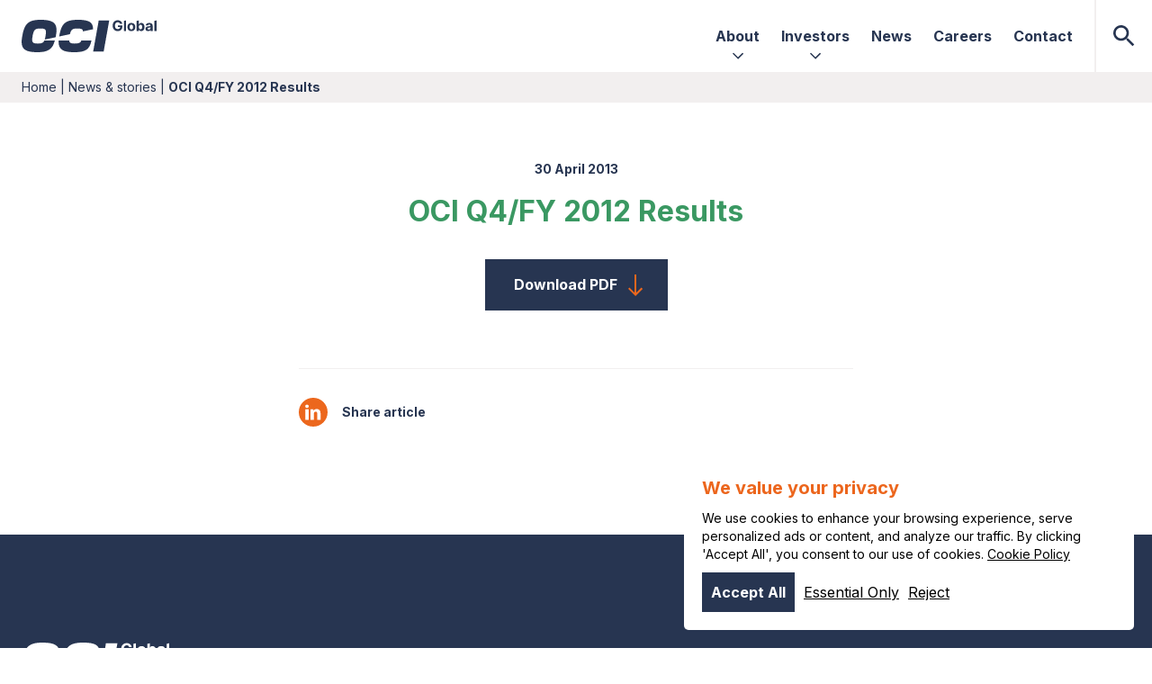

--- FILE ---
content_type: text/html; charset=UTF-8
request_url: https://oci-global.com/news-stories/press-releases/oci-q4-fy-2012-results/
body_size: 15280
content:

<!doctype html>
<!--[if lt IE 9]><html class="no-js no-svg ie lt-ie9 lt-ie8 lt-ie7" lang="en-US"> <![endif]-->
<!--[if IE 9]><html class="no-js no-svg ie ie9 lt-ie9 lt-ie8" lang="en-US"> <![endif]-->
<!--[if gt IE 9]><!--><html class="no-js no-svg" lang="en-US"> <!--<![endif]-->
<head>
    <meta charset="UTF-8" />
        <link rel="preload" href="https://oci-global.com/wp-content/themes/oci-theme/dist/css/styles2024.css?ver=3" as="style" />
    <link rel="stylesheet" href="https://oci-global.com/wp-content/themes/oci-theme/dist/css/styles2024.css?ver=3" type="text/css" media="screen" />

    <meta http-equiv="Content-Type" content="text/html; charset=UTF-8" />
    <meta http-equiv="X-UA-Compatible" content="IE=edge">
    <meta name="viewport" content="width=device-width, initial-scale=1">
    <link rel="pingback" href="https://oci-global.com/xmlrpc.php" />
    <link rel="profile" href="http://gmpg.org/xfn/11">
    
    <link rel="preconnect" href="https://fonts.googleapis.com">
    <link rel="preconnect" href="https://fonts.gstatic.com" crossorigin>
    <link rel="preload" as="style" href="https://fonts.googleapis.com/css2?family=Inter:wght@300;400;700&display=swap">
    <link href="https://fonts.googleapis.com/css2?family=Inter:wght@300;400;700&display=swap" rel="stylesheet">
    
    <script defer src="/wp-content/themes/oci-theme/dist/js/collapse.cdn.min.js"></script>
    <script defer src="/wp-content/themes/oci-theme/dist/js/intersect.cdn.min.js"></script>
    <script defer src="/wp-content/themes/oci-theme/dist/js/cdn.min.js"></script>

            <link rel="preload" href="/wp-content/themes/oci-theme/dist/css/swiper-bundle.min.css" as="style" />
        <link rel="stylesheet" href="/wp-content/themes/oci-theme/dist/css/swiper-bundle.min.css" type="text/css" media="screen" />
        
                        <link rel="canonical" href="https://oci-global.com/news-stories/press-releases/oci-q4-fy-2012-results/" />
    
    <meta name='robots' content='index, follow, max-image-preview:large, max-snippet:-1, max-video-preview:-1' />
	<style>img:is([sizes="auto" i], [sizes^="auto," i]) { contain-intrinsic-size: 3000px 1500px }</style>
	
	<!-- This site is optimized with the Yoast SEO plugin v26.3 - https://yoast.com/wordpress/plugins/seo/ -->
	<title>OCI Q4/FY 2012 Results &#8211; OCI</title>
	<meta property="og:locale" content="en_US" />
	<meta property="og:type" content="article" />
	<meta property="og:title" content="OCI Q4/FY 2012 Results - OCI" />
	<meta property="og:url" content="https://oci-global.com/news-stories/press-releases/oci-q4-fy-2012-results/" />
	<meta property="og:site_name" content="OCI" />
	<meta property="article:published_time" content="2022-11-24T17:31:35+00:00" />
	<meta property="article:modified_time" content="2022-11-24T18:18:49+00:00" />
	<meta name="author" content="salad" />
	<meta name="twitter:card" content="summary_large_image" />
	<meta name="twitter:label1" content="Written by" />
	<meta name="twitter:data1" content="salad" />
	<script type="application/ld+json" class="yoast-schema-graph">{"@context":"https://schema.org","@graph":[{"@type":"WebPage","@id":"https://oci-global.com/news-stories/press-releases/oci-q4-fy-2012-results/","url":"https://oci-global.com/news-stories/press-releases/oci-q4-fy-2012-results/","name":"OCI Q4/FY 2012 Results - OCI","isPartOf":{"@id":"https://oci-global.com/#website"},"datePublished":"2022-11-24T17:31:35+00:00","dateModified":"2022-11-24T18:18:49+00:00","author":{"@id":"https://oci-global.com/#/schema/person/639bcdcad633eac49a6de5c8d7a2f450"},"breadcrumb":{"@id":"https://oci-global.com/news-stories/press-releases/oci-q4-fy-2012-results/#breadcrumb"},"inLanguage":"en-US","potentialAction":[{"@type":"ReadAction","target":["https://oci-global.com/news-stories/press-releases/oci-q4-fy-2012-results/"]}]},{"@type":"BreadcrumbList","@id":"https://oci-global.com/news-stories/press-releases/oci-q4-fy-2012-results/#breadcrumb","itemListElement":[{"@type":"ListItem","position":1,"name":"Home","item":"https://oci-global.com/"},{"@type":"ListItem","position":2,"name":"News &#038; stories","item":"https://oci-global.com/news-stories/"},{"@type":"ListItem","position":3,"name":"OCI Q4/FY 2012 Results"}]},{"@type":"WebSite","@id":"https://oci-global.com/#website","url":"https://oci-global.com/","name":"OCI","description":"Game-changing global producer and distributor of hydrogen based products and solutions","potentialAction":[{"@type":"SearchAction","target":{"@type":"EntryPoint","urlTemplate":"https://oci-global.com/?s={search_term_string}"},"query-input":{"@type":"PropertyValueSpecification","valueRequired":true,"valueName":"search_term_string"}}],"inLanguage":"en-US"},{"@type":"Person","@id":"https://oci-global.com/#/schema/person/639bcdcad633eac49a6de5c8d7a2f450","name":"salad","sameAs":["https://oci-global.com"]}]}</script>
	<!-- / Yoast SEO plugin. -->


<link rel="alternate" type="application/rss+xml" title="OCI &raquo; Feed" href="https://oci-global.com/feed/" />
<link rel="alternate" type="application/rss+xml" title="OCI &raquo; Comments Feed" href="https://oci-global.com/comments/feed/" />
<link rel="alternate" type="application/rss+xml" title="OCI &raquo; OCI Q4/FY 2012 Results Comments Feed" href="https://oci-global.com/news-stories/press-releases/oci-q4-fy-2012-results/feed/" />
<script type="text/javascript">
/* <![CDATA[ */
window._wpemojiSettings = {"baseUrl":"https:\/\/s.w.org\/images\/core\/emoji\/16.0.1\/72x72\/","ext":".png","svgUrl":"https:\/\/s.w.org\/images\/core\/emoji\/16.0.1\/svg\/","svgExt":".svg","source":{"concatemoji":"https:\/\/oci-global.com\/wp-includes\/js\/wp-emoji-release.min.js?ver=6.8.3"}};
/*! This file is auto-generated */
!function(s,n){var o,i,e;function c(e){try{var t={supportTests:e,timestamp:(new Date).valueOf()};sessionStorage.setItem(o,JSON.stringify(t))}catch(e){}}function p(e,t,n){e.clearRect(0,0,e.canvas.width,e.canvas.height),e.fillText(t,0,0);var t=new Uint32Array(e.getImageData(0,0,e.canvas.width,e.canvas.height).data),a=(e.clearRect(0,0,e.canvas.width,e.canvas.height),e.fillText(n,0,0),new Uint32Array(e.getImageData(0,0,e.canvas.width,e.canvas.height).data));return t.every(function(e,t){return e===a[t]})}function u(e,t){e.clearRect(0,0,e.canvas.width,e.canvas.height),e.fillText(t,0,0);for(var n=e.getImageData(16,16,1,1),a=0;a<n.data.length;a++)if(0!==n.data[a])return!1;return!0}function f(e,t,n,a){switch(t){case"flag":return n(e,"\ud83c\udff3\ufe0f\u200d\u26a7\ufe0f","\ud83c\udff3\ufe0f\u200b\u26a7\ufe0f")?!1:!n(e,"\ud83c\udde8\ud83c\uddf6","\ud83c\udde8\u200b\ud83c\uddf6")&&!n(e,"\ud83c\udff4\udb40\udc67\udb40\udc62\udb40\udc65\udb40\udc6e\udb40\udc67\udb40\udc7f","\ud83c\udff4\u200b\udb40\udc67\u200b\udb40\udc62\u200b\udb40\udc65\u200b\udb40\udc6e\u200b\udb40\udc67\u200b\udb40\udc7f");case"emoji":return!a(e,"\ud83e\udedf")}return!1}function g(e,t,n,a){var r="undefined"!=typeof WorkerGlobalScope&&self instanceof WorkerGlobalScope?new OffscreenCanvas(300,150):s.createElement("canvas"),o=r.getContext("2d",{willReadFrequently:!0}),i=(o.textBaseline="top",o.font="600 32px Arial",{});return e.forEach(function(e){i[e]=t(o,e,n,a)}),i}function t(e){var t=s.createElement("script");t.src=e,t.defer=!0,s.head.appendChild(t)}"undefined"!=typeof Promise&&(o="wpEmojiSettingsSupports",i=["flag","emoji"],n.supports={everything:!0,everythingExceptFlag:!0},e=new Promise(function(e){s.addEventListener("DOMContentLoaded",e,{once:!0})}),new Promise(function(t){var n=function(){try{var e=JSON.parse(sessionStorage.getItem(o));if("object"==typeof e&&"number"==typeof e.timestamp&&(new Date).valueOf()<e.timestamp+604800&&"object"==typeof e.supportTests)return e.supportTests}catch(e){}return null}();if(!n){if("undefined"!=typeof Worker&&"undefined"!=typeof OffscreenCanvas&&"undefined"!=typeof URL&&URL.createObjectURL&&"undefined"!=typeof Blob)try{var e="postMessage("+g.toString()+"("+[JSON.stringify(i),f.toString(),p.toString(),u.toString()].join(",")+"));",a=new Blob([e],{type:"text/javascript"}),r=new Worker(URL.createObjectURL(a),{name:"wpTestEmojiSupports"});return void(r.onmessage=function(e){c(n=e.data),r.terminate(),t(n)})}catch(e){}c(n=g(i,f,p,u))}t(n)}).then(function(e){for(var t in e)n.supports[t]=e[t],n.supports.everything=n.supports.everything&&n.supports[t],"flag"!==t&&(n.supports.everythingExceptFlag=n.supports.everythingExceptFlag&&n.supports[t]);n.supports.everythingExceptFlag=n.supports.everythingExceptFlag&&!n.supports.flag,n.DOMReady=!1,n.readyCallback=function(){n.DOMReady=!0}}).then(function(){return e}).then(function(){var e;n.supports.everything||(n.readyCallback(),(e=n.source||{}).concatemoji?t(e.concatemoji):e.wpemoji&&e.twemoji&&(t(e.twemoji),t(e.wpemoji)))}))}((window,document),window._wpemojiSettings);
/* ]]> */
</script>
<style id='wp-emoji-styles-inline-css' type='text/css'>

	img.wp-smiley, img.emoji {
		display: inline !important;
		border: none !important;
		box-shadow: none !important;
		height: 1em !important;
		width: 1em !important;
		margin: 0 0.07em !important;
		vertical-align: -0.1em !important;
		background: none !important;
		padding: 0 !important;
	}
</style>
<link rel='stylesheet' id='wp-block-library-css' href='https://oci-global.com/wp-includes/css/dist/block-library/style.min.css?ver=6.8.3' type='text/css' media='all' />
<style id='classic-theme-styles-inline-css' type='text/css'>
/*! This file is auto-generated */
.wp-block-button__link{color:#fff;background-color:#32373c;border-radius:9999px;box-shadow:none;text-decoration:none;padding:calc(.667em + 2px) calc(1.333em + 2px);font-size:1.125em}.wp-block-file__button{background:#32373c;color:#fff;text-decoration:none}
</style>
<style id='global-styles-inline-css' type='text/css'>
:root{--wp--preset--aspect-ratio--square: 1;--wp--preset--aspect-ratio--4-3: 4/3;--wp--preset--aspect-ratio--3-4: 3/4;--wp--preset--aspect-ratio--3-2: 3/2;--wp--preset--aspect-ratio--2-3: 2/3;--wp--preset--aspect-ratio--16-9: 16/9;--wp--preset--aspect-ratio--9-16: 9/16;--wp--preset--color--black: #000000;--wp--preset--color--cyan-bluish-gray: #abb8c3;--wp--preset--color--white: #ffffff;--wp--preset--color--pale-pink: #f78da7;--wp--preset--color--vivid-red: #cf2e2e;--wp--preset--color--luminous-vivid-orange: #ff6900;--wp--preset--color--luminous-vivid-amber: #fcb900;--wp--preset--color--light-green-cyan: #7bdcb5;--wp--preset--color--vivid-green-cyan: #00d084;--wp--preset--color--pale-cyan-blue: #8ed1fc;--wp--preset--color--vivid-cyan-blue: #0693e3;--wp--preset--color--vivid-purple: #9b51e0;--wp--preset--gradient--vivid-cyan-blue-to-vivid-purple: linear-gradient(135deg,rgba(6,147,227,1) 0%,rgb(155,81,224) 100%);--wp--preset--gradient--light-green-cyan-to-vivid-green-cyan: linear-gradient(135deg,rgb(122,220,180) 0%,rgb(0,208,130) 100%);--wp--preset--gradient--luminous-vivid-amber-to-luminous-vivid-orange: linear-gradient(135deg,rgba(252,185,0,1) 0%,rgba(255,105,0,1) 100%);--wp--preset--gradient--luminous-vivid-orange-to-vivid-red: linear-gradient(135deg,rgba(255,105,0,1) 0%,rgb(207,46,46) 100%);--wp--preset--gradient--very-light-gray-to-cyan-bluish-gray: linear-gradient(135deg,rgb(238,238,238) 0%,rgb(169,184,195) 100%);--wp--preset--gradient--cool-to-warm-spectrum: linear-gradient(135deg,rgb(74,234,220) 0%,rgb(151,120,209) 20%,rgb(207,42,186) 40%,rgb(238,44,130) 60%,rgb(251,105,98) 80%,rgb(254,248,76) 100%);--wp--preset--gradient--blush-light-purple: linear-gradient(135deg,rgb(255,206,236) 0%,rgb(152,150,240) 100%);--wp--preset--gradient--blush-bordeaux: linear-gradient(135deg,rgb(254,205,165) 0%,rgb(254,45,45) 50%,rgb(107,0,62) 100%);--wp--preset--gradient--luminous-dusk: linear-gradient(135deg,rgb(255,203,112) 0%,rgb(199,81,192) 50%,rgb(65,88,208) 100%);--wp--preset--gradient--pale-ocean: linear-gradient(135deg,rgb(255,245,203) 0%,rgb(182,227,212) 50%,rgb(51,167,181) 100%);--wp--preset--gradient--electric-grass: linear-gradient(135deg,rgb(202,248,128) 0%,rgb(113,206,126) 100%);--wp--preset--gradient--midnight: linear-gradient(135deg,rgb(2,3,129) 0%,rgb(40,116,252) 100%);--wp--preset--font-size--small: 13px;--wp--preset--font-size--medium: 20px;--wp--preset--font-size--large: 36px;--wp--preset--font-size--x-large: 42px;--wp--preset--spacing--20: 0.44rem;--wp--preset--spacing--30: 0.67rem;--wp--preset--spacing--40: 1rem;--wp--preset--spacing--50: 1.5rem;--wp--preset--spacing--60: 2.25rem;--wp--preset--spacing--70: 3.38rem;--wp--preset--spacing--80: 5.06rem;--wp--preset--shadow--natural: 6px 6px 9px rgba(0, 0, 0, 0.2);--wp--preset--shadow--deep: 12px 12px 50px rgba(0, 0, 0, 0.4);--wp--preset--shadow--sharp: 6px 6px 0px rgba(0, 0, 0, 0.2);--wp--preset--shadow--outlined: 6px 6px 0px -3px rgba(255, 255, 255, 1), 6px 6px rgba(0, 0, 0, 1);--wp--preset--shadow--crisp: 6px 6px 0px rgba(0, 0, 0, 1);}:where(.is-layout-flex){gap: 0.5em;}:where(.is-layout-grid){gap: 0.5em;}body .is-layout-flex{display: flex;}.is-layout-flex{flex-wrap: wrap;align-items: center;}.is-layout-flex > :is(*, div){margin: 0;}body .is-layout-grid{display: grid;}.is-layout-grid > :is(*, div){margin: 0;}:where(.wp-block-columns.is-layout-flex){gap: 2em;}:where(.wp-block-columns.is-layout-grid){gap: 2em;}:where(.wp-block-post-template.is-layout-flex){gap: 1.25em;}:where(.wp-block-post-template.is-layout-grid){gap: 1.25em;}.has-black-color{color: var(--wp--preset--color--black) !important;}.has-cyan-bluish-gray-color{color: var(--wp--preset--color--cyan-bluish-gray) !important;}.has-white-color{color: var(--wp--preset--color--white) !important;}.has-pale-pink-color{color: var(--wp--preset--color--pale-pink) !important;}.has-vivid-red-color{color: var(--wp--preset--color--vivid-red) !important;}.has-luminous-vivid-orange-color{color: var(--wp--preset--color--luminous-vivid-orange) !important;}.has-luminous-vivid-amber-color{color: var(--wp--preset--color--luminous-vivid-amber) !important;}.has-light-green-cyan-color{color: var(--wp--preset--color--light-green-cyan) !important;}.has-vivid-green-cyan-color{color: var(--wp--preset--color--vivid-green-cyan) !important;}.has-pale-cyan-blue-color{color: var(--wp--preset--color--pale-cyan-blue) !important;}.has-vivid-cyan-blue-color{color: var(--wp--preset--color--vivid-cyan-blue) !important;}.has-vivid-purple-color{color: var(--wp--preset--color--vivid-purple) !important;}.has-black-background-color{background-color: var(--wp--preset--color--black) !important;}.has-cyan-bluish-gray-background-color{background-color: var(--wp--preset--color--cyan-bluish-gray) !important;}.has-white-background-color{background-color: var(--wp--preset--color--white) !important;}.has-pale-pink-background-color{background-color: var(--wp--preset--color--pale-pink) !important;}.has-vivid-red-background-color{background-color: var(--wp--preset--color--vivid-red) !important;}.has-luminous-vivid-orange-background-color{background-color: var(--wp--preset--color--luminous-vivid-orange) !important;}.has-luminous-vivid-amber-background-color{background-color: var(--wp--preset--color--luminous-vivid-amber) !important;}.has-light-green-cyan-background-color{background-color: var(--wp--preset--color--light-green-cyan) !important;}.has-vivid-green-cyan-background-color{background-color: var(--wp--preset--color--vivid-green-cyan) !important;}.has-pale-cyan-blue-background-color{background-color: var(--wp--preset--color--pale-cyan-blue) !important;}.has-vivid-cyan-blue-background-color{background-color: var(--wp--preset--color--vivid-cyan-blue) !important;}.has-vivid-purple-background-color{background-color: var(--wp--preset--color--vivid-purple) !important;}.has-black-border-color{border-color: var(--wp--preset--color--black) !important;}.has-cyan-bluish-gray-border-color{border-color: var(--wp--preset--color--cyan-bluish-gray) !important;}.has-white-border-color{border-color: var(--wp--preset--color--white) !important;}.has-pale-pink-border-color{border-color: var(--wp--preset--color--pale-pink) !important;}.has-vivid-red-border-color{border-color: var(--wp--preset--color--vivid-red) !important;}.has-luminous-vivid-orange-border-color{border-color: var(--wp--preset--color--luminous-vivid-orange) !important;}.has-luminous-vivid-amber-border-color{border-color: var(--wp--preset--color--luminous-vivid-amber) !important;}.has-light-green-cyan-border-color{border-color: var(--wp--preset--color--light-green-cyan) !important;}.has-vivid-green-cyan-border-color{border-color: var(--wp--preset--color--vivid-green-cyan) !important;}.has-pale-cyan-blue-border-color{border-color: var(--wp--preset--color--pale-cyan-blue) !important;}.has-vivid-cyan-blue-border-color{border-color: var(--wp--preset--color--vivid-cyan-blue) !important;}.has-vivid-purple-border-color{border-color: var(--wp--preset--color--vivid-purple) !important;}.has-vivid-cyan-blue-to-vivid-purple-gradient-background{background: var(--wp--preset--gradient--vivid-cyan-blue-to-vivid-purple) !important;}.has-light-green-cyan-to-vivid-green-cyan-gradient-background{background: var(--wp--preset--gradient--light-green-cyan-to-vivid-green-cyan) !important;}.has-luminous-vivid-amber-to-luminous-vivid-orange-gradient-background{background: var(--wp--preset--gradient--luminous-vivid-amber-to-luminous-vivid-orange) !important;}.has-luminous-vivid-orange-to-vivid-red-gradient-background{background: var(--wp--preset--gradient--luminous-vivid-orange-to-vivid-red) !important;}.has-very-light-gray-to-cyan-bluish-gray-gradient-background{background: var(--wp--preset--gradient--very-light-gray-to-cyan-bluish-gray) !important;}.has-cool-to-warm-spectrum-gradient-background{background: var(--wp--preset--gradient--cool-to-warm-spectrum) !important;}.has-blush-light-purple-gradient-background{background: var(--wp--preset--gradient--blush-light-purple) !important;}.has-blush-bordeaux-gradient-background{background: var(--wp--preset--gradient--blush-bordeaux) !important;}.has-luminous-dusk-gradient-background{background: var(--wp--preset--gradient--luminous-dusk) !important;}.has-pale-ocean-gradient-background{background: var(--wp--preset--gradient--pale-ocean) !important;}.has-electric-grass-gradient-background{background: var(--wp--preset--gradient--electric-grass) !important;}.has-midnight-gradient-background{background: var(--wp--preset--gradient--midnight) !important;}.has-small-font-size{font-size: var(--wp--preset--font-size--small) !important;}.has-medium-font-size{font-size: var(--wp--preset--font-size--medium) !important;}.has-large-font-size{font-size: var(--wp--preset--font-size--large) !important;}.has-x-large-font-size{font-size: var(--wp--preset--font-size--x-large) !important;}
:where(.wp-block-post-template.is-layout-flex){gap: 1.25em;}:where(.wp-block-post-template.is-layout-grid){gap: 1.25em;}
:where(.wp-block-columns.is-layout-flex){gap: 2em;}:where(.wp-block-columns.is-layout-grid){gap: 2em;}
:root :where(.wp-block-pullquote){font-size: 1.5em;line-height: 1.6;}
</style>
<link rel='stylesheet' id='wpm-main-css' href='//oci-global.com/wp-content/plugins/oci-multilang/assets/styles/main.min.css?ver=2.4.1' type='text/css' media='all' />
<link rel='stylesheet' id='ivory-search-styles-css' href='https://oci-global.com/wp-content/plugins/add-search-to-menu-premium/public/css/ivory-search.min.css?ver=5.5.6' type='text/css' media='all' />
<script type="text/javascript" src="https://oci-global.com/wp-includes/js/jquery/jquery.min.js?ver=3.7.1" id="jquery-core-js"></script>
<script type="text/javascript" defer src="https://oci-global.com/wp-includes/js/jquery/jquery-migrate.min.js?ver=3.4.1" id="jquery-migrate-js"></script>
<link rel="https://api.w.org/" href="https://oci-global.com/wp-json/" /><link rel="alternate" title="JSON" type="application/json" href="https://oci-global.com/wp-json/wp/v2/posts/344" /><link rel="EditURI" type="application/rsd+xml" title="RSD" href="https://oci-global.com/xmlrpc.php?rsd" />
<link rel='shortlink' href='https://oci-global.com/?p=344' />
<link rel="alternate" title="oEmbed (JSON)" type="application/json+oembed" href="https://oci-global.com/wp-json/oembed/1.0/embed?url=https%3A%2F%2Foci-global.com%2Fnews-stories%2Fpress-releases%2Foci-q4-fy-2012-results%2F" />
<link rel="alternate" title="oEmbed (XML)" type="text/xml+oembed" href="https://oci-global.com/wp-json/oembed/1.0/embed?url=https%3A%2F%2Foci-global.com%2Fnews-stories%2Fpress-releases%2Foci-q4-fy-2012-results%2F&#038;format=xml" />
<link rel="alternate" href="https://oci-global.com/news-stories/press-releases/oci-q4-fy-2012-results/" hreflang="en" /><link rel="alternate" href="https://oci-global.com/fr/news-stories/press-releases/oci-q4-fy-2012-results/" hreflang="fr" /><link rel="alternate" href="https://oci-global.com/de/news-stories/press-releases/oci-q4-fy-2012-results/" hreflang="de" /><link rel="alternate" href="https://oci-global.com/nl/news-stories/press-releases/oci-q4-fy-2012-results/" hreflang="nl" /><link rel="icon" href="https://oci-global.com/wp-content/uploads/2023/01/cropped-Favicon-1-32x32.png" sizes="32x32" />
<link rel="icon" href="https://oci-global.com/wp-content/uploads/2023/01/cropped-Favicon-1-192x192.png" sizes="192x192" />
<link rel="apple-touch-icon" href="https://oci-global.com/wp-content/uploads/2023/01/cropped-Favicon-1-180x180.png" />
<meta name="msapplication-TileImage" content="https://oci-global.com/wp-content/uploads/2023/01/cropped-Favicon-1-270x270.png" />
		<style type="text/css" id="wp-custom-css">
			.filter--wever-iowa,{
	display:none;
}		</style>
							<!-- Google Tag Manager -->
		<script>(function(w,d,s,l,i){w[l]=w[l]||[];w[l].push({'gtm.start':
		new Date().getTime(),event:'gtm.js'});var f=d.getElementsByTagName(s)[0],
		j=d.createElement(s),dl=l!='dataLayer'?'&l='+l:'';j.async=true;j.src=
		'https://www.googletagmanager.com/gtm.js?id='+i+dl;f.parentNode.insertBefore(j,f);
		})(window,document,'script','dataLayer','GTM-MBT3XJS');</script>
		<!-- End Google Tag Manager -->
		<!-- Google Tag Manager (noscript) -->
		<noscript><iframe src="https://www.googletagmanager.com/ns.html?id=GTM-MBT3XJS"
		height="0" width="0" style="display:none;visibility:hidden"></iframe></noscript>
		<!-- End Google Tag Manager (noscript) -->
	
			<script type="text/javascript" src="/wp-content/themes/oci-theme/dist/js/swiper-bundle.min.js?ver=1.0.6" id="swiper-js"></script>
		</head>

	<body 
		class="wp-singular post-template-default single single-post postid-344 single-format-standard wp-theme-oci-theme language-en oci-theme text-xl scroll-top " 
		data-template="base.twig" 
		x-data="{
			isLanguageEN: document.body.classList.contains('language-en'),
			isLanguageDE: document.body.classList.contains('language-de'),
			isLanguageNL: document.body.classList.contains('language-nl'), 
			mobileMenuOpen: false,
			formOpen: false,
			investorOpen: false,
		}" 

		:class="{ 'overflow-hidden': mobileMenuOpen === true, 'overflow-hidden': formOpen === true, 'overflow-hidden': investorOpen === true }" 
	>
		


				<header class="navbar" :class="atTop ? '':'not-at-top'" x-data="{ atTop: true, openMenu: false, languageMenu : false }" @scroll.window="atTop = window.pageYOffset > 150 ? false : true ">
    <div class="navbar--inner">
                <a id="navbar--logo" href="/">
            <svg  width="164" height="40" viewBox="0 0 164 40" xmlns="http://www.w3.org/2000/svg">
                <path d="M27.5985 25.632L40.4163 25.612C37.5597 36.34 32.1215 40 19.317 40C2.66594 40 -1.88907 35.284 0.659282 20.8667L0.984831 19.132C3.53319 4.66133 8.52316 0 23.0034 0C39.7078 0 44.3189 4.66133 41.7692 19.1333L41.4437 20.868C41.4036 21.0907 41.3636 21.312 41.3236 21.5307L28.0681 24.4147C28.4524 23.2547 28.7713 21.8387 29.0781 20.108V19.8907C30.4337 12.248 29.4037 10.7307 22.8407 10.7307C16.2776 10.7307 14.7046 12.248 13.349 19.8907V20.108C11.9935 27.7507 13.0782 29.3227 19.5865 29.3227C24.0988 29.3227 26.2523 28.58 27.5971 25.632H27.5985ZM67.657 10.732C73.0273 10.732 74.4615 11.7547 74.4909 14.3133L86.8391 11.6267C86.8751 2.864 81.741 0.00133333 68.3628 0.00133333C53.2315 0.00133333 48.4576 4.66267 45.9093 19.1347L45.6358 20.5933L58.7031 17.7493C60.012 11.96 61.9092 10.732 67.6584 10.732H67.657ZM72.5963 25.5613C71.625 28.1813 69.7104 29.3227 64.4029 29.3227C59.9799 29.3227 58.096 28.5707 57.8025 25.584L44.9967 25.604C44.3509 36.3373 49.7919 40 63.6984 40C77.605 40 82.5416 36.9813 84.9125 25.5413L72.5976 25.5613H72.5963ZM92.5375 7.53333L88.3614 31.1107C87.765 34.5253 87.3848 36.9107 86.8978 39.2413H99.6969C100.077 36.856 100.511 34.472 101.107 31.0573L105.283 7.42533C105.717 4.76933 106.097 2.764 106.476 0.758667H93.677C93.4061 2.764 93.0259 4.824 92.5375 7.53333ZM124.248 13.7787H126.958V0.758667L124.248 1.348V13.78V13.7787ZM116.958 8.88267H119.753C119.741 9.40267 119.627 9.85733 119.405 10.2427C119.17 10.6493 118.83 10.964 118.387 11.1867C117.944 11.4093 117.41 11.52 116.787 11.52C116.1 11.52 115.503 11.3533 114.999 11.0213C114.495 10.688 114.104 10.204 113.829 9.568C113.553 8.932 113.415 8.16133 113.415 7.25333C113.415 6.34533 113.555 5.57867 113.836 4.948C114.116 4.31867 114.507 3.83867 115.01 3.508C115.513 3.17733 116.097 3.012 116.763 3.012C117.119 3.012 117.445 3.056 117.74 3.14533C118.034 3.23467 118.297 3.36267 118.528 3.53067C118.759 3.69867 118.955 3.90133 119.116 4.14133C119.278 4.38133 119.403 4.65467 119.491 4.964H122.291C122.201 4.32 122 3.72933 121.686 3.19333C121.373 2.65733 120.968 2.19467 120.475 1.804C119.981 1.41467 119.415 1.112 118.779 0.897333C118.143 0.684 117.455 0.576 116.718 0.576C115.857 0.576 115.056 0.726667 114.319 1.028C113.581 1.32933 112.934 1.768 112.379 2.344C111.822 2.92 111.391 3.62267 111.084 4.452C110.776 5.28133 110.623 6.22267 110.623 7.27867C110.623 8.652 110.88 9.83733 111.395 10.836C111.91 11.8347 112.631 12.604 113.555 13.144C114.48 13.684 115.553 13.9547 116.775 13.9547C117.869 13.9547 118.84 13.7333 119.689 13.2907C120.537 12.848 121.203 12.216 121.686 11.396C122.169 10.576 122.412 9.59333 122.412 8.44933V6.80933H116.96V8.88133L116.958 8.88267ZM161.174 13.7787H163.883V0.758667L161.174 1.348V13.78V13.7787ZM147.351 4.44267C146.749 4.072 146.092 3.88667 145.379 3.88667C144.832 3.88667 144.375 3.97867 144.008 4.16267C143.641 4.34667 143.343 4.576 143.116 4.84933C142.89 5.12267 142.716 5.39067 142.597 5.65333H142.515V0.758667L139.805 1.348V13.78H142.477V12.216H142.599C142.721 12.4867 142.9 12.756 143.132 13.02C143.366 13.2853 143.666 13.504 144.033 13.6787C144.4 13.852 144.847 13.94 145.373 13.94C146.114 13.94 146.786 13.748 147.386 13.364C147.986 12.98 148.461 12.4147 148.811 11.6667C149.16 10.9187 149.335 10 149.335 8.91067C149.335 7.82133 149.155 6.86 148.795 6.116C148.435 5.372 147.953 4.81467 147.351 4.444V4.44267ZM146.331 10.4C146.172 10.8347 145.94 11.1733 145.634 11.4173C145.329 11.6613 144.955 11.7827 144.515 11.7827C144.074 11.7827 143.706 11.6627 143.402 11.424C143.096 11.184 142.863 10.848 142.703 10.416C142.541 9.984 142.461 9.47733 142.461 8.896C142.461 8.31467 142.541 7.81067 142.703 7.38267C142.864 6.95467 143.096 6.624 143.399 6.39067C143.702 6.15733 144.074 6.04133 144.516 6.04133C144.958 6.04133 145.337 6.16267 145.642 6.404C145.948 6.64533 146.178 6.98 146.336 7.408C146.493 7.836 146.571 8.332 146.571 8.896C146.571 9.46 146.491 9.96533 146.332 10.4H146.331ZM157.99 4.668C157.602 4.40133 157.159 4.204 156.661 4.07733C156.162 3.95067 155.642 3.88667 155.099 3.88667C154.318 3.88667 153.633 4.004 153.042 4.24C152.449 4.47467 151.968 4.81067 151.594 5.244C151.22 5.67867 150.971 6.192 150.843 6.78533L153.35 6.98933C153.443 6.66667 153.634 6.39867 153.922 6.18533C154.21 5.972 154.599 5.864 155.087 5.864C155.549 5.864 155.906 5.97467 156.158 6.19467C156.411 6.41467 156.537 6.72667 156.537 7.12933V7.168C156.537 7.376 156.459 7.532 156.302 7.63867C156.146 7.74533 155.893 7.824 155.546 7.87733C155.198 7.93067 154.74 7.98667 154.172 8.04533C153.689 8.092 153.227 8.172 152.788 8.28667C152.349 8.40133 151.958 8.57067 151.614 8.796C151.27 9.02133 150.999 9.31733 150.8 9.68667C150.601 10.056 150.501 10.5107 150.501 11.0533C150.501 11.6973 150.643 12.2347 150.924 12.6653C151.206 13.096 151.591 13.42 152.078 13.6387C152.565 13.8573 153.122 13.9667 153.745 13.9667C154.228 13.9667 154.655 13.9013 155.023 13.7733C155.391 13.644 155.707 13.464 155.97 13.2333C156.233 13.0027 156.443 12.7347 156.6 12.4293H156.676V13.784H159.246V7.19333C159.246 6.61333 159.134 6.11333 158.908 5.696C158.683 5.27867 158.377 4.936 157.989 4.66933L157.99 4.668ZM156.556 10.288C156.556 10.6307 156.469 10.9387 156.294 11.2093C156.121 11.48 155.881 11.696 155.575 11.8547C155.27 12.0133 154.918 12.0933 154.519 12.0933C154.12 12.0933 153.761 11.9973 153.491 11.804C153.222 11.6107 153.087 11.3307 153.087 10.9613C153.087 10.7067 153.152 10.4947 153.284 10.3227C153.417 10.1507 153.601 10.0147 153.838 9.912C154.076 9.81067 154.353 9.736 154.672 9.68933C154.82 9.668 154.986 9.644 155.168 9.616C155.351 9.588 155.533 9.55733 155.715 9.52C155.898 9.484 156.062 9.444 156.209 9.39867C156.356 9.35467 156.471 9.304 156.556 9.24933V10.2853V10.288ZM135.917 4.51867C135.198 4.09733 134.344 3.88667 133.357 3.88667C132.369 3.88667 131.515 4.09733 130.796 4.51867C130.077 4.94 129.522 5.52933 129.132 6.28667C128.742 7.04267 128.547 7.92533 128.547 8.93467C128.547 9.944 128.742 10.8133 129.132 11.5707C129.522 12.3267 130.077 12.916 130.796 13.3387C131.515 13.76 132.369 13.9707 133.357 13.9707C134.344 13.9707 135.198 13.76 135.917 13.3387C136.636 12.9173 137.19 12.328 137.581 11.5707C137.97 10.8147 138.166 9.936 138.166 8.93467C138.166 7.93333 137.972 7.04267 137.581 6.28667C137.19 5.53067 136.636 4.94133 135.917 4.51867ZM135.179 10.4347C135.024 10.88 134.796 11.2307 134.495 11.4867C134.193 11.7427 133.818 11.8707 133.369 11.8707C132.919 11.8707 132.535 11.7427 132.227 11.4867C131.918 11.2307 131.687 10.88 131.533 10.4347C131.378 9.98933 131.301 9.48267 131.301 8.91467C131.301 8.34667 131.378 7.84 131.533 7.39467C131.687 6.94933 131.918 6.59733 132.227 6.33867C132.533 6.08 132.915 5.95067 133.369 5.95067C133.822 5.95067 134.193 6.08 134.495 6.33867C134.796 6.59733 135.024 6.94933 135.179 7.39467C135.334 7.84 135.411 8.34667 135.411 8.91467C135.411 9.48267 135.334 9.98933 135.179 10.4347Z"/>
            </svg>	        
        </a>

                <nav id="navbar--menu">

                        <div class="main-menu" >

                                <button class="menu-item has-children " x-data="{ level2: false , sub: null}">
                    <span>About</span>
                    <svg class="" width="16" height="16" viewBox="0 0 16 16"  xmlns="http://www.w3.org/2000/svg">
                        <path d="M16 5L14.59 3.59L8 10.17L1.41 3.59L0 5L8 13L16 5Z" />
                    </svg>
                    
                    <div class="sub-menu">
                        <div class="sub-menu--inner">
                            <div class="sub-menu--level-1">
        <a class="sub-menu-item " href="/about/our-leadership/"><span>Our leadership</span></a>
    <a class="sub-menu-item " href="/about/corporate-governance/"><span>Corporate governance</span></a>
    <a class="sub-menu-item " href="/product-safety/ "><span>Product and safety information</span></a>                            
</div>
 
                        </div>
                    </div>
                </button>

                                
                                
                                <button class="menu-item has-children" x-data="{ level2: false , sub: null}">
                    <span>Investors</span>
                    <svg class="" width="16" height="16" viewBox="0 0 16 16"  xmlns="http://www.w3.org/2000/svg">
                        <path d="M16 5L14.59 3.59L8 10.17L1.41 3.59L0 5L8 13L16 5Z" />
                    </svg>

                    <div class="sub-menu">
                        <div class="sub-menu--inner">
                            <div class="sub-menu--level-1">
           
    <a class="sub-menu-item " href="/results-and-presentations/" ><span>Results, reports, presentations</span></a>
    <a class="sub-menu-item " href="/shareholder-center"><span>Shareholder center</span></a>
       
        
        
    </div> 
                        </div>
                    </div>                    

                </button>

                                <a href="/news-stories/" class="menu-item menu-item-active"><span>News</span></a>

                                                                <a href="/jobs/" class="menu-item"><span>Careers</span></a>

                                <a href="/contact/" class="menu-item "><span>Contact</span></a>
            </div>
      
        </nav>

                <div id="navbar--icon-menu">
                        <a id="navbar--search-btn" class="navbar--btn" href="/search/">
                <svg class="fill-deep-blue" focusable="false" aria-label="Search" xmlns="http://www.w3.org/2000/svg" viewBox="0 0 24 24" width="24px"><path d="M15.5 14h-.79l-.28-.27C15.41 12.59 16 11.11 16 9.5 16 5.91 13.09 3 9.5 3S3 5.91 3 9.5 5.91 16 9.5 16c1.61 0 3.09-.59 4.23-1.57l.27.28v.79l5 4.99L20.49 19l-4.99-5zm-6 0C7.01 14 5 11.99 5 9.5S7.01 5 9.5 5 14 7.01 14 9.5 11.99 14 9.5 14z"></path></svg>
            </a>
            

            
            
            
            

         
                        <button id="navbar--menu-btn" class="navbar--btn" :class="openMenu ? 'menu--close' : '';" @click="openMenu = ! openMenu; ; languageMenu = false;">
                <span></span>
            </button>
        </div>

    </div>
        <nav id="navbar--mobile-menu" x-cloak x-show="openMenu" x-transition  :class="openMenu ? 'open' : '';">
    <div class="navbar--mobile-menu-inner">

        <div id="menu-wrapper" class="w-full transition-all overflow-x-initial relative p-4" x-data="{view : null, level1 : true , level2 : false , level3 : false}">
            
            <div id="menu-tier-1" class="menu-tier w-full bg-hot-orange absolute top-0" :class="level1 ? 'active' : '';">
                <div class="menu-container h-auto bg-light-grey">
                    <div class="w-full flex flex-col py-4">
                        <div class="menu-item " @click="if (view === 'about') { level1 = true; level2 = false; } else { level1 = false; level2 = true; view = 'about'; }">
                            <span>About</span>
                            <svg class="fill-hot-orange transform -rotate-90 ml-2" width="16" height="16" viewBox="0 0 16 16"  xmlns="http://www.w3.org/2000/svg">
                                <path d="M16 5L14.59 3.59L8 10.17L1.41 3.59L0 5L8 13L16 5Z" />
                            </svg>
                        </div>
                                                                        <div class="menu-item"  @click="if (view === 'investors') { level1 = true; level2 = false;  } else { level1 = false; level2 = true; view = 'investors'; }">
                            <span>Investors</span>
                            <svg class="fill-hot-orange transform -rotate-90 ml-2" width="16" height="16" viewBox="0 0 16 16"  xmlns="http://www.w3.org/2000/svg">
                                <path d="M16 5L14.59 3.59L8 10.17L1.41 3.59L0 5L8 13L16 5Z" />
                            </svg>                        
                        </div>

                        <a href="/news-stories/" class="menu-item menu-item-active"><span>News</span></a>
                        <a href="/jobs/" class="menu-item menu-item-active"><span>Careers</span></a>
                                                                        <a href="/contact/" class="menu-item "><span>Contact</span></a>
                    </div>
                </div>
            </div>

            <div id="menu-tier-2"  class="menu-tier w-full bg-light-grey h-auto absolute top-0 py-4" :class="[level2 ? 'active' : '', level3 ? 'tier-3-active' : '']">
                <button class="back-btn" @click="level1 = true , level2 = false , view = null">
                    <svg class="" width="16" height="16" viewBox="0 0 16 16"  xmlns="http://www.w3.org/2000/svg">
                        <path d="M16 5L14.59 3.59L8 10.17L1.41 3.59L0 5L8 13L16 5Z" />
                    </svg> 
                    <span>Back</span>                
                </button>
                <div class="" >

                                        <div class="flex flex-col" x-show="view === 'about'">
                                                <a class="menu-item " href="/about/our-leadership/"><span>Our leadership</span></a>
                        <a class="menu-item " href="/about/corporate-governance/"><span>Corporate governance</span></a>
                        <a class="menu-item " href="/product-safety/ "><span>Product and safety information</span></a>                                  
                    </div>



                                        <div class="flex flex-col" x-show="view === 'investors'">
                        <a class="menu-item " href="/results-and-presentations/"><span>Results, reports, presentations</span></a>
                        <a class="menu-item " href="/shareholder-center/"><span>Shareholder center</span></a>                          
                        
                                                
                                                
                                                
                                                
                                                
                                            </div>


                                        <div class="flex flex-col" x-show="view === 'careers'">
                        
                        <a class="menu-item " href="/careers/"><span>Careers</span></a> 
                        
                        <div class="menu-item"  @click="if (view === 'career-pathways') { level2 = true; level3 = false; } else { level2 = false; level3 = true; view = 'career-pathways'; }">
                            <span>Career Pathways</span>
                            <svg class="fill-hot-orange transform -rotate-90 ml-2" width="16" height="16" viewBox="0 0 16 16"  xmlns="http://www.w3.org/2000/svg">
                                <path d="M16 5L14.59 3.59L8 10.17L1.41 3.59L0 5L8 13L16 5Z" />
                            </svg>                          
                        </div>

                        <a class="menu-item " href="/careers/experienced-hires/"><span>Experienced hires</span></a>
    
                        <a class="menu-item " href="/careers/entry-level-careers/"><span>Entry level careers</span></a>
    
                        <a class="menu-item " href="/careers/why-join-oci/"><span>Why join OCI?</span></a>
    
                        <a class="menu-item " href="/careers/diversity-inclusion/"><span>Diversity & Inclusion</span></a>
    
                        <a class="menu-item " href="/careers/locations/"><span>OCI around the globe</span></a>
    
                        <a class="menu-item " href="/careers/our-recruitment-process/"><span>Our recruitment process</span></a>
                        
                        <a class="menu-item " href="/jobs/"><span>View jobs</span></a>
                    </div>                                        

                </div>

            </div>

            <div id="menu-tier-3"  class="menu-tier w-full bg-light-grey h-auto absolute top-0 py-4" :class="level3 ? 'active' : '';">

                                        <div class="flex flex-col" x-show="view === 'agriculture'">
                        <button class="back-btn" @click="if (view === 'products') { level2 = false; level3 = true; } else { level2 = true; level3 = false; view = 'products'; }">
                            <svg class="" width="16" height="16" viewBox="0 0 16 16"  xmlns="http://www.w3.org/2000/svg">
                                <path d="M16 5L14.59 3.59L8 10.17L1.41 3.59L0 5L8 13L16 5Z" />
                            </svg>                         
                            <span>Products & Solutions</span>    
                        </button>
                        <a class="menu-item " href="/products-solutions/agricultural/"><span>Agriculture solutions</span></a>
                        <a class="menu-item " href="/products-solutions/agricultural/product-portfolio/"><span>Our agriculture products</span></a>
                        <a class="menu-item " href="/products-solutions/agricultural/fertilizers-agronomy/"><span>Fertilizers and agronomy</span></a>  
                    </div> 


                                        <div class="flex flex-col" x-show="view === 'methanol'">
                        <button class="back-btn" @click="if (view === 'products') { level2 = false; level3 = true; } else { level2 = true; level3 = false; view = 'products'; }">
                            <svg class="" width="16" height="16" viewBox="0 0 16 16"  xmlns="http://www.w3.org/2000/svg">
                                <path d="M16 5L14.59 3.59L8 10.17L1.41 3.59L0 5L8 13L16 5Z" />
                            </svg>                         
                            <span>Products & Solutions</span>    
                        </button>
                        <a class="menu-item " href="/products-solutions/methanol/"><span>Methanol & Fuels</span></a>
                        <a class="menu-item " href="/products-solutions/methanol/product-portfolio/"><span>Product portfolio</span></a>
                        <a class="menu-item " href="/products-solutions/methanol/hyfuels/"><span>HyFuels</span> </a>
                                            </div> 


                                        <div class="flex flex-col" x-show="view === 'decarbonizing'">
                        <button class="back-btn" @click="if (view === 'sustainability') { level2 = false; level3 = true; } else { level2 = true; level3 = false; view = 'sustainability'; }">
                            <svg class="" width="16" height="16" viewBox="0 0 16 16"  xmlns="http://www.w3.org/2000/svg">
                                <path d="M16 5L14.59 3.59L8 10.17L1.41 3.59L0 5L8 13L16 5Z" />
                            </svg>                         
                            <span>Sustainability</span>    
                        </button>
                        <a class="menu-item " href="/sustainability/decarbonizing-our-sites/"><span>Decarbonizing our sites</span></a>
                        <a class="menu-item " href="/sustainability/water-stewardship/"><span>Water stewardship</span></a>
                        <a class="menu-item " href="/sustainability/resource-use-circular-economy/"><span>Resource use and circular economy</span></a> 
                    </div> 


                                        <div class="flex flex-col" x-show="view === 'cleaner-products'">
                        <button class="back-btn" @click="if (view === 'sustainability') { level2 = false; level3 = true; } else { level2 = true; level3 = false; view = 'sustainability'; }">
                            <svg class="" width="16" height="16" viewBox="0 0 16 16"  xmlns="http://www.w3.org/2000/svg">
                                <path d="M16 5L14.59 3.59L8 10.17L1.41 3.59L0 5L8 13L16 5Z" />
                            </svg>                         
                            <span>Sustainability</span>    
                        </button>
                        <a class="menu-item " href="/sustainability/cleaner-products/"><span>Cleaner products</span></a>
                        <a class="menu-item " href="/sustainability/product-stewardship/"><span>Product stewardship</span></a>  
                    </div> 


                                        <div class="flex flex-col" x-show="view === 'cleaner-fuels'">
                        <button class="back-btn" @click="if (view === 'sustainability') { level2 = false; level3 = true; } else { level2 = true; level3 = false; view = 'sustainability'; }">
                            <svg class="" width="16" height="16" viewBox="0 0 16 16"  xmlns="http://www.w3.org/2000/svg">
                                <path d="M16 5L14.59 3.59L8 10.17L1.41 3.59L0 5L8 13L16 5Z" />
                            </svg>                         
                            <span>Sustainability</span>    
                        </button>
                        <a class="menu-item " href="/products-solutions/methanol/hyfuels/"><span>Cleaner fuels</span></a>
                        <a class="menu-item " href="/sustainability/innovation-and-technology/"><span>Sustainable innovation and technology</span></a> 
                    </div> 


                                        <div class="flex flex-col" x-show="view === 'our-people'">
                        <button class="back-btn" @click="if (view === 'sustainability') { level2 = false; level3 = true; } else { level2 = true; level3 = false; view = 'sustainability'; }">
                            <svg class="" width="16" height="16" viewBox="0 0 16 16"  xmlns="http://www.w3.org/2000/svg">
                                <path d="M16 5L14.59 3.59L8 10.17L1.41 3.59L0 5L8 13L16 5Z" />
                            </svg>                         
                            <span>Sustainability</span>    
                        </button>
                        <a class="menu-item " href="/sustainability/our-people/"><span>Our people</span></a>
                        <a class="menu-item " href="/sustainability/local-community-engagement/"><span>Local community engagement</span></a>
                    </div>                                         


                                        <div class="flex flex-col" x-show="view === 'career-pathways'">
                        <button class="back-btn" @click="if (view === 'careers') { level2 = false; level3 = true; } else { level2 = true; level3 = false; view = 'careers'; }">
                            <svg class="" width="16" height="16" viewBox="0 0 16 16"  xmlns="http://www.w3.org/2000/svg">
                                <path d="M16 5L14.59 3.59L8 10.17L1.41 3.59L0 5L8 13L16 5Z" />
                            </svg>                         
                            <span>Careers</span>    
                        </button>
                        <a class="menu-item " href="/careers/operations-careers/"><span>Operations careers</span></a>
                        <a class="menu-item " href="/careers/engineering-careers/"><span>Engineering careers</span></a>
                        <a class="menu-item " href="/careers/corporate-careers/"><span>Corporate careers</span></a> 
                    </div> 


            </div>

        </div>
    </div>
</nav>
    
</header>






		<section id="content" role="main" class="content-wrapper">
			<div class="wrapper ">
				
				<section class="breadcrumbs--section">
    <div class="flex w-full px-6 items-center gap-6">
        <p id="breadcrumbs"><span><span><a href="https://oci-global.com/">Home</a></span> | <span><a href="https://oci-global.com/news-stories/">News &#038; stories</a></span> | <span class="breadcrumb_last" aria-current="page">OCI Q4/FY 2012 Results</span></span></p>
    </div>
</section>	
		<section class="w-full relative py-16 text-center">
		<div class="container">

			<div class="w-full mx-auto">

				<span class="mb-4 detail block">30 April 2013</span>
				<h1 class="w-full lg:w-3/4 mx-auto block h5 md:h4 text-emerald-green">OCI Q4/FY 2012 Results</h1>

																			<a class="btn--download--pdf" href="/media/1520/q4-2012-english-results-press-release_final-to-market.pdf" target="_blank" rel="noopener">
							<span>
															Download PDF
													
							</span>
							<div class="arrow-wrap ml-2">
								<svg class="transform rotate-90 fill-hot-orange" width="24" height="16" viewBox="0 0 24 16"  xmlns="http://www.w3.org/2000/svg">
									<path d="M24 8L16 16L14.59 14.59L20.18 9H0V7H20.17L14.59 1.41L16 0L24 8Z" />
								</svg>
								<svg class="transform rotate-90 fill-hot-orange" width="24" height="16" viewBox="0 0 24 16"  xmlns="http://www.w3.org/2000/svg">
									<path d="M24 8L16 16L14.59 14.59L20.18 9H0V7H20.17L14.59 1.41L16 0L24 8Z" />
								</svg>                                      
							</div>
						</a>			
									
															
				


			</div>
				
		</div>
	</section>

		<section class="post-content pb-[80px] lg:pb-[120px]">
		<div class="container">
				
			<div class="w-full lg:w-1/2 mx-auto border-t border-t-grey pt-8">
				<a href="https://www.linkedin.com/shareArticle?mini=true&url=https://oci-global.com/news-stories/press-releases/oci-q4-fy-2012-results/&title=OCI%20Q4/FY%202012%20Results" target="_blank" rel="noopener" class="flex flex-row items-center">
					<div class="w-8 h-8 rounded-full flex flex-row items-center justify-center bg-hot-orange">
						<svg width="18px" height="18px" viewBox="0 0 18 18" version="1.1" xmlns="http://www.w3.org/2000/svg" xmlns:xlink="http://www.w3.org/1999/xlink">
							<g id="Symbols" stroke="none" stroke-width="1" fill="none" fill-rule="evenodd">
								<g id="Social/LinkedIn" transform="translate(-12.000000, -10.000000)" fill="#FFFFFF">
									<path d="M12.2563596,27.415573 L15.9022022,27.415573 L15.9022022,15.6865843 L12.2563596,15.6865843 L12.2563596,27.415573 Z M16.0217528,12.4247865 C16.0217528,13.4317528 15.2781573,14.2474831 14.0547865,14.2474831 C12.9037753,14.2474831 12.1604045,13.4317528 12.1604045,12.4247865 C12.1604045,11.3933258 12.9278202,10.6016404 14.1028764,10.6016404 C15.2781573,10.6016404 15.9981573,11.3933258 16.0217528,12.4247865 L16.0217528,12.4247865 Z M18.0838427,19.4283371 C18.0838427,17.9654157 18.0362022,16.7424944 17.9883371,15.686764 L21.1539551,15.686764 L21.3224944,17.3177753 L21.3941798,17.3177753 C21.8737303,16.5499101 23.049236,15.4227191 25.0162022,15.4227191 C27.4144045,15.4227191 29.2135056,17.0299101 29.2135056,20.483618 L29.2135056,27.4157528 L25.5674382,27.4157528 L25.5674382,20.9155281 C25.5674382,19.4042921 25.0397978,18.3732809 23.7204719,18.3732809 C22.7130562,18.3732809 22.1139551,19.0685618 21.8501348,19.7404719 C21.7539551,19.9800225 21.7299101,20.3159775 21.7299101,20.6517079 L21.7299101,27.4157528 L18.0838427,27.4157528 L18.0838427,19.4283371 Z" id="Combined-Shape"></path>
								</g>
							</g>
						</svg>					
					</div>
					<span class="detail ml-4">Share article</span>
				</a>
			</div>
		</div>
	</section>

		
		
			</div>
					</section>

		

			<div class="newsletter-form-modal" :class="formOpen ? 'open' : ''">
    
        <div class="overlay" x-on:click="formOpen = false"></div>

        <div class="modal-body">
                        <button class="close-btn" x-on:click="formOpen = false">
                <svg width="12" height="12" viewBox="0 0 12 12"  xmlns="http://www.w3.org/2000/svg">
                <g clip-path="url(#clip0_1162_1920)">
                <path d="M12 1.41L10.59 0L6 4.59L1.41 0L0 1.41L4.59 6L0 10.59L1.41 12L6 7.41L10.59 12L12 10.59L7.41 6L12 1.41Z" />
                </g>
                <defs>
                <clipPath id="clip0_1162_1920">
                <rect width="12" height="12" />
                </clipPath>
                </defs>
                </svg>                    
            </button>
                        <div class="modal-header">
                <h2 class="h6 mb-4">Subscribe to email updates</h2>
                <p>Subscribe for news and stories about our business, industries, and products.</p>
            </div>
            <form id="newsletter--form" class="newsletter-signup">
                
                <div class="w-full grid grid-cols-1 md:grid-cols-2 gap-8 mt-8">
                    <fieldset class="relative w-full">
                        <label class="label-sm mb-4" for="newsletter-firstname">First name <span class="text-hot-orange">*</span></label>
                        <div class="">
                            <input type="text" name="firstname" id="newsletter-firstname" class="w-full h-12 px-4 border border-white focus:border-hot-orange focus:outline-none">
                            <span class="error-required">Field required</span>
                        </div>
                    </fieldset>

                    <fieldset class="relative w-full">
                        <label class="label-sm mb-4" for="newsletter-lastname">Last name <span class="text-hot-orange">*</span></label>
                        <div class="">
                            <input type="text" name="lastname" id="newsletter-lastname" class="w-full h-12 px-4 border border-white focus:border-hot-orange focus:outline-none">
                            <span class="error-required">Field required</span>
                        </div>
                    </fieldset>

                    <fieldset class="relative w-full">
                        <label class="label-sm mb-4" for="newsletter-country">Country <span class="text-hot-orange">*</span></label>
                        <div class="">
                            <input type="text" name="country" id="newsletter-country" class="w-full h-12 px-4 border border-white focus:border-hot-orange focus:outline-none">
                            <span class="error-required">Field required</span>
                        </div>
                    </fieldset>

                    <fieldset class="relative w-full">
                        <label class="label-sm mb-4" for="newsletter-email">Email address <span class="text-hot-orange">*</span></label>
                        <div class="">
                            <input type="email" name="email" id="newsletter-email" class="w-full h-12 px-4 border border-white focus:border-hot-orange focus:outline-none">
                            <span class="error-required">Field required</span>
                        </div>
                    </fieldset>

                    <fieldset class="relative w-full">
                        <label class="label-sm mb-4" for="newsletter-company">Company name <span class="text-hot-orange">*</span></label>
                        <div class="">
                            <input type="text" name="company" id="newsletter-company" class="w-full h-12 px-4 border border-white focus:border-hot-orange focus:outline-none">
                            <span class="error-required">Field required</span>
                        </div>
                    </fieldset>                                                                        
                </div>

                <p class="label-sm mt-8"><span class="text-hot-orange">*</span> All fields required</p>
                <p class="text-sm">This site is protected by reCAPTCHA and the <a href="https://www.google.com/recaptcha/about/?sjid=15918364080292863564-EU" target="_blank" class="underline" rel="nofollow">Google Privacy Policy</a> and <a href="https://www.google.com/recaptcha/about/?sjid=15918364080292863564-EU" class="underline" target="_blank" rel="nofollow">Terms of Service</a> apply.</p>
                <style>
                    .grecaptcha-badge { visibility: hidden; }
                </style>
                <button class="btn--solid btn--solid--orange !normal-case" type="submit" name="Load more">
                    <span>Sign up</span>
                </button>


                                                

                <p class="form-message"></p>
                <input type="hidden" name="recaptcha_response" id="recaptchaResponse">

            </form>   

                        <div class="success-message">
                <p class="h6">Thank you for subscribing.</p>
            </div>                 
        </div>

</div>	
						

					<footer id="footer" class="page--footer">
    
        <section class="footer--main section--p">
        <div class="container flex-container">

                        <div class="w-full md:w-1/2 xl:w-1/3 flex flex-col items-start">
                                <a href="https://oci-global.com" title="OCI N.V.">
                    <img loading="lazy" src="https://oci-global.com/wp-content/themes/oci-theme/assets/images/svgs/oci-logo-white.svg" alt="White OCI Global Logo">
                </a>
                                <p class="!mb-0 mt-8 display-4 block max-w-[250px] sm:max-w-none md:max-w-[250px] lg:max-w-none">Powering a cleaner future sooner</p>
            </div>
            
                        <div class="page--footer--menus">
            
                                                                <ul class="menu--footer w-full">
                                                    <li class="menu-item menu-item-type-post_type menu-item-object-page current_page_parent">
                                <a target="_self" href="https://oci-global.com/news-stories/">News</a>
                            </li>
                                                    <li class="menu-item menu-item-type-custom menu-item-object-custom">
                                <a target="_self" href="/jobs/">Careers</a>
                            </li>
                                                    <li class="menu-item menu-item-type-post_type menu-item-object-page">
                                <a target="_self" href="https://oci-global.com/contact/">Contact</a>
                            </li>
                                                    <li class="menu-item menu-item-type-post_type menu-item-object-page">
                                <a target="_self" href="https://oci-global.com/product-safety/">Product & Safety Information</a>
                            </li>
                                                </ul>
                                   
                               
            </div>
            
        </div>    
    </section>
    
        <section class="footer--secondary">

        <div class="w-auto flex flex-row items-center flex-start mt-6 lg:mt-0 order-2 lg:order-1">
                <a class="social--icon linkedin" href="https://www.linkedin.com/company/ociglobal/" target="_blank" rel="noopener" aria-label="Linkedin Link">
            <img loading="lazy" src="https://oci-global.com/wp-content/themes/oci-theme/assets/images/svgs/social/linkedin-blue.svg" alt="Linkedin link">
        </a>
                                                <span class="footer--copyright">&copy; OCI 2025</span>

        </div>
        
                
             
            <ul class="menu--sub-footer order-1 lg:order-2">
                            <li class="menu-item menu-item-type-post_type menu-item-object-page menu-item-privacy-policy">
                    <a target="_self" href="https://oci-global.com/privacy-notice/">Privacy notice</a>
                </li>
                            <li class="menu-item menu-item-type-post_type menu-item-object-page">
                    <a target="_self" href="https://oci-global.com/legal-notice/">Legal notice</a>
                </li>
                            <li class="menu-item menu-item-type-post_type menu-item-object-page">
                    <a target="_self" href="https://oci-global.com/cookie-policy/">Cookie policy</a>
                </li>
                        </ul>
        

    </section>
    
</footer> 			<script type="speculationrules">
{"prefetch":[{"source":"document","where":{"and":[{"href_matches":"\/*"},{"not":{"href_matches":["\/wp-*.php","\/wp-admin\/*","\/wp-content\/uploads\/*","\/wp-content\/*","\/wp-content\/plugins\/*","\/wp-content\/themes\/oci-theme\/*","\/*\\?(.+)"]}},{"not":{"selector_matches":"a[rel~=\"nofollow\"]"}},{"not":{"selector_matches":".no-prefetch, .no-prefetch a"}}]},"eagerness":"conservative"}]}
</script>

    <div id="cookie-banner" style="display:none; position:fixed;
        bottom:20px;right:20px;        background-color: #ffffff;
        color: #000000;
        padding:20px; border-radius:5px; z-index:9999; max-width:500px;">
                    <p style="font-weight:bold;margin:0;padding-bottom:10px;color: #ec661d;">
                We value your privacy            </p>
                <p style="margin:0;padding-bottom:10px;font-size: 14px;line-height: 20px;">
            We use cookies to enhance your browsing experience, serve personalized ads or content, and analyze our traffic. By clicking 'Accept All', you consent to our use of cookies.
            <a href="/cookie-policy/" style="color:inherit; text-decoration:underline;">Cookie Policy</a>
        </p>
        <div style="display:flex;gap:1rem;justify-content:flex-start;align-items:center;">
            <button onclick="acceptAllCookies()" class="button btn--solid btn--solid--blue !normal-case" style="margin-right:10px;padding:10px;">Accept All</button>
            <a href="javascript:void(0);" onclick="acceptEssentialCookies()" style="text-decoration:underline; color:inherit; margin-right:10px;font-size:16px;">Essential Only</a>
            <a href="javascript:void(0);" onclick="rejectCookies()" style="text-decoration:underline; color:inherit;font-size:16px;">Reject</a>
        </div>
    </div>

    <script>
    function readCookie(name) {
        let match = document.cookie.match(new RegExp('(^|; )' + name + '=([^;]*)'));
        return match ? decodeURIComponent(match[2]) : null;
    }
    function setCookie(name, value, days) {
        let expires = "";
        if (days) {
            const date = new Date();
            date.setTime(date.getTime() + (days * 24 * 60 * 60 * 1000));
            expires = "; expires=" + date.toUTCString();
        }
        document.cookie = name + "=" + (value || "") + expires + "; path=/";
    }

    function acceptAllCookies() {
        // gtag('consent','update',{
        //     'ad_storage':'granted',
        //     'analytics_storage':'granted',
        //     'ad_user_data':'granted',
        //     'ad_personalization':'granted'
        // });
        setCookie('cookie_consent','accepted',30);
        //dataLayer.push({ event:'consent_update_accepted' });
        document.getElementById('cookie-banner').style.display = 'none';
    }

    function acceptEssentialCookies() {
        // gtag('consent','update',{
        //     'ad_storage':'denied',
        //     'analytics_storage':'denied',
        //     'ad_user_data':'denied',
        //     'ad_personalization':'denied'
        // });
        setCookie('cookie_consent','essential',30);
        //dataLayer.push({ event:'consent_update_essential' });
        document.getElementById('cookie-banner').style.display = 'none';
    }

    function rejectCookies() {
        // gtag('consent','update',{
        //     'ad_storage':'denied',
        //     'analytics_storage':'denied',
        //     'ad_user_data':'denied',
        //     'ad_personalization':'denied'
        // });
        setCookie('cookie_consent','rejected',30);
        //dataLayer.push({ event:'consent_update_rejected' });
        document.getElementById('cookie-banner').style.display = 'none';
    }

    document.addEventListener("DOMContentLoaded", function(event) {
        let userConsent = readCookie('cookie_consent');
        console.log('Consent cookie is:', userConsent);

        if (userConsent !== 'accepted' && userConsent !== 'essential' && userConsent !== 'rejected') {
            document.getElementById('cookie-banner').style.display = 'block';
        }
    });
    </script>
    <script type="text/javascript" defer src="https://oci-global.com/wp-content/themes/oci-theme/src/js/app.js?ver=1" id="app-js"></script>
<script type="text/javascript" id="ivory-search-scripts-js-extra">
/* <![CDATA[ */
var IvorySearchVars = {"is_analytics_enabled":"1"};
/* ]]> */
</script>
<script type="text/javascript" defer src="https://oci-global.com/wp-content/plugins/add-search-to-menu-premium/public/js/ivory-search.min.js?ver=5.5.6" id="ivory-search-scripts-js"></script>

		
	<script>(function(){function c(){var b=a.contentDocument||a.contentWindow.document;if(b){var d=b.createElement('script');d.innerHTML="window.__CF$cv$params={r:'9ab3f8435bf2a87d',t:'MTc2NTI3NzcyMy4wMDAwMDA='};var a=document.createElement('script');a.nonce='';a.src='/cdn-cgi/challenge-platform/scripts/jsd/main.js';document.getElementsByTagName('head')[0].appendChild(a);";b.getElementsByTagName('head')[0].appendChild(d)}}if(document.body){var a=document.createElement('iframe');a.height=1;a.width=1;a.style.position='absolute';a.style.top=0;a.style.left=0;a.style.border='none';a.style.visibility='hidden';document.body.appendChild(a);if('loading'!==document.readyState)c();else if(window.addEventListener)document.addEventListener('DOMContentLoaded',c);else{var e=document.onreadystatechange||function(){};document.onreadystatechange=function(b){e(b);'loading'!==document.readyState&&(document.onreadystatechange=e,c())}}}})();</script></body>
</html>


--- FILE ---
content_type: text/css
request_url: https://oci-global.com/wp-content/themes/oci-theme/dist/css/styles2024.css?ver=3
body_size: 46482
content:
/*! tailwindcss v3.2.4 | MIT License | https://tailwindcss.com*/*,:after,:before{border:0 solid;box-sizing:border-box}:after,:before{--tw-content:""}html{-webkit-text-size-adjust:100%;font-feature-settings:normal;font-family:ui-sans-serif,system-ui,-apple-system,BlinkMacSystemFont,Segoe UI,Roboto,Helvetica Neue,Arial,Noto Sans,sans-serif,Apple Color Emoji,Segoe UI Emoji,Segoe UI Symbol,Noto Color Emoji;line-height:1.5;-moz-tab-size:4;-o-tab-size:4;tab-size:4}body{line-height:inherit;margin:0}hr{border-top-width:1px;color:inherit;height:0}abbr:where([title]){-webkit-text-decoration:underline dotted;text-decoration:underline dotted}h1,h2,h3,h4,h5,h6{font-size:inherit;font-weight:inherit}a{color:inherit;text-decoration:inherit}b,strong{font-weight:bolder}code,kbd,pre,samp{font-family:ui-monospace,SFMono-Regular,Menlo,Monaco,Consolas,Liberation Mono,Courier New,monospace;font-size:1em}small{font-size:80%}sub,sup{font-size:75%;line-height:0;position:relative;vertical-align:baseline}sub{bottom:-.25em}sup{top:-.5em}table{border-collapse:collapse;border-color:inherit;text-indent:0}button,input,optgroup,select,textarea{color:inherit;font-family:inherit;font-size:100%;font-weight:inherit;line-height:inherit;margin:0;padding:0}button,select{text-transform:none}[type=button],[type=reset],[type=submit],button{-webkit-appearance:button;background-color:transparent;background-image:none}:-moz-focusring{outline:auto}:-moz-ui-invalid{box-shadow:none}progress{vertical-align:baseline}::-webkit-inner-spin-button,::-webkit-outer-spin-button{height:auto}[type=search]{-webkit-appearance:textfield;outline-offset:-2px}::-webkit-search-decoration{-webkit-appearance:none}::-webkit-file-upload-button{-webkit-appearance:button;font:inherit}summary{display:list-item}blockquote,dd,dl,figure,h1,h2,h3,h4,h5,h6,hr,p,pre{margin:0}fieldset{margin:0}fieldset,legend{padding:0}menu,ol,ul{list-style:none;margin:0;padding:0}textarea{resize:vertical}input::-moz-placeholder,textarea::-moz-placeholder{color:#9ca3af;opacity:1}input::placeholder,textarea::placeholder{color:#9ca3af;opacity:1}[role=button],button{cursor:pointer}:disabled{cursor:default}audio,canvas,embed,iframe,img,object,svg,video{display:block;vertical-align:middle}img,video{height:auto;max-width:100%}[hidden]{display:none}*,:after,:before{--tw-border-spacing-x:0;--tw-border-spacing-y:0;--tw-translate-x:0;--tw-translate-y:0;--tw-rotate:0;--tw-skew-x:0;--tw-skew-y:0;--tw-scale-x:1;--tw-scale-y:1;--tw-pan-x: ;--tw-pan-y: ;--tw-pinch-zoom: ;--tw-scroll-snap-strictness:proximity;--tw-ordinal: ;--tw-slashed-zero: ;--tw-numeric-figure: ;--tw-numeric-spacing: ;--tw-numeric-fraction: ;--tw-ring-inset: ;--tw-ring-offset-width:0px;--tw-ring-offset-color:#fff;--tw-ring-color:rgba(59,130,246,.5);--tw-ring-offset-shadow:0 0 #0000;--tw-ring-shadow:0 0 #0000;--tw-shadow:0 0 #0000;--tw-shadow-colored:0 0 #0000;--tw-blur: ;--tw-brightness: ;--tw-contrast: ;--tw-grayscale: ;--tw-hue-rotate: ;--tw-invert: ;--tw-saturate: ;--tw-sepia: ;--tw-drop-shadow: ;--tw-backdrop-blur: ;--tw-backdrop-brightness: ;--tw-backdrop-contrast: ;--tw-backdrop-grayscale: ;--tw-backdrop-hue-rotate: ;--tw-backdrop-invert: ;--tw-backdrop-opacity: ;--tw-backdrop-saturate: ;--tw-backdrop-sepia: }::backdrop{--tw-border-spacing-x:0;--tw-border-spacing-y:0;--tw-translate-x:0;--tw-translate-y:0;--tw-rotate:0;--tw-skew-x:0;--tw-skew-y:0;--tw-scale-x:1;--tw-scale-y:1;--tw-pan-x: ;--tw-pan-y: ;--tw-pinch-zoom: ;--tw-scroll-snap-strictness:proximity;--tw-ordinal: ;--tw-slashed-zero: ;--tw-numeric-figure: ;--tw-numeric-spacing: ;--tw-numeric-fraction: ;--tw-ring-inset: ;--tw-ring-offset-width:0px;--tw-ring-offset-color:#fff;--tw-ring-color:rgba(59,130,246,.5);--tw-ring-offset-shadow:0 0 #0000;--tw-ring-shadow:0 0 #0000;--tw-shadow:0 0 #0000;--tw-shadow-colored:0 0 #0000;--tw-blur: ;--tw-brightness: ;--tw-contrast: ;--tw-grayscale: ;--tw-hue-rotate: ;--tw-invert: ;--tw-saturate: ;--tw-sepia: ;--tw-drop-shadow: ;--tw-backdrop-blur: ;--tw-backdrop-brightness: ;--tw-backdrop-contrast: ;--tw-backdrop-grayscale: ;--tw-backdrop-hue-rotate: ;--tw-backdrop-invert: ;--tw-backdrop-opacity: ;--tw-backdrop-saturate: ;--tw-backdrop-sepia: }.container{margin-left:auto;margin-right:auto;padding-left:1.5rem;padding-right:1.5rem;width:100%}@media (min-width:640px){.container{max-width:640px}}@media (min-width:768px){.container{max-width:768px}}@media (min-width:1024px){.container{max-width:1024px}}@media (min-width:1280px){.container{max-width:1280px}}.flex-container{display:flex;flex-direction:row;flex-wrap:wrap;position:relative;width:100%}.image--wrap{overflow:hidden;position:relative}.image--cover{display:block;height:100%;-o-object-fit:cover;object-fit:cover;-o-object-position:center;object-position:center;width:100%}.section--p{padding-bottom:4rem;padding-top:4rem}@media (max-width:768px){.spacer.section--p{padding-bottom:1rem;padding-top:1rem}}@media (min-width:1024px){.section--p{padding-bottom:120px;padding-top:120px}}.pointer-events-none{pointer-events:none}.pointer-events-auto{pointer-events:auto}.fixed{position:fixed}.absolute{position:absolute}.relative{position:relative}.sticky{position:sticky}.inset-0{bottom:0;left:0;right:0;top:0}.right-0{right:0}.top-0{top:0}.top-\[80px\]{top:80px}.left-0{left:0}.left-5{left:1.25rem}.bottom-4{bottom:1rem}.top-1\/2{top:50%}.right-\[1rem\]{right:1rem}.top-4{top:1rem}.top-\[40px\]{top:40px}.left-1\/2{left:50%}.bottom-0{bottom:0}.top-6{top:1.5rem}.right-6{right:1.5rem}.right-\[-32px\]{right:-32px}.left-\[100\%\]{left:100%}.z-30{z-index:30}.z-20{z-index:20}.z-\[1\]{z-index:1}.z-\[2\]{z-index:2}.z-0{z-index:0}.z-\[6\]{z-index:6}.\!z-0{z-index:0!important}.z-10{z-index:10}.z-\[0\]{z-index:0}.z-\[-1\]{z-index:-1}.order-2{order:2}.order-1{order:1}.col-span-10{grid-column:span 10/span 10}.col-span-2{grid-column:span 2/span 2}.col-span-12{grid-column:span 12/span 12}.col-span-4{grid-column:span 4/span 4}.col-span-1{grid-column:span 1/span 1}.col-span-3{grid-column:span 3/span 3}.col-span-8{grid-column:span 8/span 8}.col-start-2{grid-column-start:2}.col-start-4{grid-column-start:4}.col-start-6{grid-column-start:6}.col-start-5{grid-column-start:5}.row-start-1{grid-row-start:1}.mx-auto{margin-left:auto;margin-right:auto}.my-12{margin-bottom:3rem;margin-top:3rem}.my-\[80px\]{margin-bottom:80px;margin-top:80px}.mx-6{margin-left:1.5rem;margin-right:1.5rem}.my-8{margin-bottom:2rem;margin-top:2rem}.my-4{margin-bottom:1rem;margin-top:1rem}.my-10{margin-bottom:2.5rem;margin-top:2.5rem}.my-16{margin-bottom:4rem;margin-top:4rem}.my-20{margin-bottom:5rem;margin-top:5rem}.my-\[120px\]{margin-bottom:120px;margin-top:120px}.mb-4{margin-bottom:1rem}.mb-10{margin-bottom:2.5rem}.mr-4{margin-right:1rem}.mb-8{margin-bottom:2rem}.mt-8{margin-top:2rem}.mb-0{margin-bottom:0}.mb-2{margin-bottom:.5rem}.mb-6{margin-bottom:1.5rem}.mt-\[80px\]{margin-top:80px}.mt-20{margin-top:5rem}.mb-12{margin-bottom:3rem}.mt-12{margin-top:3rem}.mb-\[80px\]{margin-bottom:80px}.ml-2{margin-left:.5rem}.ml-4{margin-left:1rem}.mt-4{margin-top:1rem}.mr-6{margin-right:1.5rem}.mb-20{margin-bottom:5rem}.-mt-2{margin-top:-.5rem}.mt-2{margin-top:.5rem}.mr-auto{margin-right:auto}.ml-auto{margin-left:auto}.mb-1{margin-bottom:.25rem}.mt-auto{margin-top:auto}.mt-\[calc\(-21\.2vw_-_120px\)\]{margin-top:calc(-21.2vw - 120px)}.mb-16{margin-bottom:4rem}.mb-\[-100px\]{margin-bottom:-100px}.mt-16{margin-top:4rem}.\!mb-0{margin-bottom:0!important}.mt-\[160px\]{margin-top:160px}.-mt-\[160px\]{margin-top:-160px}.mt-10{margin-top:2.5rem}.mt-6{margin-top:1.5rem}.-mb-\[12vw\]{margin-bottom:-12vw}.mt-\[-15\%\]{margin-top:-15%}.\!mt-16{margin-top:4rem!important}.mb-3{margin-bottom:.75rem}.mt-\[120px\]{margin-top:120px}.-mb-\[160px\]{margin-bottom:-160px}.\!mt-6{margin-top:1.5rem!important}.-mb-\[1px\]{margin-bottom:-1px}.mb-14{margin-bottom:3.5rem}.mb-\[120px\]{margin-bottom:120px}.mr-2{margin-right:.5rem}.mb-\[54px\]{margin-bottom:54px}.-mb-\[200px\]{margin-bottom:-200px}.mb-24{margin-bottom:6rem}.mt-\[-150px\]{margin-top:-150px}.mb-\[0px\]{margin-bottom:0}.ml-6{margin-left:1.5rem}.mb-5{margin-bottom:1.25rem}.block{display:block}.\!block{display:block!important}.inline-block{display:inline-block}.flex{display:flex}.\!flex{display:flex!important}.inline-flex{display:inline-flex}.\!inline-flex{display:inline-flex!important}.table{display:table}.grid{display:grid}.hidden{display:none}.\!hidden{display:none!important}.aspect-\[84\/103\]{aspect-ratio:84/103}.aspect-auto{aspect-ratio:auto}.aspect-video{aspect-ratio:16/9}.aspect-\[1\/1\.25\]{aspect-ratio:1/1.25}.aspect-\[3\/2\]{aspect-ratio:3/2}.aspect-\[1\/4\]{aspect-ratio:1/4}.aspect-square{aspect-ratio:1/1}.aspect-\[4\/4\.91\]{aspect-ratio:4/4.91}.aspect-\[100\/52\.73\]{aspect-ratio:100/52.73}.aspect-\[4\/3\]{aspect-ratio:4/3}.h-10{height:2.5rem}.h-auto{height:auto}.h-8{height:2rem}.h-full{height:100%}.h-20{height:5rem}.h-\[100px\]{height:100px}.h-\[2px\]{height:2px}.h-3\/4{height:75%}.h-\[40px\]{height:40px}.h-\[150px\]{height:150px}.h-\[64px\]{height:64px}.h-\[55px\]{height:55px}.h-\[13px\]{height:13px}.h-\[20\%\]{height:20%}.h-\[10\%\]{height:10%}.h-\[25\%\]{height:25%}.h-\[45\%\]{height:45%}.h-\[50\%\]{height:50%}.h-12{height:3rem}.h-0{height:0}.h-1\/2{height:50%}.h-1\/3{height:33.333333%}.h-2{height:.5rem}.h-24{height:6rem}.h-52{height:13rem}.h-\[200px\]{height:200px}.h-\[21\.2vw\]{height:21.2vw}.h-1{height:.25rem}.h-\[50vh\]{height:50vh}.\!h-\[56px\]{height:56px!important}.h-16{height:4rem}.h-\[96px\]{height:96px}.max-h-\[680px\]{max-height:680px}.max-h-\[200px\]{max-height:200px}.max-h-\[772px\]{max-height:772px}.max-h-0{max-height:0}.min-h-\[64px\]{min-height:64px}.min-h-\[280px\]{min-height:280px}.min-h-\[600px\]{min-height:600px}.min-h-full{min-height:100%}.min-h-\[150px\]{min-height:150px}.w-full{width:100%}.w-auto{width:auto}.w-8{width:2rem}.w-3\/4{width:75%}.w-20{width:5rem}.w-\[100px\]{width:100px}.w-\[calc\(100\%_\+_24px\)\]{width:calc(100% + 24px)}.w-1\/2{width:50%}.w-5\/12{width:41.666667%}.w-\[40px\]{width:40px}.w-\[65px\]{width:65px}.w-11\/12{width:91.666667%}.w-10\/12{width:83.333333%}.w-\[54px\]{width:54px}.w-12{width:3rem}.w-\[105vw\]{width:105vw}.w-2\/3{width:66.666667%}.w-\[150px\]{width:150px}.w-2{width:.5rem}.w-\[calc\(100\%_-_8px\)\]{width:calc(100% - 8px)}.\!w-full{width:100%!important}.w-\[120px\]{width:120px}.w-1{width:.25rem}.w-16{width:4rem}.max-w-\[300px\]{max-width:300px}.max-w-\[80px\]{max-width:80px}.max-w-\[250px\]{max-width:250px}.max-w-\[520px\]{max-width:520px}.max-w-\[320px\]{max-width:320px}.max-w-\[200px\]{max-width:200px}.max-w-\[280px\]{max-width:280px}.grow{flex-grow:1}.translate-y-\[-1px\]{--tw-translate-y:-1px}.translate-y-\[-100\%\],.translate-y-\[-1px\]{transform:translate(var(--tw-translate-x),var(--tw-translate-y)) rotate(var(--tw-rotate)) skewX(var(--tw-skew-x)) skewY(var(--tw-skew-y)) scaleX(var(--tw-scale-x)) scaleY(var(--tw-scale-y))}.translate-y-\[-100\%\]{--tw-translate-y:-100%}.translate-y-\[4px\]{--tw-translate-y:4px}.translate-y-\[-10px\],.translate-y-\[4px\]{transform:translate(var(--tw-translate-x),var(--tw-translate-y)) rotate(var(--tw-rotate)) skewX(var(--tw-skew-x)) skewY(var(--tw-skew-y)) scaleX(var(--tw-scale-x)) scaleY(var(--tw-scale-y))}.translate-y-\[-10px\]{--tw-translate-y:-10px}.-translate-y-\[80px\]{--tw-translate-y:-80px}.-translate-y-\[80px\],.translate-y-\[10px\]{transform:translate(var(--tw-translate-x),var(--tw-translate-y)) rotate(var(--tw-rotate)) skewX(var(--tw-skew-x)) skewY(var(--tw-skew-y)) scaleX(var(--tw-scale-x)) scaleY(var(--tw-scale-y))}.translate-y-\[10px\]{--tw-translate-y:10px}.-translate-x-1\/2{--tw-translate-x:-50%}.-translate-x-1\/2,.-translate-y-1\/2{transform:translate(var(--tw-translate-x),var(--tw-translate-y)) rotate(var(--tw-rotate)) skewX(var(--tw-skew-x)) skewY(var(--tw-skew-y)) scaleX(var(--tw-scale-x)) scaleY(var(--tw-scale-y))}.-translate-y-1\/2{--tw-translate-y:-50%}.translate-y-\[1px\]{--tw-translate-y:1px}.translate-y-\[15\%\],.translate-y-\[1px\]{transform:translate(var(--tw-translate-x),var(--tw-translate-y)) rotate(var(--tw-rotate)) skewX(var(--tw-skew-x)) skewY(var(--tw-skew-y)) scaleX(var(--tw-scale-x)) scaleY(var(--tw-scale-y))}.translate-y-\[15\%\]{--tw-translate-y:15%}.translate-x-10{--tw-translate-x:2.5rem}.translate-x-10,.translate-y-\[-160px\]{transform:translate(var(--tw-translate-x),var(--tw-translate-y)) rotate(var(--tw-rotate)) skewX(var(--tw-skew-x)) skewY(var(--tw-skew-y)) scaleX(var(--tw-scale-x)) scaleY(var(--tw-scale-y))}.translate-y-\[-160px\]{--tw-translate-y:-160px}.translate-x-0{--tw-translate-x:0px}.translate-x-0,.translate-y-\[-200px\]{transform:translate(var(--tw-translate-x),var(--tw-translate-y)) rotate(var(--tw-rotate)) skewX(var(--tw-skew-x)) skewY(var(--tw-skew-y)) scaleX(var(--tw-scale-x)) scaleY(var(--tw-scale-y))}.translate-y-\[-200px\]{--tw-translate-y:-200px}.translate-y-\[-50\%\]{--tw-translate-y:-50%}.translate-y-\[-50\%\],.translate-y-\[2px\]{transform:translate(var(--tw-translate-x),var(--tw-translate-y)) rotate(var(--tw-rotate)) skewX(var(--tw-skew-x)) skewY(var(--tw-skew-y)) scaleX(var(--tw-scale-x)) scaleY(var(--tw-scale-y))}.translate-y-\[2px\]{--tw-translate-y:2px}.rotate-90{--tw-rotate:90deg}.rotate-180,.rotate-90{transform:translate(var(--tw-translate-x),var(--tw-translate-y)) rotate(var(--tw-rotate)) skewX(var(--tw-skew-x)) skewY(var(--tw-skew-y)) scaleX(var(--tw-scale-x)) scaleY(var(--tw-scale-y))}.rotate-180{--tw-rotate:180deg}.-rotate-90{--tw-rotate:-90deg}.-rotate-90,.scale-90{transform:translate(var(--tw-translate-x),var(--tw-translate-y)) rotate(var(--tw-rotate)) skewX(var(--tw-skew-x)) skewY(var(--tw-skew-y)) scaleX(var(--tw-scale-x)) scaleY(var(--tw-scale-y))}.scale-90{--tw-scale-x:.9;--tw-scale-y:.9}.transform{transform:translate(var(--tw-translate-x),var(--tw-translate-y)) rotate(var(--tw-rotate)) skewX(var(--tw-skew-x)) skewY(var(--tw-skew-y)) scaleX(var(--tw-scale-x)) scaleY(var(--tw-scale-y))}.cursor-pointer{cursor:pointer}.\!cursor-default{cursor:default!important}.resize{resize:both}.list-outside{list-style-position:outside}.list-disc{list-style-type:disc}.appearance-none{-webkit-appearance:none;-moz-appearance:none;appearance:none}.grid-cols-1{grid-template-columns:repeat(1,minmax(0,1fr))}.grid-cols-2{grid-template-columns:repeat(2,minmax(0,1fr))}.grid-cols-3{grid-template-columns:repeat(3,minmax(0,1fr))}.grid-cols-4{grid-template-columns:repeat(4,minmax(0,1fr))}.grid-cols-5{grid-template-columns:repeat(5,minmax(0,1fr))}.grid-cols-6{grid-template-columns:repeat(6,minmax(0,1fr))}.grid-cols-7{grid-template-columns:repeat(7,minmax(0,1fr))}.grid-cols-8{grid-template-columns:repeat(8,minmax(0,1fr))}.grid-cols-9{grid-template-columns:repeat(9,minmax(0,1fr))}.grid-cols-10{grid-template-columns:repeat(10,minmax(0,1fr))}.grid-cols-11{grid-template-columns:repeat(11,minmax(0,1fr))}.grid-cols-12{grid-template-columns:repeat(12,minmax(0,1fr))}.grid-cols-none{grid-template-columns:none}.flex-row{flex-direction:row}.flex-col{flex-direction:column}.\!flex-col{flex-direction:column!important}.flex-col-reverse{flex-direction:column-reverse}.flex-wrap{flex-wrap:wrap}.items-start{align-items:flex-start}.items-center{align-items:center}.\!items-center{align-items:center!important}.justify-start{justify-content:flex-start}.justify-end{justify-content:flex-end}.justify-center{justify-content:center}.\!justify-center{justify-content:center!important}.justify-between{justify-content:space-between}.gap-1{gap:.25rem}.gap-8{gap:2rem}.gap-2{gap:.5rem}.gap-10{gap:2.5rem}.gap-16{gap:4rem}.gap-4{gap:1rem}.gap-6{gap:1.5rem}.gap-x-8{-moz-column-gap:2rem;column-gap:2rem}.gap-y-4{row-gap:1rem}.gap-y-20{row-gap:5rem}.gap-y-8{row-gap:2rem}.gap-x-4{-moz-column-gap:1rem;column-gap:1rem}.gap-y-16{row-gap:4rem}.gap-y-12{row-gap:3rem}.gap-x-20{-moz-column-gap:5rem;column-gap:5rem}.gap-y-10{row-gap:2.5rem}.gap-x-16{-moz-column-gap:4rem;column-gap:4rem}.gap-y-6{row-gap:1.5rem}.gap-x-0{-moz-column-gap:0;column-gap:0}.gap-y-3{row-gap:.75rem}.gap-y-0{row-gap:0}.space-x-4>:not([hidden])~:not([hidden]){--tw-space-x-reverse:0;margin-left:calc(1rem*(1 - var(--tw-space-x-reverse)));margin-right:calc(1rem*var(--tw-space-x-reverse))}.space-y-3>:not([hidden])~:not([hidden]){--tw-space-y-reverse:0;margin-bottom:calc(.75rem*var(--tw-space-y-reverse));margin-top:calc(.75rem*(1 - var(--tw-space-y-reverse)))}.space-x-2>:not([hidden])~:not([hidden]){--tw-space-x-reverse:0;margin-left:calc(.5rem*(1 - var(--tw-space-x-reverse)));margin-right:calc(.5rem*var(--tw-space-x-reverse))}.space-y-8>:not([hidden])~:not([hidden]){--tw-space-y-reverse:0;margin-bottom:calc(2rem*var(--tw-space-y-reverse));margin-top:calc(2rem*(1 - var(--tw-space-y-reverse)))}.space-y-1>:not([hidden])~:not([hidden]){--tw-space-y-reverse:0;margin-bottom:calc(.25rem*var(--tw-space-y-reverse));margin-top:calc(.25rem*(1 - var(--tw-space-y-reverse)))}.space-y-6>:not([hidden])~:not([hidden]){--tw-space-y-reverse:0;margin-bottom:calc(1.5rem*var(--tw-space-y-reverse));margin-top:calc(1.5rem*(1 - var(--tw-space-y-reverse)))}.space-x-3>:not([hidden])~:not([hidden]){--tw-space-x-reverse:0;margin-left:calc(.75rem*(1 - var(--tw-space-x-reverse)));margin-right:calc(.75rem*var(--tw-space-x-reverse))}.space-x-6>:not([hidden])~:not([hidden]){--tw-space-x-reverse:0;margin-left:calc(1.5rem*(1 - var(--tw-space-x-reverse)));margin-right:calc(1.5rem*var(--tw-space-x-reverse))}.space-x-8>:not([hidden])~:not([hidden]){--tw-space-x-reverse:0;margin-left:calc(2rem*(1 - var(--tw-space-x-reverse)));margin-right:calc(2rem*var(--tw-space-x-reverse))}.justify-self-center{justify-self:center}.overflow-hidden{overflow:hidden}.overflow-x-auto{overflow-x:auto}.overflow-y-auto{overflow-y:auto}.overscroll-contain{overscroll-behavior:contain}.whitespace-nowrap{white-space:nowrap}.rounded-full{border-radius:9999px}.rounded-\[75px\]{border-radius:75px}.rounded-none{border-radius:0}.border{border-width:1px}.border-b{border-bottom-width:1px}.border-t{border-top-width:1px}.border-b-2{border-bottom-width:2px}.border-l-2{border-left-width:2px}.border-r-2{border-right-width:2px}.\!border-t-0{border-top-width:0!important}.border-grey,.border-light-grey{--tw-border-opacity:1;border-color:rgb(242 239 239/var(--tw-border-opacity))}.border-deep-blue-10{--tw-border-opacity:1;border-color:rgb(234 235 239/var(--tw-border-opacity))}.border-white{--tw-border-opacity:1;border-color:rgb(255 255 255/var(--tw-border-opacity))}.border-b-grey{--tw-border-opacity:1;border-bottom-color:rgb(242 239 239/var(--tw-border-opacity))}.border-t-grey{--tw-border-opacity:1;border-top-color:rgb(242 239 239/var(--tw-border-opacity))}.border-b-emerald-green{--tw-border-opacity:1;border-bottom-color:rgb(58 152 98/var(--tw-border-opacity))}.border-l-emerald-green{--tw-border-opacity:1;border-left-color:rgb(58 152 98/var(--tw-border-opacity))}.border-r-emerald-green{--tw-border-opacity:1;border-right-color:rgb(58 152 98/var(--tw-border-opacity))}.border-b-white{--tw-border-opacity:1;border-bottom-color:rgb(255 255 255/var(--tw-border-opacity))}.border-t-deep-blue-66{--tw-border-opacity:1;border-top-color:rgb(113 122 140/var(--tw-border-opacity))}.border-b-transparent{border-bottom-color:transparent}.border-t-white{--tw-border-opacity:1;border-top-color:rgb(255 255 255/var(--tw-border-opacity))}.border-t-deep-blue-10{--tw-border-opacity:1;border-top-color:rgb(234 235 239/var(--tw-border-opacity))}.\!border-b-grey{--tw-border-opacity:1!important;border-bottom-color:rgb(242 239 239/var(--tw-border-opacity))!important}.bg-soft-violet{--tw-bg-opacity:1;background-color:rgb(214 203 230/var(--tw-bg-opacity))}.bg-deep-blue{--tw-bg-opacity:1;background-color:rgb(39 53 81/var(--tw-bg-opacity))}.bg-sun-yellow{--tw-bg-opacity:1;background-color:rgb(255 241 88/var(--tw-bg-opacity))}.bg-sky-blue{--tw-bg-opacity:1;background-color:rgb(14 168 206/var(--tw-bg-opacity))}.bg-hot-orange{--tw-bg-opacity:1;background-color:rgb(236 103 29/var(--tw-bg-opacity))}.bg-grey{--tw-bg-opacity:1;background-color:rgb(242 239 239/var(--tw-bg-opacity))}.\!bg-hot-orange{--tw-bg-opacity:1!important;background-color:rgb(236 103 29/var(--tw-bg-opacity))!important}.bg-emerald-green{--tw-bg-opacity:1;background-color:rgb(58 152 98/var(--tw-bg-opacity))}.bg-deep-blue-dark{--tw-bg-opacity:1;background-color:rgb(21 34 61/var(--tw-bg-opacity))}.bg-light-grey{--tw-bg-opacity:1;background-color:rgb(242 239 239/var(--tw-bg-opacity))}.bg-white{--tw-bg-opacity:1;background-color:rgb(255 255 255/var(--tw-bg-opacity))}.bg-\[\#EC671D\]{--tw-bg-opacity:1;background-color:rgb(236 103 29/var(--tw-bg-opacity))}.bg-transparent{background-color:transparent}.\!bg-white{--tw-bg-opacity:1!important;background-color:rgb(255 255 255/var(--tw-bg-opacity))!important}.bg-deep-blue-10{--tw-bg-opacity:1;background-color:rgb(234 235 239/var(--tw-bg-opacity))}.bg-adblue{--tw-bg-opacity:1;background-color:rgb(0 114 199/var(--tw-bg-opacity))}.bg-black{--tw-bg-opacity:1;background-color:rgb(0 0 0/var(--tw-bg-opacity))}.\!bg-deep-blue{--tw-bg-opacity:1!important;background-color:rgb(39 53 81/var(--tw-bg-opacity))!important}.bg-opacity-30{--tw-bg-opacity:0.3}.bg-opacity-20{--tw-bg-opacity:0.2}.bg-opacity-10{--tw-bg-opacity:0.1}.bg-gradient-to-t{background-image:linear-gradient(to top,var(--tw-gradient-stops))}.from-black\/50{--tw-gradient-from:rgba(0,0,0,.5);--tw-gradient-to:transparent;--tw-gradient-stops:var(--tw-gradient-from),var(--tw-gradient-to)}.fill-hot-orange{fill:#ec671d}.fill-white{fill:#fff}.\!fill-deep-blue{fill:#273551!important}.fill-sun-yellow{fill:#fff158}.fill-emerald-green{fill:#3a9862}.\!fill-hot-orange{fill:#ec671d!important}.fill-deep-blue{fill:#273551}.object-contain{-o-object-fit:contain;object-fit:contain}.object-cover{-o-object-fit:cover;object-fit:cover}.object-bottom{-o-object-position:bottom;object-position:bottom}.object-center{-o-object-position:center;object-position:center}.object-right-top{-o-object-position:right top;object-position:right top}.p-5{padding:1.25rem}.p-2{padding:.5rem}.p-4{padding:1rem}.p-8{padding:2rem}.py-\[80px\]{padding-bottom:80px;padding-top:80px}.py-2{padding-bottom:.5rem;padding-top:.5rem}.py-10{padding-bottom:2.5rem;padding-top:2.5rem}.py-16{padding-bottom:4rem;padding-top:4rem}.px-4{padding-left:1rem;padding-right:1rem}.px-5{padding-left:1.25rem;padding-right:1.25rem}.py-20{padding-bottom:5rem;padding-top:5rem}.py-12{padding-bottom:3rem;padding-top:3rem}.px-12{padding-left:3rem;padding-right:3rem}.py-6{padding-bottom:1.5rem;padding-top:1.5rem}.px-8{padding-left:2rem;padding-right:2rem}.py-\[3px\]{padding-bottom:3px;padding-top:3px}.px-3{padding-left:.75rem;padding-right:.75rem}.px-2{padding-left:.5rem;padding-right:.5rem}.px-6{padding-left:1.5rem;padding-right:1.5rem}.py-8{padding-bottom:2rem;padding-top:2rem}.py-4{padding-bottom:1rem;padding-top:1rem}.px-0{padding-left:0;padding-right:0}.\!py-4{padding-bottom:1rem!important;padding-top:1rem!important}.\!px-6{padding-left:1.5rem!important;padding-right:1.5rem!important}.py-\[0px\]{padding-bottom:0;padding-top:0}.\!py-0{padding-bottom:0!important;padding-top:0!important}.pt-\[100px\]{padding-top:100px}.\!pb-8{padding-bottom:2rem!important}.pt-4{padding-top:1rem}.pb-\[80px\]{padding-bottom:80px}.pt-16{padding-top:4rem}.pb-20{padding-bottom:5rem}.pl-6{padding-left:1.5rem}.pt-8{padding-top:2rem}.pt-0{padding-top:0}.pb-16{padding-bottom:4rem}.pb-4{padding-bottom:1rem}.pt-20{padding-top:5rem}.pr-10{padding-right:2.5rem}.pl-4{padding-left:1rem}.pb-8{padding-bottom:2rem}.pr-4{padding-right:1rem}.pt-10{padding-top:2.5rem}.pl-3{padding-left:.75rem}.pb-10{padding-bottom:2.5rem}.pt-\[80px\]{padding-top:80px}.pb-12{padding-bottom:3rem}.pr-8{padding-right:2rem}.pb-\[120px\]{padding-bottom:120px}.pb-6{padding-bottom:1.5rem}.\!pb-0{padding-bottom:0!important}.pt-12{padding-top:3rem}.text-left{text-align:left}.text-center{text-align:center}.text-xl{font-size:1.25rem;line-height:1.75rem}.text-base{font-size:1rem;line-height:1.5rem}.\!text-base{font-size:1rem!important;line-height:1.5rem!important}.text-\[14px\]{font-size:14px}.text-sm{font-size:.875rem;line-height:1.25rem}.text-\[40px\]{font-size:40px}.text-2xl{font-size:1.5rem;line-height:2rem}.text-\[72px\]{font-size:72px}.text-5xl{font-size:3rem;line-height:1}.text-6xl{font-size:3.75rem;line-height:1}.text-lg{font-size:1.125rem;line-height:1.75rem}.text-\[60px\]{font-size:60px}.text-\[56px\]{font-size:56px}.text-\[48px\]{font-size:48px}.text-\[20px\]{font-size:20px}.text-\[80px\]{font-size:80px}.text-\[32px\]{font-size:32px}.\!text-\[14px\]{font-size:14px!important}.font-normal{font-weight:400}.font-bold{font-weight:700}.\!font-bold{font-weight:700!important}.font-light{font-weight:300}.font-semibold{font-weight:600}.font-thin{font-weight:100}.uppercase{text-transform:uppercase}.\!normal-case{text-transform:none!important}.not-italic{font-style:normal}.\!leading-\[1\.166\]{line-height:1.166!important}.\!leading-tight{line-height:1.25!important}.leading-\[1\]{line-height:1}.\!leading-none{line-height:1!important}.leading-\[\.9\]{line-height:.9}.leading-\[1\.4\]{line-height:1.4}.leading-\[1\.2\]{line-height:1.2}.\!leading-\[1\.125\]{line-height:1.125!important}.\!leading-normal{line-height:1.5!important}.leading-normal{line-height:1.5}.tracking-\[0\.1em\],.tracking-widest{letter-spacing:.1em}.tracking-\[10\%\]{letter-spacing:10%}.text-sky-blue{--tw-text-opacity:1;color:rgb(14 168 206/var(--tw-text-opacity))}.text-emerald-green{--tw-text-opacity:1;color:rgb(58 152 98/var(--tw-text-opacity))}.text-white{--tw-text-opacity:1;color:rgb(255 255 255/var(--tw-text-opacity))}.text-hot-orange{--tw-text-opacity:1;color:rgb(236 103 29/var(--tw-text-opacity))}.text-deep-blue{--tw-text-opacity:1;color:rgb(39 53 81/var(--tw-text-opacity))}.\!text-deep-blue-33{--tw-text-opacity:1!important;color:rgb(184 188 198/var(--tw-text-opacity))!important}.text-black{--tw-text-opacity:1;color:rgb(0 0 0/var(--tw-text-opacity))}.\!text-white{--tw-text-opacity:1!important;color:rgb(255 255 255/var(--tw-text-opacity))!important}.underline{text-decoration-line:underline}.opacity-0{opacity:0}.opacity-50{opacity:.5}.opacity-25{opacity:.25}.opacity-75{opacity:.75}.opacity-100{opacity:1}.shadow-md{--tw-shadow:0 4px 6px -1px rgba(0,0,0,.1),0 2px 4px -2px rgba(0,0,0,.1);--tw-shadow-colored:0 4px 6px -1px var(--tw-shadow-color),0 2px 4px -2px var(--tw-shadow-color)}.shadow-lg,.shadow-md{box-shadow:var(--tw-ring-offset-shadow,0 0 #0000),var(--tw-ring-shadow,0 0 #0000),var(--tw-shadow)}.shadow-lg{--tw-shadow:0 10px 15px -3px rgba(0,0,0,.1),0 4px 6px -4px rgba(0,0,0,.1);--tw-shadow-colored:0 10px 15px -3px var(--tw-shadow-color),0 4px 6px -4px var(--tw-shadow-color)}.filter{filter:var(--tw-blur) var(--tw-brightness) var(--tw-contrast) var(--tw-grayscale) var(--tw-hue-rotate) var(--tw-invert) var(--tw-saturate) var(--tw-sepia) var(--tw-drop-shadow)}.transition{transition-duration:.15s;transition-property:color,background-color,border-color,text-decoration-color,fill,stroke,opacity,box-shadow,transform,filter,-webkit-backdrop-filter;transition-property:color,background-color,border-color,text-decoration-color,fill,stroke,opacity,box-shadow,transform,filter,backdrop-filter;transition-property:color,background-color,border-color,text-decoration-color,fill,stroke,opacity,box-shadow,transform,filter,backdrop-filter,-webkit-backdrop-filter;transition-timing-function:cubic-bezier(.4,0,.2,1)}.transition-opacity{transition-duration:.15s;transition-property:opacity;transition-timing-function:cubic-bezier(.4,0,.2,1)}.transition-transform{transition-duration:.15s;transition-property:transform;transition-timing-function:cubic-bezier(.4,0,.2,1)}.transition-all{transition-duration:.15s;transition-property:all;transition-timing-function:cubic-bezier(.4,0,.2,1)}.transition-colors{transition-duration:.15s;transition-property:color,background-color,border-color,text-decoration-color,fill,stroke;transition-timing-function:cubic-bezier(.4,0,.2,1)}.duration-300{transition-duration:.3s}.duration-500{transition-duration:.5s}.ease-out{transition-timing-function:cubic-bezier(0,0,.2,1)}.will-change-transform{will-change:transform}.h1{font-size:48px;font-weight:700;line-height:54px}@media (min-width:1024px){.h1{font-size:80px;line-height:96px}}.h2{font-size:24px;font-weight:700;line-height:80px}@media (min-width:1024px){.h2{font-size:72px}}.h3{font-size:48px;line-height:58px}.h3,.h4{font-weight:700}.h4{font-size:32px;line-height:42px}.h5{font-size:24px;font-weight:700;line-height:30px}@media (min-width:768px){.h5{font-size:28px;line-height:36px}}.h6{font-size:24px;font-weight:700;line-height:32px}.heading-1{font-size:48px;font-weight:700;line-height:54px}@media (min-width:1024px){.heading-1{font-size:60px;line-height:70px}}.display-2{font-size:40px;font-weight:100;line-height:50px}.display-3{font-size:32px;font-weight:100;line-height:42px}.display-4{font-size:24px;font-weight:100;line-height:34px}.display-5{font-size:20px;font-weight:100;line-height:28px}.text-balanced{text-wrap:balance}body,html{scroll-behavior:smooth}body{--tw-text-opacity:1;color:rgb(39 53 81/var(--tw-text-opacity));font-family:Inter,sans-serif;min-height:100vh;min-height:-webkit-fill-available;overflow-x:hidden}body.mobile-menu--open{overflow:hidden!important}body.admin-bar .header{top:32px!important}.label-lg{font-size:18px;font-weight:300;line-height:1.5rem}.label-lg,.label-sm{display:block;letter-spacing:.1em;text-transform:uppercase}.label-sm{font-size:14px;font-weight:400;line-height:1.25rem}.copy{font-weight:400}.copy,.copy-bold{font-size:1rem;line-height:1.5rem}.copy-bold{font-weight:700}.copy-lg{font-size:18px;font-weight:400;line-height:30px}@media (min-width:1024px){.copy-lg{font-size:20px}}.copy-lg-bold{font-size:18px;font-weight:700;line-height:30px}@media (min-width:1024px){.copy-lg-bold{font-size:20px}}.copy-xl{font-size:20px;font-weight:400;line-height:30px}@media (min-width:1024px){.copy-xl{font-size:32px;line-height:42px}}.detail{font-size:14px;font-weight:700;line-height:1.25rem}p{margin-bottom:1rem}.p-children-no-mar p{margin-bottom:0}div.copy-lg p{margin-bottom:1rem}div.copy-lg p:last-of-type{margin-bottom:0}.text-image--copy ol,.text-image--copy ul{display:flex;flex-direction:column;list-style-position:outside;margin-bottom:1.5rem;margin-left:auto;margin-right:auto;position:relative;width:100%}.text-image--copy ol>:not([hidden])~:not([hidden]),.text-image--copy ul>:not([hidden])~:not([hidden]){--tw-space-y-reverse:0;margin-bottom:calc(1rem*var(--tw-space-y-reverse));margin-top:calc(1rem*(1 - var(--tw-space-y-reverse)))}.text-image--copy ol,.text-image--copy ul{padding-left:1.25rem}.text-image--copy ol li a,.text-image--copy ul li a{border-bottom-color:transparent;border-bottom-width:1px;display:inline-block;font-weight:700;line-height:1;transition-duration:.15s;transition-property:color,background-color,border-color,text-decoration-color,fill,stroke;transition-timing-function:cubic-bezier(.4,0,.2,1);transition-timing-function:cubic-bezier(0,0,.2,1)}.text-image--copy ol li a:hover,.text-image--copy ul li a:hover{--tw-border-opacity:1;border-bottom-color:rgb(236 103 29/var(--tw-border-opacity))}.text-image--copy ol li::marker,.text-image--copy ul li::marker{--tw-text-opacity:1;color:rgb(236 103 29/var(--tw-text-opacity))}.background-color-wrap.bg--deep-blue .text-image--copy ol li::marker,.background-color-wrap.bg--deep-blue .text-image--copy ul li::marker{--tw-text-opacity:1;color:rgb(14 168 206/var(--tw-text-opacity))}.text-image--copy ol ul,.text-image--copy ul ul{margin-top:1rem;width:100%}@media (min-width:1024px){.text-image--copy ol ul,.text-image--copy ul ul{width:100%}}.text-image--copy ul{list-style-type:disc}.text-image--copy ol{list-style-type:decimal}.text-image--copy blockquote{padding-bottom:1.5rem;padding-top:1.5rem}.text-image--copy blockquote p{font-size:24px;font-weight:100;line-height:34px}.hero--page--new .hero-content .text-image--copy blockquote p{width:100%}@media (min-width:1024px){.hero--page--new .hero-content .text-image--copy blockquote p,.text-image--careers p{width:75%}}.text-image--careers blockquote{padding-bottom:1.5rem;padding-top:1.5rem}.text-image--careers blockquote p{font-size:24px;font-weight:100;line-height:34px}.hero--page--new .hero-content .text-image--careers blockquote p{width:100%}@media (min-width:1024px){.hero--page--new .hero-content .text-image--careers blockquote p{width:75%}.text-image--careers blockquote p{width:100%}}.text-image--careers blockquote p strong{font-weight:700}@media (min-width:1024px){.text--left .text-image--careers p{margin-left:auto;width:75%}}.text--left .text-image--careers blockquote{padding-bottom:1.5rem;padding-top:1.5rem}.text--left .text-image--careers blockquote p{font-size:24px;font-weight:100;line-height:34px}.hero--page--new .hero-content .text--left .text-image--careers blockquote p{width:100%}@media (min-width:1024px){.hero--page--new .hero-content .text--left .text-image--careers blockquote p{width:75%}.text--left .text-image--careers blockquote p{width:100%}}.text--adblue{--tw-text-opacity:1;color:rgb(0 114 199/var(--tw-text-opacity))}.full-container{align-items:flex-end;display:flex;flex-direction:row;height:100%;margin-left:5%;max-width:992px;width:90%}.btn{padding-left:1rem;padding-right:1rem}.btn.isLoading{opacity:.6;pointer-events:none}.btn--lg{--tw-bg-opacity:1;--tw-text-opacity:1;align-items:center;background-color:rgb(39 53 81/var(--tw-bg-opacity));color:rgb(255 255 255/var(--tw-text-opacity));display:inline-flex;height:56px;padding-left:1.5rem;padding-right:1.5rem}.breadcrumbs--section a.btn--lg,.breadcrumbs--section span.btn--lg{color:#fff}.ti_text_box.btn--lg ul li:before{--tw-bg-opacity:1;background-color:rgb(236 103 29/var(--tw-bg-opacity))}.stats-grid-section.btn--lg{padding-bottom:80px;padding-top:80px}@media (min-width:1024px){.stats-grid-section.btn--lg{padding-bottom:120px;padding-top:120px}}.stats-grid-section.btn--lg{color:#fff}.applications_grid_header.btn--lg{--tw-text-opacity:1;color:rgb(255 255 255/var(--tw-text-opacity))}.breadcrumbs--section a.applications_grid_header.btn--lg,.breadcrumbs--section span.applications_grid_header.btn--lg{color:#fff}.applications_grid_header.btn--lg h2{--tw-text-opacity:1!important;color:rgb(236 103 29/var(--tw-text-opacity))!important}.btn--lg span{font-size:1rem;font-weight:700;line-height:1.5rem}.btn--lg svg{--tw-translate-x:0px;margin-left:1rem;transition-duration:.15s;transition-property:all;transition-timing-function:cubic-bezier(.4,0,.2,1)}.btn--lg svg,.btn--lg:hover svg{transform:translate(var(--tw-translate-x),var(--tw-translate-y)) rotate(var(--tw-rotate)) skewX(var(--tw-skew-x)) skewY(var(--tw-skew-y)) scaleX(var(--tw-scale-x)) scaleY(var(--tw-scale-y))}.btn--lg:hover svg{--tw-translate-x:0.5rem}.btn--outline{--tw-border-opacity:1;font-size:1rem;font-weight:700;line-height:1.5rem;overflow:hidden;padding:.5rem 1rem;position:relative;text-transform:uppercase;transition-duration:.7s;transition-property:all;transition-timing-function:cubic-bezier(.4,0,.2,1);transition-timing-function:cubic-bezier(0,0,.2,1);z-index:0}.btn--outline,.btn--outline:after{border-color:rgb(236 103 29/var(--tw-border-opacity));border-width:1px}.btn--outline:after{--tw-translate-y:100%;--tw-skew-y:-12deg;--tw-border-opacity:1;bottom:0;content:"";height:100%;left:0;position:absolute;right:0;top:0;transform:translate(var(--tw-translate-x),var(--tw-translate-y)) rotate(var(--tw-rotate)) skewX(var(--tw-skew-x)) skewY(var(--tw-skew-y)) scaleX(var(--tw-scale-x)) scaleY(var(--tw-scale-y));transform-origin:top right;transition-duration:.5s;transition-property:all;transition-timing-function:cubic-bezier(.4,0,.2,1);width:100%;z-index:-1}.btn--outline:after,.btn--outline:hover{--tw-bg-opacity:1;background-color:rgb(236 103 29/var(--tw-bg-opacity))}.btn--outline:hover{--tw-text-opacity:1;color:rgb(255 255 255/var(--tw-text-opacity))}.breadcrumbs--section a.btn--outline:hover,.breadcrumbs--section span.btn--outline:hover{color:#fff}.btn--outline:hover:after{--tw-translate-y:0;transform:translate(var(--tw-translate-x),var(--tw-translate-y)) rotate(var(--tw-rotate)) skewX(var(--tw-skew-x)) skewY(var(--tw-skew-y)) scaleX(var(--tw-scale-x)) scaleY(var(--tw-scale-y))}.btn--arrow{align-items:center;display:inline-flex;height:3rem;justify-content:center;transition-duration:.15s;transition-property:all;transition-timing-function:cubic-bezier(.4,0,.2,1)}.btn--arrow span{display:inline-block;font-size:16px;font-weight:700;margin-right:1rem}.btn--arrow img,.btn--arrow span,.btn--arrow svg{transition-duration:.3s;transition-property:all;transition-timing-function:cubic-bezier(.4,0,.2,1);transition-timing-function:cubic-bezier(0,0,.2,1)}.btn--arrow.reveal-left{position:relative}.btn--arrow.reveal-left span{opacity:1}@media (min-width:1024px){.btn--arrow.reveal-left span{opacity:0}.btn--arrow.reveal-left img,.btn--arrow.reveal-left svg{left:0;position:absolute}}.btn--arrow.reveal-left:hover span{opacity:1}.btn--arrow.reveal-left:hover img,.btn--arrow.reveal-left:hover svg{--tw-translate-x:0.5rem;transform:translate(var(--tw-translate-x),var(--tw-translate-y)) rotate(var(--tw-rotate)) skewX(var(--tw-skew-x)) skewY(var(--tw-skew-y)) scaleX(var(--tw-scale-x)) scaleY(var(--tw-scale-y))}@media (min-width:1024px){.btn--arrow.reveal-left:hover img,.btn--arrow.reveal-left:hover svg{--tw-translate-x:0px;left:100%;transform:translate(var(--tw-translate-x),var(--tw-translate-y)) rotate(var(--tw-rotate)) skewX(var(--tw-skew-x)) skewY(var(--tw-skew-y)) scaleX(var(--tw-scale-x)) scaleY(var(--tw-scale-y))}}.btn--arrow.animate{flex-direction:row;line-height:1.25}.btn--arrow.animate span{display:inline-block;margin-right:1rem}.btn--arrow.animate:hover svg{--tw-translate-x:0.5rem;transform:translate(var(--tw-translate-x),var(--tw-translate-y)) rotate(var(--tw-rotate)) skewX(var(--tw-skew-x)) skewY(var(--tw-skew-y)) scaleX(var(--tw-scale-x)) scaleY(var(--tw-scale-y))}.btn--solid--arrow{--tw-bg-opacity:1;--tw-text-opacity:1;align-items:center;background-color:rgb(39 53 81/var(--tw-bg-opacity));color:rgb(255 255 255/var(--tw-text-opacity));display:inline-flex;flex-direction:row;font-size:1rem;font-weight:700;justify-content:center;line-height:1.5rem;margin-bottom:0;padding:1rem 1.5rem}.breadcrumbs--section a.btn--solid--arrow,.breadcrumbs--section span.btn--solid--arrow{color:#fff}.ti_text_box.btn--solid--arrow ul li:before{--tw-bg-opacity:1;background-color:rgb(236 103 29/var(--tw-bg-opacity))}.stats-grid-section.btn--solid--arrow{padding-bottom:80px;padding-top:80px}@media (min-width:1024px){.stats-grid-section.btn--solid--arrow{padding-bottom:120px;padding-top:120px}}.stats-grid-section.btn--solid--arrow{color:#fff}.applications_grid_header.btn--solid--arrow{--tw-text-opacity:1;color:rgb(255 255 255/var(--tw-text-opacity))}.breadcrumbs--section a.applications_grid_header.btn--solid--arrow,.breadcrumbs--section span.applications_grid_header.btn--solid--arrow{color:#fff}.applications_grid_header.btn--solid--arrow h2{--tw-text-opacity:1!important;color:rgb(236 103 29/var(--tw-text-opacity))!important}.btn--solid--arrow svg{--tw-translate-x:0px;margin-left:1rem;transition-duration:.3s;transition-property:transform;transition-timing-function:cubic-bezier(.4,0,.2,1);transition-timing-function:cubic-bezier(0,0,.2,1)}.btn--solid--arrow svg,.btn--solid--arrow:hover svg{transform:translate(var(--tw-translate-x),var(--tw-translate-y)) rotate(var(--tw-rotate)) skewX(var(--tw-skew-x)) skewY(var(--tw-skew-y)) scaleX(var(--tw-scale-x)) scaleY(var(--tw-scale-y))}.btn--solid--arrow:hover svg{--tw-translate-x:0.5rem}.arrow--orange svg{fill:#ec671d}.arrow--deep-blue svg{fill:#273551}.arrow--yellow svg{fill:#fff158}.btn--download,.btn--download--pdf{align-items:center;display:inline-flex;flex-direction:row;justify-content:center}.btn--download .arrow-wrap,.btn--download--pdf .arrow-wrap{align-items:center;display:flex;flex-direction:column;height:24px;overflow:hidden;position:relative;width:24px}.btn--download .arrow-wrap svg,.btn--download--pdf .arrow-wrap svg{--tw-rotate:90deg;fill:#ec671d;bottom:0;display:inline-block;height:24px;left:0;position:absolute;right:0;top:0;transition-duration:.3s;transition-property:all;transition-timing-function:cubic-bezier(.4,0,.2,1);transition-timing-function:cubic-bezier(0,0,.2,1);width:24px}.btn--download .arrow-wrap svg,.btn--download .arrow-wrap svg:last-of-type,.btn--download--pdf .arrow-wrap svg,.btn--download--pdf .arrow-wrap svg:last-of-type{transform:translate(var(--tw-translate-x),var(--tw-translate-y)) rotate(var(--tw-rotate)) skewX(var(--tw-skew-x)) skewY(var(--tw-skew-y)) scaleX(var(--tw-scale-x)) scaleY(var(--tw-scale-y))}.btn--download .arrow-wrap svg:last-of-type,.btn--download--pdf .arrow-wrap svg:last-of-type{--tw-translate-y:-32px}.btn--download span,.btn--download--pdf span{border-bottom-color:transparent;border-bottom-width:1px;font-size:1rem;font-weight:700;line-height:1.5rem;margin-left:.5rem;transition-duration:.3s;transition-property:all;transition-timing-function:cubic-bezier(.4,0,.2,1);transition-timing-function:cubic-bezier(0,0,.2,1)}.btn--download--pdf:hover .arrow-wrap svg,.btn--download:hover .arrow-wrap svg{--tw-translate-y:32px}.btn--download--pdf:hover .arrow-wrap svg,.btn--download--pdf:hover .arrow-wrap svg:last-of-type,.btn--download:hover .arrow-wrap svg,.btn--download:hover .arrow-wrap svg:last-of-type{transform:translate(var(--tw-translate-x),var(--tw-translate-y)) rotate(var(--tw-rotate)) skewX(var(--tw-skew-x)) skewY(var(--tw-skew-y)) scaleX(var(--tw-scale-x)) scaleY(var(--tw-scale-y))}.btn--download--pdf:hover .arrow-wrap svg:last-of-type,.btn--download:hover .arrow-wrap svg:last-of-type{--tw-translate-y:0px}.btn--download--pdf:hover span,.btn--download:hover span{--tw-border-opacity:1;border-bottom-color:rgb(236 103 29/var(--tw-border-opacity))}.btn--download--pdf{--tw-bg-opacity:1;--tw-text-opacity:1;align-items:center;background-color:rgb(39 53 81/var(--tw-bg-opacity));color:rgb(255 255 255/var(--tw-text-opacity));display:inline-flex;flex-direction:row;font-size:1rem;font-weight:700;line-height:1.5rem;margin-top:2rem;padding:1rem 1.5rem}.breadcrumbs--section a.btn--download--pdf,.breadcrumbs--section span.btn--download--pdf{color:#fff}.ti_text_box.btn--download--pdf ul li:before{--tw-bg-opacity:1;background-color:rgb(236 103 29/var(--tw-bg-opacity))}.stats-grid-section.btn--download--pdf{padding-bottom:80px;padding-top:80px}@media (min-width:1024px){.stats-grid-section.btn--download--pdf{padding-bottom:120px;padding-top:120px}}.stats-grid-section.btn--download--pdf{color:#fff}.applications_grid_header.btn--download--pdf{--tw-text-opacity:1;color:rgb(255 255 255/var(--tw-text-opacity))}.breadcrumbs--section a.applications_grid_header.btn--download--pdf,.breadcrumbs--section span.applications_grid_header.btn--download--pdf{color:#fff}.applications_grid_header.btn--download--pdf h2{--tw-text-opacity:1!important;color:rgb(236 103 29/var(--tw-text-opacity))!important}.btn--download--pdf:hover span{border-bottom-color:transparent}.btn--solid{--tw-bg-opacity:1;--tw-text-opacity:1;align-items:center;background-color:rgb(236 103 29/var(--tw-bg-opacity));border-color:none;color:rgb(255 255 255/var(--tw-text-opacity));display:inline-flex;font-size:1rem;font-weight:700;justify-content:center;line-height:1.5rem;overflow:hidden;padding:1rem 1.5rem;position:relative;text-transform:uppercase;transition-duration:.7s;transition-property:color,background-color,border-color,text-decoration-color,fill,stroke;transition-timing-function:cubic-bezier(.4,0,.2,1);z-index:1}.breadcrumbs--section a.btn--solid,.breadcrumbs--section span.btn--solid{color:#fff}.btn--solid:after{--tw-translate-y:100%;--tw-skew-y:-12deg;--tw-border-opacity:1;--tw-bg-opacity:1;background-color:rgb(39 53 81/var(--tw-bg-opacity));border-color:rgb(39 53 81/var(--tw-border-opacity));border-width:1px;bottom:0;content:"";height:100%;position:absolute;transform:translate(var(--tw-translate-x),var(--tw-translate-y)) rotate(var(--tw-rotate)) skewX(var(--tw-skew-x)) skewY(var(--tw-skew-y)) scaleX(var(--tw-scale-x)) scaleY(var(--tw-scale-y));transform-origin:top right;transition-duration:.5s;transition-property:all;transition-timing-function:cubic-bezier(.4,0,.2,1);width:100%;z-index:-1}.ti_text_box.btn--solid:after ul li:before{--tw-bg-opacity:1;background-color:rgb(236 103 29/var(--tw-bg-opacity))}.stats-grid-section.btn--solid:after{padding-bottom:80px;padding-top:80px}@media (min-width:1024px){.stats-grid-section.btn--solid:after{padding-bottom:120px;padding-top:120px}}.stats-grid-section.btn--solid:after{color:#fff}.applications_grid_header.btn--solid:after{--tw-text-opacity:1;color:rgb(255 255 255/var(--tw-text-opacity))}.breadcrumbs--section a.applications_grid_header.btn--solid:after,.breadcrumbs--section span.applications_grid_header.btn--solid:after{color:#fff}.applications_grid_header.btn--solid:after h2{--tw-text-opacity:1!important;color:rgb(236 103 29/var(--tw-text-opacity))!important}.btn--solid:hover{--tw-bg-opacity:1;background-color:rgb(39 53 81/var(--tw-bg-opacity))}.ti_text_box.btn--solid:hover ul li:before{--tw-bg-opacity:1;background-color:rgb(236 103 29/var(--tw-bg-opacity))}.stats-grid-section.btn--solid:hover{padding-bottom:80px;padding-top:80px}@media (min-width:1024px){.stats-grid-section.btn--solid:hover{padding-bottom:120px;padding-top:120px}}.stats-grid-section.btn--solid:hover{color:#fff}.applications_grid_header.btn--solid:hover{--tw-text-opacity:1;color:rgb(255 255 255/var(--tw-text-opacity))}.breadcrumbs--section a.applications_grid_header.btn--solid:hover,.breadcrumbs--section span.applications_grid_header.btn--solid:hover{color:#fff}.applications_grid_header.btn--solid:hover h2{--tw-text-opacity:1!important;color:rgb(236 103 29/var(--tw-text-opacity))!important}@media (min-width:768px){.btn--solid:hover:after{--tw-translate-y:0;transform:translate(var(--tw-translate-x),var(--tw-translate-y)) rotate(var(--tw-rotate)) skewX(var(--tw-skew-x)) skewY(var(--tw-skew-y)) scaleX(var(--tw-scale-x)) scaleY(var(--tw-scale-y))}}.btn--solid.btn--solid--blue{--tw-bg-opacity:1;background-color:rgb(39 53 81/var(--tw-bg-opacity))}.ti_text_box.btn--solid.btn--solid--blue ul li:before{--tw-bg-opacity:1;background-color:rgb(236 103 29/var(--tw-bg-opacity))}.stats-grid-section.btn--solid.btn--solid--blue{padding-bottom:80px;padding-top:80px}@media (min-width:1024px){.stats-grid-section.btn--solid.btn--solid--blue{padding-bottom:120px;padding-top:120px}}.stats-grid-section.btn--solid.btn--solid--blue{color:#fff}.applications_grid_header.btn--solid.btn--solid--blue{--tw-text-opacity:1;color:rgb(255 255 255/var(--tw-text-opacity))}.breadcrumbs--section a.applications_grid_header.btn--solid.btn--solid--blue,.breadcrumbs--section span.applications_grid_header.btn--solid.btn--solid--blue{color:#fff}.applications_grid_header.btn--solid.btn--solid--blue h2{--tw-text-opacity:1!important;color:rgb(236 103 29/var(--tw-text-opacity))!important}.btn--solid.btn--solid--blue:after{--tw-border-opacity:1;border-color:rgb(236 103 29/var(--tw-border-opacity))}.btn--solid.btn--solid--blue:after,.btn--solid.btn--solid--blue:hover{--tw-bg-opacity:1;background-color:rgb(236 103 29/var(--tw-bg-opacity))}@media (min-width:768px){.btn--solid.btn--solid--blue:hover:after{--tw-translate-y:0;transform:translate(var(--tw-translate-x),var(--tw-translate-y)) rotate(var(--tw-rotate)) skewX(var(--tw-skew-x)) skewY(var(--tw-skew-y)) scaleX(var(--tw-scale-x)) scaleY(var(--tw-scale-y))}}.arrow--bounce svg{--tw-translate-x:0px;transition-duration:.3s;transition-property:transform;transition-timing-function:cubic-bezier(.4,0,.2,1);transition-timing-function:cubic-bezier(0,0,.2,1)}.arrow--bounce svg,.arrow--bounce:hover svg{transform:translate(var(--tw-translate-x),var(--tw-translate-y)) rotate(var(--tw-rotate)) skewX(var(--tw-skew-x)) skewY(var(--tw-skew-y)) scaleX(var(--tw-scale-x)) scaleY(var(--tw-scale-y))}.arrow--bounce:hover svg{--tw-translate-x:0.5rem}.btn--load_more{--tw-bg-opacity:1;--tw-text-opacity:1;align-items:center;background-color:rgb(39 53 81/var(--tw-bg-opacity));border-color:none;color:rgb(255 255 255/var(--tw-text-opacity));display:inline-flex;font-size:1rem;font-weight:700;justify-content:center;line-height:1.5rem;overflow:hidden;padding:1rem 1.5rem;position:relative;transition-duration:.7s;transition-property:color,background-color,border-color,text-decoration-color,fill,stroke;transition-timing-function:cubic-bezier(.4,0,.2,1);z-index:1}.breadcrumbs--section a.btn--load_more,.breadcrumbs--section span.btn--load_more{color:#fff}.ti_text_box.btn--load_more ul li:before{--tw-bg-opacity:1;background-color:rgb(236 103 29/var(--tw-bg-opacity))}.stats-grid-section.btn--load_more{padding-bottom:80px;padding-top:80px}@media (min-width:1024px){.stats-grid-section.btn--load_more{padding-bottom:120px;padding-top:120px}}.stats-grid-section.btn--load_more{color:#fff}.applications_grid_header.btn--load_more{--tw-text-opacity:1;color:rgb(255 255 255/var(--tw-text-opacity))}.breadcrumbs--section a.applications_grid_header.btn--load_more,.breadcrumbs--section span.applications_grid_header.btn--load_more{color:#fff}.applications_grid_header.btn--load_more h2{--tw-text-opacity:1!important;color:rgb(236 103 29/var(--tw-text-opacity))!important}.btn--load_more:after{--tw-translate-y:100%;--tw-skew-y:-12deg;--tw-border-opacity:1;border-color:rgb(236 103 29/var(--tw-border-opacity));border-width:1px;bottom:0;content:"";height:100%;position:absolute;transform:translate(var(--tw-translate-x),var(--tw-translate-y)) rotate(var(--tw-rotate)) skewX(var(--tw-skew-x)) skewY(var(--tw-skew-y)) scaleX(var(--tw-scale-x)) scaleY(var(--tw-scale-y));transform-origin:top right;transition-duration:.5s;transition-property:all;transition-timing-function:cubic-bezier(.4,0,.2,1);width:100%;z-index:-1}.btn--load_more:after,.btn--load_more:hover{--tw-bg-opacity:1;background-color:rgb(236 103 29/var(--tw-bg-opacity))}@media (min-width:768px){.btn--load_more:hover:after{--tw-translate-y:0;transform:translate(var(--tw-translate-x),var(--tw-translate-y)) rotate(var(--tw-rotate)) skewX(var(--tw-skew-x)) skewY(var(--tw-skew-y)) scaleX(var(--tw-scale-x)) scaleY(var(--tw-scale-y))}}.btn--load_more.hide{display:none}.link--underline{display:inline-block;font-weight:700;position:relative}.link--underline:after{--tw-bg-opacity:1;background-color:rgb(236 103 29/var(--tw-bg-opacity));bottom:0;content:"";display:block;height:1px;left:0;position:absolute;transition-duration:.3s;transition-property:all;transition-timing-function:cubic-bezier(.4,0,.2,1);transition-timing-function:cubic-bezier(0,0,.2,1);width:0}.link--underline:hover:after{width:100%}.link--arrow{align-items:center;display:inline-flex;flex-direction:row;justify-content:flex-start}.link--arrow span{margin-right:.5rem}.link--arrow svg{--tw-translate-x:0px;transition-duration:.3s;transition-property:transform;transition-timing-function:cubic-bezier(.4,0,.2,1);transition-timing-function:cubic-bezier(0,0,.2,1)}.link--arrow svg,.link--arrow:hover svg{transform:translate(var(--tw-translate-x),var(--tw-translate-y)) rotate(var(--tw-rotate)) skewX(var(--tw-skew-x)) skewY(var(--tw-skew-y)) scaleX(var(--tw-scale-x)) scaleY(var(--tw-scale-y))}.link--arrow:hover svg{--tw-translate-x:0.5rem}.download-link{align-items:center;display:flex;flex-direction:row;font-weight:700;justify-content:flex-start;width:100%}.download-link .download-link--arrows{height:1.5rem;overflow:hidden;width:1.5rem}.download-link .download-link--arrows svg{--tw-translate-y:0px;display:block;height:1.5rem;margin:0;padding:0;transform:translate(var(--tw-translate-x),var(--tw-translate-y)) rotate(var(--tw-rotate)) skewX(var(--tw-skew-x)) skewY(var(--tw-skew-y)) scaleX(var(--tw-scale-x)) scaleY(var(--tw-scale-y));transition-duration:.4s;transition-property:all;transition-timing-function:cubic-bezier(.4,0,.2,1);transition-timing-function:cubic-bezier(0,0,.2,1)}.download-link .download-link--arrows svg:first-of-type{margin-bottom:.75rem;margin-top:calc(-100% - 12px)}.download-link .download-link--text{border-bottom-color:transparent;border-bottom-width:1px;transition-duration:.4s;transition-property:all;transition-timing-function:cubic-bezier(.4,0,.2,1);transition-timing-function:cubic-bezier(0,0,.2,1)}.download-link.download-link--left .download-link--arrows{margin-right:.5rem}.download-link:hover .download-link--text{--tw-border-opacity:1;border-bottom-color:rgb(236 103 29/var(--tw-border-opacity))}.download-link:hover .download-link--arrows svg{--tw-translate-y:calc(100% + 12px);transform:translate(var(--tw-translate-x),var(--tw-translate-y)) rotate(var(--tw-rotate)) skewX(var(--tw-skew-x)) skewY(var(--tw-skew-y)) scaleX(var(--tw-scale-x)) scaleY(var(--tw-scale-y))}.toggle--btn{--tw-bg-opacity:1;align-items:center;background-color:rgb(39 53 81/var(--tw-bg-opacity));border-radius:9999px;display:flex;height:2rem;justify-content:center;width:2rem}.ti_text_box.toggle--btn ul li:before{--tw-bg-opacity:1;background-color:rgb(236 103 29/var(--tw-bg-opacity))}.stats-grid-section.toggle--btn{padding-bottom:80px;padding-top:80px}@media (min-width:1024px){.stats-grid-section.toggle--btn{padding-bottom:120px;padding-top:120px}}.stats-grid-section.toggle--btn{color:#fff}.applications_grid_header.toggle--btn{--tw-text-opacity:1;color:rgb(255 255 255/var(--tw-text-opacity))}.breadcrumbs--section a.applications_grid_header.toggle--btn,.breadcrumbs--section span.applications_grid_header.toggle--btn{color:#fff}.applications_grid_header.toggle--btn h2{--tw-text-opacity:1!important;color:rgb(236 103 29/var(--tw-text-opacity))!important}.toggle--btn span{--tw-bg-opacity:1;height:2px;position:relative;width:1rem}.toggle--btn span,.toggle--btn span:before{background-color:rgb(255 255 255/var(--tw-bg-opacity))}.toggle--btn span:before{--tw-rotate:90deg;--tw-bg-opacity:1;bottom:0;content:"";height:100%;left:0;position:absolute;right:0;top:0;width:100%}.toggle--btn span:before,.toggle--btn.close span{transform:translate(var(--tw-translate-x),var(--tw-translate-y)) rotate(var(--tw-rotate)) skewX(var(--tw-skew-x)) skewY(var(--tw-skew-y)) scaleX(var(--tw-scale-x)) scaleY(var(--tw-scale-y))}.toggle--btn.close span{--tw-rotate:45deg}.toggle--btn.close span,.toggle--btn.close span:before{--tw-bg-opacity:1;background-color:rgb(236 103 29/var(--tw-bg-opacity))}.table--container{overflow-x:auto;position:relative;width:100%}.table{font-size:1rem;font-weight:400;line-height:1.5rem;overflow-x:auto;table-layout:auto;white-space:nowrap;width:100%}.background-color-wrap.bg--deep-blue .table{color:#fff}.table thead{font-weight:700;width:100%}.table thead td{min-width:150px;padding-bottom:1.5rem;padding-right:2rem;padding-top:1.5rem}.table tbody{width:100%}.table tbody tr{border-top-width:1px}.table tbody tr:last-of-type{border-bottom-width:1px}.table tbody td{padding-bottom:1.5rem;padding-right:2rem;padding-top:1.5rem}.table.table--border-grey tbody tr{--tw-border-opacity:1;border-top-color:rgb(242 239 239/var(--tw-border-opacity))}.table.table--border-grey tbody tr:last-of-type{--tw-border-opacity:1;border-bottom-color:rgb(242 239 239/var(--tw-border-opacity))}.table.table--border-orange tbody tr{--tw-border-opacity:1;border-top-color:rgb(236 103 29/var(--tw-border-opacity))}.table.table--border-orange tbody tr:last-of-type{--tw-border-opacity:1;border-bottom-color:rgb(236 103 29/var(--tw-border-opacity))}.flex--table{align-items:center;display:flex;flex-direction:column;justify-content:center;width:100%}.flex--table .flex--table--row{--tw-border-opacity:1;border-bottom-color:rgb(242 239 239/var(--tw-border-opacity));border-bottom-width:1px;display:grid;gap:1rem;grid-template-columns:repeat(12,minmax(0,1fr));padding-bottom:1.5rem;padding-top:1.5rem;width:100%}.flex--table .flex--table--row:first-of-type{--tw-border-opacity:1;border-top-color:rgb(242 239 239/var(--tw-border-opacity));border-top-width:1px}.meeting--item{font-size:1rem;font-weight:400;line-height:1.5rem}.background-color-wrap.bg--deep-blue .meeting--item{color:#fff}.meeting--item .meeting--date{grid-column:span 12/span 12}@media (min-width:768px){.meeting--item .meeting--date{grid-column:span 3/span 3}}.meeting--item .meeting--title{font-size:1rem;font-weight:700;grid-column:span 12/span 12;line-height:1.5rem}@media (min-width:768px){.meeting--item .meeting--title{grid-column:span 8/span 8}}.meeting--item .meeting--title span{border-bottom-color:transparent;border-bottom-width:1px;transition-duration:.3s;transition-property:color,background-color,border-color,text-decoration-color,fill,stroke;transition-timing-function:cubic-bezier(.4,0,.2,1);transition-timing-function:cubic-bezier(0,0,.2,1)}.meeting--item .meeting--arrow{grid-column:span 12/span 12}@media (min-width:768px){.meeting--item .meeting--arrow{grid-column:span 1/span 1}}.meeting--item .meeting--arrow svg{--tw-translate-x:0px;transform:translate(var(--tw-translate-x),var(--tw-translate-y)) rotate(var(--tw-rotate)) skewX(var(--tw-skew-x)) skewY(var(--tw-skew-y)) scaleX(var(--tw-scale-x)) scaleY(var(--tw-scale-y));transition-duration:.3s;transition-property:transform;transition-timing-function:cubic-bezier(.4,0,.2,1);transition-timing-function:cubic-bezier(0,0,.2,1)}.meeting--item:hover .meeting--title span{--tw-border-opacity:1;border-bottom-color:rgb(236 103 29/var(--tw-border-opacity))}.meeting--item:hover .meeting--arrow svg{--tw-translate-x:1rem;transform:translate(var(--tw-translate-x),var(--tw-translate-y)) rotate(var(--tw-rotate)) skewX(var(--tw-skew-x)) skewY(var(--tw-skew-y)) scaleX(var(--tw-scale-x)) scaleY(var(--tw-scale-y))}.tab-control{cursor:pointer;display:inline-block;position:relative}.tab-control,.tab-control:after{transition-duration:.3s;transition-property:all;transition-timing-function:cubic-bezier(.4,0,.2,1);transition-timing-function:cubic-bezier(0,0,.2,1)}.tab-control:after{--tw-bg-opacity:1;background-color:rgb(236 103 29/var(--tw-bg-opacity));content:"";display:block;height:1px;width:0}.tab-control:hover{--tw-text-opacity:1;color:rgb(236 103 29/var(--tw-text-opacity))}.background-color-wrap.bg--deep-blue .tab-control:hover{--tw-text-opacity:1;color:rgb(14 168 206/var(--tw-text-opacity))}.tab-control.active{--tw-text-opacity:1;color:rgb(236 103 29/var(--tw-text-opacity))}.background-color-wrap.bg--deep-blue .tab-control.active{--tw-text-opacity:1;color:rgb(14 168 206/var(--tw-text-opacity))}.tab-control.active:after{width:100%}.tab-panels{margin-top:80px;position:relative;width:100%}.tab-panels .tab-panel{opacity:0;transition-duration:.3s;transition-property:all;transition-timing-function:cubic-bezier(.4,0,.2,1);transition-timing-function:cubic-bezier(0,0,.2,1);width:100%}.tab-panels .tab-panel.active{opacity:1}.table--research_analysts{margin-left:auto;margin-right:auto;table-layout:auto;white-space:nowrap;width:100%}.table--research_analysts .research-analyst{--tw-border-opacity:1;border-top-color:rgb(242 239 239/var(--tw-border-opacity));border-top-width:1px}.table--research_analysts .research-analyst td{padding-bottom:1.5rem;padding-right:2rem;padding-top:1.5rem}.table--research_analysts .research-analyst td a{border-bottom-color:transparent;border-bottom-width:1px;font-size:1rem;font-weight:700;line-height:1.5rem;padding-bottom:.25rem;padding-top:.25rem;transition-duration:.3s;transition-property:color,background-color,border-color,text-decoration-color,fill,stroke;transition-timing-function:cubic-bezier(.4,0,.2,1);transition-timing-function:cubic-bezier(0,0,.2,1)}.table--research_analysts .research-analyst td a:hover{--tw-border-opacity:1;border-bottom-color:rgb(236 103 29/var(--tw-border-opacity))}.table--research_analysts .research-analyst:last-of-type{--tw-border-opacity:1;border-bottom-color:rgb(242 239 239/var(--tw-border-opacity));border-bottom-width:1px}.report--statements--wrap{display:flex;flex-direction:column;flex-wrap:wrap;width:100%}.report--statements--wrap a{margin-bottom:1rem}.report--statements--wrap a:last-of-type{margin-bottom:0}.accordion--btn svg{--tw-rotate:0deg}.accordion--btn svg,.accordion--btn.open svg{transform:translate(var(--tw-translate-x),var(--tw-translate-y)) rotate(var(--tw-rotate)) skewX(var(--tw-skew-x)) skewY(var(--tw-skew-y)) scaleX(var(--tw-scale-x)) scaleY(var(--tw-scale-y))}.accordion--btn.open svg{--tw-rotate:180deg}.list--icons{display:flex;flex-direction:column;margin-top:2rem;position:relative;width:100%}.list--icons>:not([hidden])~:not([hidden]){--tw-space-y-reverse:0;margin-bottom:calc(2rem*var(--tw-space-y-reverse));margin-top:calc(2rem*(1 - var(--tw-space-y-reverse)))}.list--icons .list--icons--item{align-items:flex-start;display:flex;flex-direction:row;justify-content:space-between;width:100%}.text-only-block.list--icons .list--icons--item{align-items:flex-start}.list--icons .list--icons--item figure{--tw-translate-y:calc(-50% + 0.75rem);display:flex;flex-direction:row;height:3rem;transform:translate(var(--tw-translate-x),var(--tw-translate-y)) rotate(var(--tw-rotate)) skewX(var(--tw-skew-x)) skewY(var(--tw-skew-y)) scaleX(var(--tw-scale-x)) scaleY(var(--tw-scale-y));width:3rem}.list--icons .list--icons--item span{display:inline-block;width:calc(100% - 64px)}.video_embed_container{aspect-ratio:16/9;position:relative;width:100%}@media (min-width:1024px){.video_embed_container{width:83.333333%}}.video_embed_container iframe{height:100%;margin-left:auto;margin-right:auto;-o-object-fit:cover;object-fit:cover;width:100%}.hero--page{--tw-bg-opacity:1;background-color:rgb(39 53 81/var(--tw-bg-opacity));padding-bottom:15.9vw;position:relative;width:100%;z-index:0}.ti_text_box.hero--page ul li:before{--tw-bg-opacity:1;background-color:rgb(236 103 29/var(--tw-bg-opacity))}.stats-grid-section.hero--page{padding-bottom:80px;padding-top:80px}@media (min-width:1024px){.stats-grid-section.hero--page{padding-bottom:120px;padding-top:120px}}.stats-grid-section.hero--page{color:#fff}.applications_grid_header.hero--page{--tw-text-opacity:1;color:rgb(255 255 255/var(--tw-text-opacity))}.breadcrumbs--section a.applications_grid_header.hero--page,.breadcrumbs--section span.applications_grid_header.hero--page{color:#fff}.applications_grid_header.hero--page h2{--tw-text-opacity:1!important;color:rgb(236 103 29/var(--tw-text-opacity))!important}.hero--page:before{background:linear-gradient(180deg,rgba(0,0,0,.33) -50%,transparent);height:60px;left:0;top:0;width:100%;z-index:2}.hero--page:after,.hero--page:before{content:"";display:block;position:absolute}.hero--page:after{--tw-bg-opacity:1;background-color:rgb(255 255 255/var(--tw-bg-opacity));bottom:-1px;-webkit-clip-path:polygon(100% 21.2vw,0 21.2vw,100% 0);clip-path:polygon(100% 21.2vw,0 21.2vw,100% 0);height:21.2vw;right:0;width:100vw}.hero--page .hero-content{--tw-translate-y:2.65vw;--tw-text-opacity:1;color:rgb(255 255 255/var(--tw-text-opacity));height:100%;padding-bottom:4rem;padding-top:4rem;position:relative;transform:translate(var(--tw-translate-x),var(--tw-translate-y)) rotate(var(--tw-rotate)) skewX(var(--tw-skew-x)) skewY(var(--tw-skew-y)) scaleX(var(--tw-scale-x)) scaleY(var(--tw-scale-y));z-index:1}.breadcrumbs--section a.hero--page .hero-content,.breadcrumbs--section span.hero--page .hero-content{color:#fff}@media (max-width:768px){.spacer.hero--page .hero-content{padding-bottom:1rem;padding-top:1rem}}@media (min-width:1024px){.hero--page .hero-content{padding-bottom:120px;padding-top:120px}}.hero--page .hero-content .h2{font-size:40px;line-height:1.23}@media (min-width:768px){.hero--page .hero-content .h2{font-size:56px;line-height:1.1}}@media (min-width:1024px){.hero--page .hero-content .h2{font-size:72px;line-height:1.1}}.hero--page .hero-content .hero-copy-lg{--tw-bg-opacity:1;background-color:rgb(58 152 98/var(--tw-bg-opacity));width:100%}.stats-grid-section.hero--page .hero-content .hero-copy-lg{padding-bottom:80px;padding-top:80px}@media (min-width:1024px){.stats-grid-section.hero--page .hero-content .hero-copy-lg{padding-bottom:120px;padding-top:120px}}.stats-grid-section.hero--page .hero-content .hero-copy-lg,.stats-grid-section.hero--page .hero-content .hero-copy-lg .stat--item .stat--number{color:#fff}.stats-grid-section.hero--page .hero-content .hero-copy-lg .stat--item:after{background-color:#fff;content:""}.applications_grid_header.hero--page .hero-content .hero-copy-lg{--tw-text-opacity:1;color:rgb(255 255 255/var(--tw-text-opacity))}.breadcrumbs--section a .applications_grid_header.hero--page .hero-content .hero-copy-lg,.breadcrumbs--section span .applications_grid_header.hero--page .hero-content .hero-copy-lg{color:#fff}.applications_grid_header.hero--page .hero-content .hero-copy-lg h2{--tw-text-opacity:1;color:rgb(255 255 255/var(--tw-text-opacity))}.breadcrumbs--section a.applications_grid_header.hero--page .hero-content .hero-copy-lg h2,.breadcrumbs--section span.applications_grid_header.hero--page .hero-content .hero-copy-lg h2{color:#fff}@media (min-width:1024px){.hero--page .hero-content .hero-copy-lg{width:58.333333%}}.hero--page .hero-content .hero-copy-lg p{--tw-text-opacity:1;color:rgb(14 168 206/var(--tw-text-opacity));font-size:24px}.hero--page .hero-bg{--tw-bg-opacity:1;background-color:rgb(39 53 81/var(--tw-bg-opacity));bottom:0;display:block;height:100%;left:0;overflow:hidden;position:absolute;right:0;top:0;width:100%;z-index:0}.ti_text_box.hero--page .hero-bg ul li:before{--tw-bg-opacity:1;background-color:rgb(236 103 29/var(--tw-bg-opacity))}.stats-grid-section.hero--page .hero-bg{padding-bottom:80px;padding-top:80px}@media (min-width:1024px){.stats-grid-section.hero--page .hero-bg{padding-bottom:120px;padding-top:120px}}.stats-grid-section.hero--page .hero-bg{color:#fff}.applications_grid_header.hero--page .hero-bg{--tw-text-opacity:1;color:rgb(255 255 255/var(--tw-text-opacity))}.breadcrumbs--section a.applications_grid_header.hero--page .hero-bg,.breadcrumbs--section span.applications_grid_header.hero--page .hero-bg{color:#fff}.applications_grid_header.hero--page .hero-bg h2{--tw-text-opacity:1!important;color:rgb(236 103 29/var(--tw-text-opacity))!important}.hero--page .hero-bg .hero-bg--image,.hero--page .hero-bg .hero-bg--video{--tw-bg-opacity:1;background-color:rgb(39 53 81/var(--tw-bg-opacity));display:block;height:100%;margin-left:auto;position:relative;width:100%;z-index:1}.ti_text_box .hero--page .hero-bg .hero-bg--video ul li:before,.ti_text_box.hero--page .hero-bg .hero-bg--image ul li:before{--tw-bg-opacity:1;background-color:rgb(236 103 29/var(--tw-bg-opacity))}.stats-grid-section .hero--page .hero-bg .hero-bg--video,.stats-grid-section.hero--page .hero-bg .hero-bg--image{padding-bottom:80px;padding-top:80px}@media (min-width:1024px){.stats-grid-section .hero--page .hero-bg .hero-bg--video,.stats-grid-section.hero--page .hero-bg .hero-bg--image{padding-bottom:120px;padding-top:120px}}.stats-grid-section .hero--page .hero-bg .hero-bg--video,.stats-grid-section.hero--page .hero-bg .hero-bg--image{color:#fff}.applications_grid_header .hero--page .hero-bg .hero-bg--video,.applications_grid_header.hero--page .hero-bg .hero-bg--image{--tw-text-opacity:1;color:rgb(255 255 255/var(--tw-text-opacity))}.breadcrumbs--section a.applications_grid_header .hero--page .hero-bg .hero-bg--video,.breadcrumbs--section a.applications_grid_header.hero--page .hero-bg .hero-bg--image,.breadcrumbs--section span.applications_grid_header .hero--page .hero-bg .hero-bg--video,.breadcrumbs--section span.applications_grid_header.hero--page .hero-bg .hero-bg--image{color:#fff}.applications_grid_header .hero--page .hero-bg .hero-bg--video h2,.applications_grid_header.hero--page .hero-bg .hero-bg--image h2{--tw-text-opacity:1!important;color:rgb(236 103 29/var(--tw-text-opacity))!important}@media (min-width:1024px){.hero--page .hero-bg .hero-bg--image,.hero--page .hero-bg .hero-bg--video{width:75%}}.hero--page .hero-bg .hero-bg--image img,.hero--page .hero-bg .hero-bg--video img{height:100%;-o-object-fit:cover;object-fit:cover;-o-object-position:right;object-position:right;width:100%}.hero--page .hero-bg .hero-bg--video{width:150%}.hero--page .hero-bg .hero-bg--overlay{display:flex;flex-direction:row;height:100%;left:0;overflow:hidden;position:absolute;right:0;top:0;width:100%;z-index:2}@media (min-width:768px){.hero--page .hero-bg .hero-bg--overlay{width:83.333333%}}@media (min-width:1024px){.hero--page .hero-bg .hero-bg--overlay{width:83.333333%}}.hero--page .hero-bg .hero-bg--overlay:before{bottom:0;content:"";display:block;height:100%;left:0;position:absolute;right:0;top:0;width:100%;z-index:2}.hero--page .hero-bg .hero-bg--overlay.overlay-blue:before,.hero--page .hero-bg .hero-bg--overlay:before{background:linear-gradient(90deg,#273551 10%,rgba(39,53,81,0) 75%)}.hero--page .hero-bg .hero-bg--overlay.overlay-green:before{background:linear-gradient(90deg,#3a9862 10%,rgba(58,152,98,0) 75%)}.hero--page .hero-bg .hero-bg--overlay.overlay-orange:before{background:linear-gradient(90deg,#ec671d 10%,rgba(236,103,29,0) 75%)}.hero--page .hero-bg .hero-bg--overlay.overlay-sky-blue:before{background:linear-gradient(90deg,#0ea8ce 10%,rgba(14,168,206,0) 75%)}.hero--page .hero-bg .hero-bg--overlay img{display:block;height:100%;position:absolute;right:0;width:100%;z-index:1}.hero--page--new{display:flex;flex-direction:column;position:relative;width:100%;z-index:0}@media (min-width:1024px){.hero--page--new{--tw-bg-opacity:1;background-color:rgb(39 53 81/var(--tw-bg-opacity));padding-bottom:15.9vw}}.hero--page--new .hero-bg{--tw-bg-opacity:1;aspect-ratio:4/3;background-color:rgb(255 255 255/var(--tw-bg-opacity));display:block;overflow:hidden;position:relative;width:100%;z-index:0}@media (min-width:768px){.hero--page--new .hero-bg{aspect-ratio:16/9}}@media (min-width:1024px){.hero--page--new .hero-bg{aspect-ratio:auto;bottom:0;left:0;position:absolute;right:0;top:0}}.hero--page--new .hero-bg:after{--tw-bg-opacity:1;background-color:rgb(255 255 255/var(--tw-bg-opacity));bottom:-1px;-webkit-clip-path:polygon(100% 21.2vw,0 21.2vw,100% 0);clip-path:polygon(100% 21.2vw,0 21.2vw,100% 0);content:"";display:block;height:21.2vw;position:absolute;right:0;width:100vw;z-index:2}.hero--page--new .hero-bg .hero-bg--video{height:100%;position:relative;width:100%}.hero--page--new .hero-bg .hero-bg--video video{bottom:0;display:block;height:100%;left:0;-o-object-fit:cover;object-fit:cover;position:absolute;right:0;top:0;width:100%}.hero--page--new .hero-bg--image,.hero--page--new .hero-bg--video{bottom:0;display:block;height:100%;left:0;position:absolute;right:0;top:0;width:100%;z-index:0}.hero--page--new .hero-bg--image img,.hero--page--new .hero-bg--video img{display:block;height:100%;-o-object-fit:cover;object-fit:cover;-o-object-position:right;object-position:right;width:100%}.hero--page--new .hero-bg--overlay{display:block;height:100%;left:0;overflow:hidden;position:absolute;top:0;width:100%}@media (min-width:1024px){.hero--page--new .hero-bg--overlay{width:83.333333%}}.hero--page--new .hero-bg--overlay:before{background:linear-gradient(90deg,#273551 10%,rgba(39,53,81,0) 75%);bottom:0;content:"";display:none;height:100%;left:0;position:absolute;right:0;top:0;width:100%;z-index:2}@media (min-width:1024px){.hero--page--new .hero-bg--overlay:before{display:block}}.hero--page--new .hero-bg--overlay.overlay-blue:before{background:linear-gradient(90deg,#273551 10%,rgba(39,53,81,0) 75%)}.hero--page--new .hero-bg--overlay.overlay-green:before{background:linear-gradient(90deg,#3a9862 10%,rgba(58,152,98,0) 75%)}.hero--page--new .hero-bg--overlay.overlay-orange:before{background:linear-gradient(90deg,#ec671d 10%,rgba(236,103,29,0) 75%)}.hero--page--new .hero-bg--overlay.overlay-sky-blue:before{background:linear-gradient(90deg,#0ea8ce 10%,rgba(14,168,206,0) 75%)}.hero--page--new .hero-bg--overlay img{--tw-translate-x:-25%;display:block;height:100%;transform:translate(var(--tw-translate-x),var(--tw-translate-y)) rotate(var(--tw-rotate)) skewX(var(--tw-skew-x)) skewY(var(--tw-skew-y)) scaleX(var(--tw-scale-x)) scaleY(var(--tw-scale-y));width:100%;z-index:1}@media (min-width:1024px){.hero--page--new .hero-bg--overlay img{--tw-translate-x:0px;transform:translate(var(--tw-translate-x),var(--tw-translate-y)) rotate(var(--tw-rotate)) skewX(var(--tw-skew-x)) skewY(var(--tw-skew-y)) scaleX(var(--tw-scale-x)) scaleY(var(--tw-scale-y))}}.hero--page--new .hero-content{--tw-translate-y:2.65vw;height:100%;padding-bottom:2rem;padding-top:2rem;position:relative;transform:translate(var(--tw-translate-x),var(--tw-translate-y)) rotate(var(--tw-rotate)) skewX(var(--tw-skew-x)) skewY(var(--tw-skew-y)) scaleX(var(--tw-scale-x)) scaleY(var(--tw-scale-y));z-index:1}@media (min-width:1024px){.hero--page--new .hero-content{--tw-translate-y:5.7vw;--tw-text-opacity:1;color:rgb(255 255 255/var(--tw-text-opacity));min-height:600px;padding-bottom:120px;padding-top:120px;transform:translate(var(--tw-translate-x),var(--tw-translate-y)) rotate(var(--tw-rotate)) skewX(var(--tw-skew-x)) skewY(var(--tw-skew-y)) scaleX(var(--tw-scale-x)) scaleY(var(--tw-scale-y))}.breadcrumbs--section a.hero--page--new .hero-content,.breadcrumbs--section span.hero--page--new .hero-content{color:#fff}}.hero--page--new .hero-content .h2{font-size:40px;line-height:1.23}@media (min-width:768px){.hero--page--new .hero-content .h2{font-size:56px;line-height:1.1}}@media (min-width:1024px){.hero--page--new .hero-content .h2{font-size:72px;line-height:1.1}}.hero--page--new .hero-content .h3{font-size:36px;line-height:1.25}@media (min-width:1024px){.hero--page--new .hero-content .h3{font-size:48px}}.hero--page--new .hero-content .display-4{width:100%}@media (min-width:1024px){.hero--page--new .hero-content .display-4{width:75%}}.breadcrumbs--section{--tw-bg-opacity:1;--tw-text-opacity:1;align-items:center;background-color:rgb(242 239 239/var(--tw-bg-opacity));color:rgb(184 188 198/var(--tw-text-opacity));display:flex;flex-direction:row;font-size:14px;margin-top:80px;min-height:34px;position:relative;width:100%}.ti_text_box.breadcrumbs--section{--tw-text-opacity:1;color:rgb(39 53 81/var(--tw-text-opacity))}.ti_text_box.breadcrumbs--section ul li:before{--tw-bg-opacity:1;background-color:rgb(236 103 29/var(--tw-bg-opacity))}.stats-grid-section.breadcrumbs--section{padding-bottom:80px;padding-top:80px}@media (min-width:1024px){.stats-grid-section.breadcrumbs--section{padding-bottom:120px;padding-top:120px}}.breadcrumbs--section .container{align-items:center;min-height:34px}.breadcrumbs--section #breadcrumbs{margin-bottom:0!important;overflow-x:auto;white-space:nowrap}.breadcrumbs--section a,.breadcrumbs--section span{--tw-text-opacity:1;color:rgb(39 53 81/var(--tw-text-opacity))}.breadcrumbs--section a.text-white,.breadcrumbs--section span.text-white{color:#fff}.breadcrumbs--section a{transition-duration:.15s;transition-property:color,background-color,border-color,text-decoration-color,fill,stroke;transition-timing-function:cubic-bezier(.4,0,.2,1)}.breadcrumbs--section a:hover{--tw-text-opacity:1;color:rgb(236 103 29/var(--tw-text-opacity))}.breadcrumbs--section a.btn{height:2.1rem}.breadcrumbs--section span.breadcrumb_last{font-weight:700}.page--footer{--tw-bg-opacity:1;--tw-text-opacity:1;background-color:rgb(39 53 81/var(--tw-bg-opacity));color:rgb(255 255 255/var(--tw-text-opacity));position:relative;width:100%}.breadcrumbs--section a.page--footer,.breadcrumbs--section span.page--footer{color:#fff}.ti_text_box.page--footer ul li:before{--tw-bg-opacity:1;background-color:rgb(236 103 29/var(--tw-bg-opacity))}.stats-grid-section.page--footer{padding-bottom:80px;padding-top:80px}@media (min-width:1024px){.stats-grid-section.page--footer{padding-bottom:120px;padding-top:120px}}.stats-grid-section.page--footer{color:#fff}.applications_grid_header.page--footer{--tw-text-opacity:1;color:rgb(255 255 255/var(--tw-text-opacity))}.breadcrumbs--section a.applications_grid_header.page--footer,.breadcrumbs--section span.applications_grid_header.page--footer{color:#fff}.applications_grid_header.page--footer h2{--tw-text-opacity:1!important;color:rgb(236 103 29/var(--tw-text-opacity))!important}.page--footer .flex-container{align-items:stretch}.page--footer .page--footer--menus{display:flex;flex-direction:row;flex-wrap:wrap;margin-top:2rem;width:100%}@media (min-width:768px){.page--footer .page--footer--menus{margin-left:auto;margin-top:0;width:50%}}.page--footer .page--footer--menus .menu--footer{align-items:flex-start;display:flex;flex-direction:column}.page--footer .page--footer--menus .menu--footer>:not([hidden])~:not([hidden]){--tw-space-y-reverse:0;margin-bottom:calc(1rem*var(--tw-space-y-reverse));margin-top:calc(1rem*(1 - var(--tw-space-y-reverse)))}.text-only-block.page--footer .page--footer--menus .menu--footer{align-items:flex-start}@media (min-width:1024px){.page--footer .page--footer--menus .menu--footer{flex-direction:row;justify-content:flex-end}.page--footer .page--footer--menus .menu--footer>:not([hidden])~:not([hidden]){--tw-space-y-reverse:0;--tw-space-x-reverse:0;margin:calc(0px*(1 - var(--tw-space-y-reverse))) calc(2rem*var(--tw-space-x-reverse)) calc(0px*var(--tw-space-y-reverse)) calc(2rem*(1 - var(--tw-space-x-reverse)))}}.page--footer .page--footer--menus .menu--footer li a{font-size:14px;line-height:20px;transition-duration:.15s;transition-property:all;transition-timing-function:cubic-bezier(.4,0,.2,1)}@media (min-width:768px){.page--footer .page--footer--menus .menu--footer li a{font-size:16px;line-height:24px}}.page--footer .page--footer--menus .menu--footer li a:hover{opacity:.5}.page--footer .footer--secondary{--tw-bg-opacity:1;align-items:flex-start;background-color:rgb(21 34 61/var(--tw-bg-opacity));display:flex;flex-direction:column;font-size:14px;gap:.75rem;justify-content:flex-start;padding:2rem 1.5rem;width:100%}.text-only-block.page--footer .footer--secondary{align-items:flex-start}@media (min-width:768px){.page--footer .footer--secondary{--tw-border-opacity:1;background-color:transparent;border-top-color:rgb(113 122 140/var(--tw-border-opacity));border-top-width:1px;padding-bottom:1rem;padding-top:1rem}}@media (min-width:1024px){.page--footer .footer--secondary{align-items:center;flex-direction:row;padding-left:4rem}}.page--footer .footer--secondary .social--icon{--tw-bg-opacity:1;align-items:center;background-color:rgb(184 188 198/var(--tw-bg-opacity));border-radius:9999px;display:flex;height:2rem;justify-content:center;transition-duration:.15s;transition-property:all;transition-timing-function:cubic-bezier(.4,0,.2,1);width:2rem}.page--footer .footer--secondary .social--icon svg{display:block;height:1rem;width:1rem}.page--footer .footer--secondary .social--icon svg g{fill:#273551}.page--footer .footer--secondary .social--icon img{display:block;height:1rem;width:1rem}.page--footer .footer--secondary .social--icon:hover{opacity:.5}.page--footer .footer--secondary .footer--copyright{--tw-text-opacity:1;color:rgb(184 188 198/var(--tw-text-opacity));margin-left:1rem}.page--footer .footer--secondary .footer--credits{margin-left:auto}.page--footer .footer--secondary .footer--credits .credits--btn{--tw-text-opacity:1;color:rgb(184 188 198/var(--tw-text-opacity));cursor:pointer;opacity:1;transition-duration:.15s;transition-property:all;transition-timing-function:cubic-bezier(.4,0,.2,1)}.page--footer .footer--secondary .footer--credits .credits--btn:hover{--tw-text-opacity:1;color:rgb(255 255 255/var(--tw-text-opacity))}.breadcrumbs--section a.page--footer .footer--secondary .footer--credits .credits--btn:hover,.breadcrumbs--section span.page--footer .footer--secondary .footer--credits .credits--btn:hover{color:#fff}.page--footer .footer--secondary .footer--credits .credits--reveal{--tw-text-opacity:1;color:rgb(184 188 198/var(--tw-text-opacity));display:none}.page--footer .footer--secondary .footer--credits .credits--reveal.show{display:block}.page--footer .footer--secondary .footer--credits .credits--reveal a{opacity:1;text-decoration-line:underline;transition-duration:.3s;transition-property:color,background-color,border-color,text-decoration-color,fill,stroke;transition-timing-function:cubic-bezier(.4,0,.2,1);transition-timing-function:cubic-bezier(0,0,.2,1)}.page--footer .footer--secondary .footer--credits .credits--reveal a:hover{--tw-text-opacity:1;color:rgb(255 255 255/var(--tw-text-opacity))}.breadcrumbs--section a.page--footer .footer--secondary .footer--credits .credits--reveal a:hover,.breadcrumbs--section span.page--footer .footer--secondary .footer--credits .credits--reveal a:hover{color:#fff}.page--footer .footer--secondary .footer--credits .credits--reveal .credits--close span{--tw-rotate:45deg;--tw-bg-opacity:1;height:2px;position:relative;width:1rem}.page--footer .footer--secondary .footer--credits .credits--reveal .credits--close span,.page--footer .footer--secondary .footer--credits .credits--reveal .credits--close span:before{background-color:rgb(184 188 198/var(--tw-bg-opacity));display:block;transform:translate(var(--tw-translate-x),var(--tw-translate-y)) rotate(var(--tw-rotate)) skewX(var(--tw-skew-x)) skewY(var(--tw-skew-y)) scaleX(var(--tw-scale-x)) scaleY(var(--tw-scale-y))}.page--footer .footer--secondary .footer--credits .credits--reveal .credits--close span:before{--tw-rotate:90deg;--tw-bg-opacity:1;bottom:0;content:"";height:100%;left:0;position:absolute;right:0;top:0;width:100%}.page--footer .footer--secondary .footer--credits .credits--reveal .credits--close:hover span,.page--footer .footer--secondary .footer--credits .credits--reveal .credits--close:hover span:before{--tw-bg-opacity:1;background-color:rgb(255 255 255/var(--tw-bg-opacity))}.page--footer .footer--secondary .menu--sub-footer{display:flex;flex-direction:column}.page--footer .footer--secondary .menu--sub-footer>:not([hidden])~:not([hidden]){--tw-space-y-reverse:0;margin-bottom:calc(1rem*var(--tw-space-y-reverse));margin-top:calc(1rem*(1 - var(--tw-space-y-reverse)))}@media (min-width:1024px){.page--footer .footer--secondary .menu--sub-footer{flex-direction:row;margin-left:auto}.page--footer .footer--secondary .menu--sub-footer>:not([hidden])~:not([hidden]){--tw-space-x-reverse:0;--tw-space-y-reverse:0;margin:calc(0px*(1 - var(--tw-space-y-reverse))) calc(1rem*var(--tw-space-x-reverse)) calc(0px*var(--tw-space-y-reverse)) calc(1rem*(1 - var(--tw-space-x-reverse)))}}.page--footer .footer--secondary .menu--sub-footer li a{--tw-text-opacity:1;color:rgb(184 188 198/var(--tw-text-opacity))}body .cky-btn-revisit-wrapper{height:35px;width:35px}#newsletter--section{--tw-bg-opacity:1;--tw-text-opacity:1;background-color:rgb(14 168 206/var(--tw-bg-opacity));color:rgb(39 53 81/var(--tw-text-opacity));overflow:hidden;position:relative;width:100%;z-index:5}.ti_text_box#newsletter--section ul li:before{--tw-bg-opacity:1;background-color:rgb(236 103 29/var(--tw-bg-opacity))}.stats-grid-section#newsletter--section{padding-bottom:80px;padding-top:80px}@media (min-width:1024px){.stats-grid-section#newsletter--section{padding-bottom:120px;padding-top:120px}}.stats-grid-section#newsletter--section,.stats-grid-section#newsletter--section .stat--item .stat--number{color:#fff}.stats-grid-section#newsletter--section .stat--item:after{background-color:#fff;content:""}.applications_grid_header#newsletter--section{--tw-text-opacity:1;color:rgb(255 255 255/var(--tw-text-opacity))}.breadcrumbs--section a.applications_grid_header#newsletter--section,.breadcrumbs--section span.applications_grid_header#newsletter--section{color:#fff}.applications_grid_header#newsletter--section h2{--tw-text-opacity:1;color:rgb(255 255 255/var(--tw-text-opacity))}.breadcrumbs--section a.applications_grid_header#newsletter--section h2,.breadcrumbs--section span.applications_grid_header#newsletter--section h2{color:#fff}#newsletter--section{transitionL:all .3s ease;opacity:1}#newsletter--section .container{padding-bottom:200px;padding-top:4rem;position:relative}@media (min-width:1024px){#newsletter--section .container{padding-bottom:4rem;padding-top:4rem}@media (max-width:768px){.spacer#newsletter--section .container{padding-bottom:1rem;padding-top:1rem}}@media (min-width:1024px){#newsletter--section .container{padding-bottom:120px;padding-top:120px}}}#newsletter--section .text--wrap{display:block;width:100%}@media (min-width:1024px){#newsletter--section .text--wrap{width:41.666667%}}#newsletter--section .bg--image{--tw-translate-x:60%;--tw-translate-y:55%;bottom:0;display:block;position:absolute;right:0;transform:translate(var(--tw-translate-x),var(--tw-translate-y)) rotate(var(--tw-rotate)) skewX(var(--tw-skew-x)) skewY(var(--tw-skew-y)) scaleX(var(--tw-scale-x)) scaleY(var(--tw-scale-y));width:1200px;z-index:-1}@media (min-width:1024px){#newsletter--section .bg--image{--tw-translate-x:45%;--tw-translate-y:0px;height:100%;transform:translate(var(--tw-translate-x),var(--tw-translate-y)) rotate(var(--tw-rotate)) skewX(var(--tw-skew-x)) skewY(var(--tw-skew-y)) scaleX(var(--tw-scale-x)) scaleY(var(--tw-scale-y))}}#newsletter--section .success-message{display:none}#newsletter--section.isSubmitting{opacity:.7;pointer-events:none}#newsletter--section.isSubmitted .text--wrap{display:none}#newsletter--section.isSubmitted .success-message{display:block}.investor-form-modal,.newsletter-form-modal{background-color:transparent;bottom:0;display:none;left:0;min-height:100vh;overflow-y:auto;position:fixed;right:0;top:0;width:100%;z-index:9999}.text-only-block
.investor-form-modal,.text-only-block.newsletter-form-modal{padding-bottom:0;padding-top:0}.investor-form-modal.open,.newsletter-form-modal.open{align-items:center;display:flex;flex-direction:column;justify-content:flex-start}.investor-form-modal .overlay,.newsletter-form-modal .overlay{--tw-bg-opacity:1;background-color:rgb(39 53 81/var(--tw-bg-opacity));bottom:0;display:none;height:100%;left:0;opacity:.5;position:fixed;right:0;top:0;width:100%;z-index:1}.ti_text_box.investor-form-modal .overlay ul li:before,.ti_text_box.newsletter-form-modal .overlay ul li:before{--tw-bg-opacity:1;background-color:rgb(236 103 29/var(--tw-bg-opacity))}.stats-grid-section.investor-form-modal .overlay,.stats-grid-section.newsletter-form-modal .overlay{padding-bottom:80px;padding-top:80px}@media (min-width:1024px){.stats-grid-section.investor-form-modal .overlay,.stats-grid-section.newsletter-form-modal .overlay{padding-bottom:120px;padding-top:120px}}.stats-grid-section.investor-form-modal .overlay,.stats-grid-section.newsletter-form-modal .overlay{color:#fff}.applications_grid_header.investor-form-modal .overlay,.applications_grid_header.newsletter-form-modal .overlay{--tw-text-opacity:1;color:rgb(255 255 255/var(--tw-text-opacity))}.breadcrumbs--section a.applications_grid_header.investor-form-modal .overlay,.breadcrumbs--section a.applications_grid_header.newsletter-form-modal .overlay,.breadcrumbs--section span.applications_grid_header.investor-form-modal .overlay,.breadcrumbs--section span.applications_grid_header.newsletter-form-modal .overlay{color:#fff}.applications_grid_header.investor-form-modal .overlay h2,.applications_grid_header.newsletter-form-modal .overlay h2{--tw-text-opacity:1!important;color:rgb(236 103 29/var(--tw-text-opacity))!important}@media (min-width:768px){.investor-form-modal .overlay,.newsletter-form-modal .overlay{display:block}}.investor-form-modal .modal-body,.newsletter-form-modal .modal-body{--tw-bg-opacity:1;background-color:rgb(234 235 239/var(--tw-bg-opacity));height:100%;overflow-y:auto;padding:5rem;position:relative;width:100%;z-index:1}@media (min-width:768px){.investor-form-modal .modal-body,.newsletter-form-modal .modal-body{height:auto;margin-bottom:10vh;margin-top:10vh;max-width:1024px;overflow-y:visible;width:90%}}.investor-form-modal .modal-body .close-btn,.newsletter-form-modal .modal-body .close-btn{--tw-bg-opacity:1;align-items:center;background-color:rgb(39 53 81/var(--tw-bg-opacity));display:flex;height:1.5rem;justify-content:center;position:absolute;right:0;top:0;width:1.5rem}.ti_text_box.investor-form-modal .modal-body .close-btn ul li:before,.ti_text_box.newsletter-form-modal .modal-body .close-btn ul li:before{--tw-bg-opacity:1;background-color:rgb(236 103 29/var(--tw-bg-opacity))}.stats-grid-section.investor-form-modal .modal-body .close-btn,.stats-grid-section.newsletter-form-modal .modal-body .close-btn{padding-bottom:80px;padding-top:80px}@media (min-width:1024px){.stats-grid-section.investor-form-modal .modal-body .close-btn,.stats-grid-section.newsletter-form-modal .modal-body .close-btn{padding-bottom:120px;padding-top:120px}}.stats-grid-section.investor-form-modal .modal-body .close-btn,.stats-grid-section.newsletter-form-modal .modal-body .close-btn{color:#fff}.applications_grid_header.investor-form-modal .modal-body .close-btn,.applications_grid_header.newsletter-form-modal .modal-body .close-btn{--tw-text-opacity:1;color:rgb(255 255 255/var(--tw-text-opacity))}.breadcrumbs--section a.applications_grid_header.investor-form-modal .modal-body .close-btn,.breadcrumbs--section a.applications_grid_header.newsletter-form-modal .modal-body .close-btn,.breadcrumbs--section span.applications_grid_header.investor-form-modal .modal-body .close-btn,.breadcrumbs--section span.applications_grid_header.newsletter-form-modal .modal-body .close-btn{color:#fff}.applications_grid_header.investor-form-modal .modal-body .close-btn h2,.applications_grid_header.newsletter-form-modal .modal-body .close-btn h2{--tw-text-opacity:1!important;color:rgb(236 103 29/var(--tw-text-opacity))!important}.investor-form-modal .modal-body .close-btn svg,.newsletter-form-modal .modal-body .close-btn svg{fill:#fff}.investor-form-modal .modal-body .close-btn:hover,.newsletter-form-modal .modal-body .close-btn:hover{--tw-bg-opacity:1;background-color:rgb(236 103 29/var(--tw-bg-opacity))}.investor-form-modal .modal-body .success-message,.newsletter-form-modal .modal-body .success-message{display:none;padding-bottom:2.5rem;padding-top:2.5rem}.investor-form-modal .modal-body .success-message p,.newsletter-form-modal .modal-body .success-message p{margin-bottom:0}.investor-form-modal.isSubmitting .newsletter-signup,.newsletter-form-modal.isSubmitting .newsletter-signup{opacity:.5;pointer-events:none}.investor-form-modal.isSubmitted .modal-header,.investor-form-modal.isSubmitted .newsletter-signup,.investor-form-modal.isSubmitted .text--wrap,.newsletter-form-modal.isSubmitted .modal-header,.newsletter-form-modal.isSubmitted .newsletter-signup,.newsletter-form-modal.isSubmitted .text--wrap{display:none}.investor-form-modal.isSubmitted .success-message,.newsletter-form-modal.isSubmitted .success-message{display:block}#newsletter--form .mailing-lists{display:grid;gap:1rem;grid-template-columns:repeat(2,minmax(0,1fr));margin-bottom:1.5rem;margin-top:1.5rem;position:relative;width:100%}#newsletter--form .mailing-lists label{align-items:center;display:inline-flex;width:100%}#newsletter--form .mailing-lists label input[type=checkbox]{--tw-border-opacity:1;--tw-bg-opacity:1;-webkit-appearance:none;-moz-appearance:none;appearance:none;background-color:rgb(255 255 255/var(--tw-bg-opacity));border-color:rgb(255 255 255/var(--tw-border-opacity));border-radius:0!important;border-width:2px;cursor:pointer;height:1rem;margin-right:.5rem;width:1rem}#newsletter--form .mailing-lists label input[type=checkbox]:focus{--tw-border-opacity:1;border-color:rgb(39 53 81/var(--tw-border-opacity));border-radius:0;outline:2px solid transparent;outline-offset:2px}#newsletter--form .mailing-lists label input[type=checkbox]:checked{--tw-bg-opacity:1;background-color:rgb(39 53 81/var(--tw-bg-opacity))}.ti_text_box#newsletter--form .mailing-lists label input[type=checkbox]:checked ul li:before{--tw-bg-opacity:1;background-color:rgb(236 103 29/var(--tw-bg-opacity))}.stats-grid-section#newsletter--form .mailing-lists label input[type=checkbox]:checked{padding-bottom:80px;padding-top:80px}@media (min-width:1024px){.stats-grid-section#newsletter--form .mailing-lists label input[type=checkbox]:checked{padding-bottom:120px;padding-top:120px}}.stats-grid-section#newsletter--form .mailing-lists label input[type=checkbox]:checked{color:#fff}.applications_grid_header#newsletter--form .mailing-lists label input[type=checkbox]:checked{--tw-text-opacity:1;color:rgb(255 255 255/var(--tw-text-opacity))}.breadcrumbs--section a.applications_grid_header#newsletter--form .mailing-lists label input[type=checkbox]:checked,.breadcrumbs--section span.applications_grid_header#newsletter--form .mailing-lists label input[type=checkbox]:checked{color:#fff}.applications_grid_header#newsletter--form .mailing-lists label input[type=checkbox]:checked h2{--tw-text-opacity:1!important;color:rgb(236 103 29/var(--tw-text-opacity))!important}#newsletter--form .mailing-lists label input[type=checkbox]:checked:focus{--tw-border-opacity:1;border-color:rgb(255 255 255/var(--tw-border-opacity));border-radius:0;outline:2px solid transparent;outline-offset:2px}#newsletter--form .email-input{display:flex;flex-direction:row;justify-content:space-between;max-width:600px;width:100%}#newsletter--form .email-input input[type=email]{--tw-border-opacity:1;--tw-bg-opacity:1;-webkit-appearance:none;-moz-appearance:none;appearance:none;background-color:rgb(184 188 198/var(--tw-bg-opacity));border-color:rgb(184 188 198/var(--tw-border-opacity));border-radius:0;border-width:1px;box-sizing:border-box;display:block;font-size:1rem;font-weight:400;height:3.5rem;line-height:1.5rem;padding-left:1rem;padding-right:1rem;width:calc(100% - 56px)}.background-color-wrap.bg--deep-blue #newsletter--form .email-input input[type=email]{color:#fff}#newsletter--form .email-input input[type=email]::-moz-placeholder{--tw-text-opacity:1;color:rgb(39 53 81/var(--tw-text-opacity))}#newsletter--form .email-input input[type=email]::placeholder{--tw-text-opacity:1;color:rgb(39 53 81/var(--tw-text-opacity))}@media (min-width:768px){#newsletter--form .email-input input[type=email]{width:calc(100% - 98px)}}@media (min-width:1024px){#newsletter--form .email-input input[type=email]{font-size:18px}}#newsletter--form .email-input input[type=email]:focus{--tw-border-opacity:1;border-color:rgb(242 239 239/var(--tw-border-opacity));outline:2px solid transparent;outline-offset:2px}#newsletter--form .email-input button{--tw-translate-x:-1px;--tw-bg-opacity:1;--tw-text-opacity:1;align-items:center;background-color:rgb(39 53 81/var(--tw-bg-opacity));box-sizing:border-box;color:rgb(255 255 255/var(--tw-text-opacity));display:inline-flex;font-size:16px;font-weight:700;height:3.5rem;justify-content:center;padding-left:.75rem;padding-right:.75rem;transform:translate(var(--tw-translate-x),var(--tw-translate-y)) rotate(var(--tw-rotate)) skewX(var(--tw-skew-x)) skewY(var(--tw-skew-y)) scaleX(var(--tw-scale-x)) scaleY(var(--tw-scale-y));width:3.5rem}.breadcrumbs--section a#newsletter--form .email-input button,.breadcrumbs--section span#newsletter--form .email-input button{color:#fff}.ti_text_box#newsletter--form .email-input button ul li:before{--tw-bg-opacity:1;background-color:rgb(236 103 29/var(--tw-bg-opacity))}.stats-grid-section#newsletter--form .email-input button{padding-bottom:80px;padding-top:80px}@media (min-width:1024px){.stats-grid-section#newsletter--form .email-input button{padding-bottom:120px;padding-top:120px}}.stats-grid-section#newsletter--form .email-input button{color:#fff}.applications_grid_header#newsletter--form .email-input button{--tw-text-opacity:1;color:rgb(255 255 255/var(--tw-text-opacity))}.breadcrumbs--section a.applications_grid_header#newsletter--form .email-input button,.breadcrumbs--section span.applications_grid_header#newsletter--form .email-input button{color:#fff}.applications_grid_header#newsletter--form .email-input button h2{--tw-text-opacity:1!important;color:rgb(236 103 29/var(--tw-text-opacity))!important}@media (min-width:768px){#newsletter--form .email-input button{padding-left:1rem;padding-right:1rem;width:auto}}@media (min-width:1024px){#newsletter--form .email-input button{font-size:17px}}#newsletter--form .email-input button.btn--solid--blue{--tw-border-opacity:1;border-color:rgb(39 53 81/var(--tw-border-opacity));border-width:1px;text-transform:none}#newsletter--form .email-input button span{display:none;line-height:1}@media (min-width:768px){#newsletter--form .email-input button span{display:inline-block}}#newsletter--form .email-input button svg{display:block}@media (min-width:768px){#newsletter--form .email-input button svg{display:none}}#newsletter--form .email-input button:focus{--tw-border-opacity:1;border-color:rgb(242 239 239/var(--tw-border-opacity));outline:2px solid transparent;outline-offset:2px}#newsletter--form .email-input button:hover{--tw-border-opacity:1;--tw-bg-opacity:1;background-color:rgb(236 103 29/var(--tw-bg-opacity));border-color:rgb(236 103 29/var(--tw-border-opacity))}.form-message{--tw-text-opacity:1;color:rgb(236 103 29/var(--tw-text-opacity));display:none;font-size:14px;font-weight:700;margin-top:10px;position:absolute;text-transform:uppercase}.background-color-wrap.bg--deep-blue .form-message{--tw-text-opacity:1;color:rgb(14 168 206/var(--tw-text-opacity))}.form-message.isActive{display:block}span.error-required{--tw-text-opacity:1;color:rgb(236 103 29/var(--tw-text-opacity));display:none;font-size:14px;font-weight:700;position:absolute;right:0;text-transform:uppercase;top:0}.background-color-wrap.bg--deep-blue span.error-required{--tw-text-opacity:1;color:rgb(14 168 206/var(--tw-text-opacity))}span.error-required.show{display:inline-block}#newsletter-company.error,#newsletter-country.error,#newsletter-email.error,#newsletter-firstname.error,#newsletter-lastname.error{--tw-border-opacity:1;border-color:rgb(236 103 29/var(--tw-border-opacity))}.modal--board-member{align-items:flex-start;bottom:0;display:none;flex-direction:row;justify-content:center;left:0;overflow-y:auto;position:fixed;right:0;top:0;z-index:99999}.text-only-block.modal--board-member{align-items:flex-start}.modal--board-member.open{display:flex}.modal--board-member .modal--overlay{--tw-bg-opacity:1;background-color:rgb(39 53 81/var(--tw-bg-opacity));bottom:0;display:block;left:0;opacity:.6;position:fixed;right:0;top:0;z-index:0}.ti_text_box.modal--board-member .modal--overlay ul li:before{--tw-bg-opacity:1;background-color:rgb(236 103 29/var(--tw-bg-opacity))}.stats-grid-section.modal--board-member .modal--overlay{padding-bottom:80px;padding-top:80px}@media (min-width:1024px){.stats-grid-section.modal--board-member .modal--overlay{padding-bottom:120px;padding-top:120px}}.stats-grid-section.modal--board-member .modal--overlay{color:#fff}.applications_grid_header.modal--board-member .modal--overlay{--tw-text-opacity:1;color:rgb(255 255 255/var(--tw-text-opacity))}.breadcrumbs--section a.applications_grid_header.modal--board-member .modal--overlay,.breadcrumbs--section span.applications_grid_header.modal--board-member .modal--overlay{color:#fff}.applications_grid_header.modal--board-member .modal--overlay h2{--tw-text-opacity:1!important;color:rgb(236 103 29/var(--tw-text-opacity))!important}.modal--board-member .modal--body{--tw-bg-opacity:1;--tw-text-opacity:1;align-items:flex-start;background-color:rgb(39 53 81/var(--tw-bg-opacity));color:rgb(255 255 255/var(--tw-text-opacity));display:flex;flex-direction:row;flex-wrap:wrap;justify-content:center;margin-bottom:120px;margin-top:120px;max-width:992px;padding:4rem 2rem;position:relative;width:90%;z-index:0}.breadcrumbs--section a.modal--board-member .modal--body,.breadcrumbs--section span.modal--board-member .modal--body{color:#fff}.text-only-block.modal--board-member .modal--body{align-items:flex-start}@media (max-width:768px){.spacer.modal--board-member .modal--body{padding-bottom:1rem;padding-top:1rem}}.ti_text_box.modal--board-member .modal--body ul li:before{--tw-bg-opacity:1;background-color:rgb(236 103 29/var(--tw-bg-opacity))}.stats-grid-section.modal--board-member .modal--body{padding-bottom:80px;padding-top:80px}@media (min-width:1024px){.stats-grid-section.modal--board-member .modal--body{padding-bottom:120px;padding-top:120px}}.stats-grid-section.modal--board-member .modal--body{color:#fff}.applications_grid_header.modal--board-member .modal--body{--tw-text-opacity:1;color:rgb(255 255 255/var(--tw-text-opacity))}.breadcrumbs--section a.applications_grid_header.modal--board-member .modal--body,.breadcrumbs--section span.applications_grid_header.modal--board-member .modal--body{color:#fff}.applications_grid_header.modal--board-member .modal--body h2{--tw-text-opacity:1!important;color:rgb(236 103 29/var(--tw-text-opacity))!important}@media (min-width:768px){.modal--board-member .modal--body{padding:4rem}}.modal--board-member .modal--body .modal-member--image_wrap{aspect-ratio:3/2;margin-bottom:1rem;position:relative;width:100%;z-index:0}@media (min-width:1024px){.modal--board-member .modal--body .modal-member--image_wrap{margin-bottom:0;width:41.666667%}}.modal--board-member .modal--body .modal-member--image_wrap:before{--tw-bg-opacity:1;background-color:rgb(39 53 81/var(--tw-bg-opacity));bottom:0;content:"";height:100%;left:0;mix-blend-mode:screen;position:absolute;right:0;top:0;width:100%;z-index:1}.ti_text_box.modal--board-member .modal--body .modal-member--image_wrap:before ul li:before{--tw-bg-opacity:1;background-color:rgb(236 103 29/var(--tw-bg-opacity))}.stats-grid-section.modal--board-member .modal--body .modal-member--image_wrap:before{padding-bottom:80px;padding-top:80px}@media (min-width:1024px){.stats-grid-section.modal--board-member .modal--body .modal-member--image_wrap:before{padding-bottom:120px;padding-top:120px}}.stats-grid-section.modal--board-member .modal--body .modal-member--image_wrap:before{color:#fff}.applications_grid_header.modal--board-member .modal--body .modal-member--image_wrap:before{--tw-text-opacity:1;color:rgb(255 255 255/var(--tw-text-opacity))}.breadcrumbs--section a.applications_grid_header.modal--board-member .modal--body .modal-member--image_wrap:before,.breadcrumbs--section span.applications_grid_header.modal--board-member .modal--body .modal-member--image_wrap:before{color:#fff}.applications_grid_header.modal--board-member .modal--body .modal-member--image_wrap:before h2{--tw-text-opacity:1!important;color:rgb(236 103 29/var(--tw-text-opacity))!important}.modal--board-member .modal--body .modal-member--image{--tw-bg-opacity:1;--tw-grayscale:grayscale(100%);background-color:rgb(255 255 255/var(--tw-bg-opacity));display:block;filter:var(--tw-blur) var(--tw-brightness) var(--tw-contrast) var(--tw-grayscale) var(--tw-hue-rotate) var(--tw-invert) var(--tw-saturate) var(--tw-sepia) var(--tw-drop-shadow);height:100%;-o-object-fit:cover;object-fit:cover;width:100%}.modal--board-member .modal--body .modal-member--name{display:block;font-size:24px;font-weight:700;line-height:32px;margin-bottom:1rem}.background-color-wrap.bg--deep-blue .modal--board-member .modal--body .modal-member--name{color:#fff}.modal--board-member .modal--body .modal-member--position{display:block;font-size:20px;font-weight:100;line-height:28px;margin-bottom:1.5rem;position:relative}.modal--board-member .modal--body .modal-member--bio{display:block;font-size:1rem;font-weight:400;line-height:1.5rem}.background-color-wrap.bg--deep-blue .modal--board-member .modal--body .modal-member--bio{color:#fff}.modal--board-member .modal--close{--tw-bg-opacity:1;align-items:center;background-color:rgb(236 103 29/var(--tw-bg-opacity));display:flex;height:1.5rem;justify-content:center;position:absolute;right:0;top:0;width:1.5rem}@media (min-width:1024px){.modal--board-member .modal--close{right:-1.5rem;top:-1.5rem}}.modal--board-member .modal--close span{--tw-rotate:45deg;--tw-bg-opacity:1;background-color:rgb(255 255 255/var(--tw-bg-opacity));display:inline-block;height:2px;position:relative;transform:translate(var(--tw-translate-x),var(--tw-translate-y)) rotate(var(--tw-rotate)) skewX(var(--tw-skew-x)) skewY(var(--tw-skew-y)) scaleX(var(--tw-scale-x)) scaleY(var(--tw-scale-y));width:.75rem}.modal--board-member .modal--close span:before{--tw-rotate:90deg;--tw-bg-opacity:1;background-color:rgb(255 255 255/var(--tw-bg-opacity));bottom:0;content:"";display:block;height:100%;left:0;position:absolute;right:0;top:0;transform:translate(var(--tw-translate-x),var(--tw-translate-y)) rotate(var(--tw-rotate)) skewX(var(--tw-skew-x)) skewY(var(--tw-skew-y)) scaleX(var(--tw-scale-x)) scaleY(var(--tw-scale-y));width:100%}.modal--infographic{align-items:flex-start;bottom:0;display:none;flex-direction:row;justify-content:center;left:0;overflow-y:auto;position:fixed;right:0;top:0;z-index:99999}.text-only-block.modal--infographic{align-items:flex-start}@media (min-width:768px){.modal--infographic{align-items:center}}.modal--infographic.open{display:flex}.modal--infographic .modal--overlay{--tw-bg-opacity:1;background-color:rgb(39 53 81/var(--tw-bg-opacity));bottom:0;display:block;left:0;opacity:.6;position:fixed;right:0;top:0;z-index:0}.ti_text_box.modal--infographic .modal--overlay ul li:before{--tw-bg-opacity:1;background-color:rgb(236 103 29/var(--tw-bg-opacity))}.stats-grid-section.modal--infographic .modal--overlay{padding-bottom:80px;padding-top:80px}@media (min-width:1024px){.stats-grid-section.modal--infographic .modal--overlay{padding-bottom:120px;padding-top:120px}}.stats-grid-section.modal--infographic .modal--overlay{color:#fff}.applications_grid_header.modal--infographic .modal--overlay{--tw-text-opacity:1;color:rgb(255 255 255/var(--tw-text-opacity))}.breadcrumbs--section a.applications_grid_header.modal--infographic .modal--overlay,.breadcrumbs--section span.applications_grid_header.modal--infographic .modal--overlay{color:#fff}.applications_grid_header.modal--infographic .modal--overlay h2{--tw-text-opacity:1!important;color:rgb(236 103 29/var(--tw-text-opacity))!important}.modal--infographic .modal--body{--tw-bg-opacity:1;--tw-text-opacity:1;align-items:flex-start;background-color:rgb(39 53 81/var(--tw-bg-opacity));color:rgb(255 255 255/var(--tw-text-opacity));display:flex;flex-direction:row;flex-wrap:wrap;justify-content:center;margin-bottom:120px;margin-top:120px;max-width:1400px;position:relative;width:90%;z-index:0}.breadcrumbs--section a.modal--infographic .modal--body,.breadcrumbs--section span.modal--infographic .modal--body{color:#fff}.text-only-block.modal--infographic .modal--body{align-items:flex-start}.ti_text_box.modal--infographic .modal--body ul li:before{--tw-bg-opacity:1;background-color:rgb(236 103 29/var(--tw-bg-opacity))}.stats-grid-section.modal--infographic .modal--body{padding-bottom:80px;padding-top:80px}@media (min-width:1024px){.stats-grid-section.modal--infographic .modal--body{padding-bottom:120px;padding-top:120px}}.stats-grid-section.modal--infographic .modal--body{color:#fff}.applications_grid_header.modal--infographic .modal--body{--tw-text-opacity:1;color:rgb(255 255 255/var(--tw-text-opacity))}.breadcrumbs--section a.applications_grid_header.modal--infographic .modal--body,.breadcrumbs--section span.applications_grid_header.modal--infographic .modal--body{color:#fff}.applications_grid_header.modal--infographic .modal--body h2{--tw-text-opacity:1!important;color:rgb(236 103 29/var(--tw-text-opacity))!important}.modal--infographic .modal--body .modal-infographic--image_wrap{position:relative;width:100%;z-index:0}.modal--infographic .modal--body .modal-infographic--image{--tw-bg-opacity:1;background-color:rgb(255 255 255/var(--tw-bg-opacity));display:block;height:100%;-o-object-fit:cover;object-fit:cover;width:100%}.modal--infographic .modal--close{--tw-bg-opacity:1;align-items:center;background-color:rgb(236 103 29/var(--tw-bg-opacity));display:flex;height:1.5rem;justify-content:center;position:absolute;right:0;top:0;width:1.5rem}@media (min-width:1024px){.modal--infographic .modal--close{right:-1.5rem;top:-1.5rem}}.modal--infographic .modal--close span{--tw-rotate:45deg;--tw-bg-opacity:1;display:inline-block;height:2px;position:relative;width:.75rem}.modal--infographic .modal--close span,.modal--infographic .modal--close span:before{background-color:rgb(255 255 255/var(--tw-bg-opacity));transform:translate(var(--tw-translate-x),var(--tw-translate-y)) rotate(var(--tw-rotate)) skewX(var(--tw-skew-x)) skewY(var(--tw-skew-y)) scaleX(var(--tw-scale-x)) scaleY(var(--tw-scale-y))}.modal--infographic .modal--close span:before{--tw-rotate:90deg;--tw-bg-opacity:1;bottom:0;content:"";display:block;height:100%;left:0;position:absolute;right:0;top:0;width:100%}.nav-main>ul{display:flex;flex-direction:row}.nav-main>ul>li.menu-item-has-children{position:relative}.nav-main>ul>li.menu-item-has-children .sub-menu{display:none;left:0;position:absolute;top:100%;z-index:10}.nav-main>ul>li.menu-item-has-children:hover .sub-menu{display:block}.nav-main>ul>li.menu-item-has-children>a svg{--tw-rotate:0deg;--tw-scale-x:.75;--tw-scale-y:.75;fill:#273551;transform:translate(var(--tw-translate-x),var(--tw-translate-y)) rotate(var(--tw-rotate)) skewX(var(--tw-skew-x)) skewY(var(--tw-skew-y)) scaleX(var(--tw-scale-x)) scaleY(var(--tw-scale-y));transition-duration:.3s;transition-property:all;transition-timing-function:cubic-bezier(.4,0,.2,1)}@media (min-width:1280px){.nav-main>ul>li.menu-item-has-children>a svg{--tw-scale-x:1;--tw-scale-y:1;transform:translate(var(--tw-translate-x),var(--tw-translate-y)) rotate(var(--tw-rotate)) skewX(var(--tw-skew-x)) skewY(var(--tw-skew-y)) scaleX(var(--tw-scale-x)) scaleY(var(--tw-scale-y))}}.nav-main>ul>li.menu-item-has-children.menu-item-active>a svg{--tw-rotate:-180deg;transform:translate(var(--tw-translate-x),var(--tw-translate-y)) rotate(var(--tw-rotate)) skewX(var(--tw-skew-x)) skewY(var(--tw-skew-y)) scaleX(var(--tw-scale-x)) scaleY(var(--tw-scale-y))}.nav-main>ul .menu-item>a{border-bottom-color:transparent;border-bottom-width:2px;padding-bottom:.25rem;padding-top:.25rem;position:relative;transition-duration:.15s;transition-property:all;transition-timing-function:cubic-bezier(.4,0,.2,1)}.nav-main>ul .menu-item>a:after{--tw-bg-opacity:1;background-color:rgb(236 103 29/var(--tw-bg-opacity));bottom:0;content:"";display:block;height:2px;left:0;position:absolute;transition-duration:.3s;transition-property:all;transition-timing-function:cubic-bezier(.4,0,.2,1);transition-timing-function:cubic-bezier(0,0,.2,1);width:0}.nav-main>ul .menu-item>a:hover:after{width:100%}.nav-main>ul .menu-item.active>a{--tw-text-opacity:1;color:rgb(236 103 29/var(--tw-text-opacity))}.background-color-wrap.bg--deep-blue .nav-main>ul .menu-item.active>a{--tw-text-opacity:1;color:rgb(14 168 206/var(--tw-text-opacity))}.nav-main>ul .menu-item.active>a:after{display:none}.nav-main>ul .menu-item.active>a svg{fill:#ec671d}.nav-main>ul .menu-item.active>a:hover{border-bottom-color:transparent}.sub--menus{display:block;left:0;opacity:0;pointer-events:none;position:absolute;top:100%;transition-duration:.5s;transition-property:all;transition-timing-function:cubic-bezier(.4,0,.2,1);transition-timing-function:cubic-bezier(0,0,.2,1);width:100%}.sub--menus.open{display:none}@media (min-width:1024px){.sub--menus.open{display:block;opacity:1;pointer-events:auto}}.sub--menus ul{display:flex;flex-direction:column}.sub--menus ul>:not([hidden])~:not([hidden]){--tw-space-y-reverse:0;margin-bottom:calc(.25rem*var(--tw-space-y-reverse));margin-top:calc(.25rem*(1 - var(--tw-space-y-reverse)))}@media (min-width:1280px){.sub--menus ul>:not([hidden])~:not([hidden]){--tw-space-y-reverse:0;margin-bottom:calc(.5rem*var(--tw-space-y-reverse));margin-top:calc(.5rem*(1 - var(--tw-space-y-reverse)))}}.sub--menus ul li a{font-size:14px;font-weight:700;line-height:1;padding-bottom:.25rem;padding-top:.25rem;position:relative}@media (min-width:1280px){.sub--menus ul li a{font-size:17px;line-height:21px}}.sub--menus ul li a:after{--tw-bg-opacity:1;background-color:rgb(236 103 29/var(--tw-bg-opacity));bottom:0;content:"";display:block;height:2px;left:0;position:absolute;transition-duration:.3s;transition-property:all;transition-timing-function:cubic-bezier(.4,0,.2,1);transition-timing-function:cubic-bezier(0,0,.2,1);width:0}.sub--menus ul li a:hover:after{width:100%}.sub--menus ul li.active a:hover:after{display:none}.sub--menus .sub--menu--overlay{--tw-bg-opacity:1;background-color:rgb(39 53 81/var(--tw-bg-opacity));bottom:0;height:100vh;opacity:.6;position:absolute;top:0;width:100vw;z-index:-1}.ti_text_box.sub--menus .sub--menu--overlay ul li:before{--tw-bg-opacity:1;background-color:rgb(236 103 29/var(--tw-bg-opacity))}.stats-grid-section.sub--menus .sub--menu--overlay{padding-bottom:80px;padding-top:80px}@media (min-width:1024px){.stats-grid-section.sub--menus .sub--menu--overlay{padding-bottom:120px;padding-top:120px}}.stats-grid-section.sub--menus .sub--menu--overlay{color:#fff}.applications_grid_header.sub--menus .sub--menu--overlay{--tw-text-opacity:1;color:rgb(255 255 255/var(--tw-text-opacity))}.breadcrumbs--section a.applications_grid_header.sub--menus .sub--menu--overlay,.breadcrumbs--section span.applications_grid_header.sub--menus .sub--menu--overlay{color:#fff}.applications_grid_header.sub--menus .sub--menu--overlay h2{--tw-text-opacity:1!important;color:rgb(236 103 29/var(--tw-text-opacity))!important}.sub--menus .sub--menu--container{--tw-bg-opacity:1;background-color:rgb(242 239 239/var(--tw-bg-opacity))}.ti_text_box.sub--menus .sub--menu--container{--tw-text-opacity:1;color:rgb(39 53 81/var(--tw-text-opacity))}.ti_text_box.sub--menus .sub--menu--container ul li:before{--tw-bg-opacity:1;background-color:rgb(236 103 29/var(--tw-bg-opacity))}.stats-grid-section.sub--menus .sub--menu--container{padding-bottom:80px;padding-top:80px}@media (min-width:1024px){.stats-grid-section.sub--menus .sub--menu--container{padding-bottom:120px;padding-top:120px}}.sub--menus .menu-item--arrow svg{--tw-translate-x:0px;transition-duration:.3s;transition-property:transform;transition-timing-function:cubic-bezier(.4,0,.2,1);transition-timing-function:cubic-bezier(0,0,.2,1)}.sub--menus .menu-item--arrow svg,.sub--menus .menu-item--arrow:hover svg{transform:translate(var(--tw-translate-x),var(--tw-translate-y)) rotate(var(--tw-rotate)) skewX(var(--tw-skew-x)) skewY(var(--tw-skew-y)) scaleX(var(--tw-scale-x)) scaleY(var(--tw-scale-y))}.sub--menus .menu-item--arrow:hover svg{--tw-translate-x:0.5rem}.sub--menus .menu-item.active>a{--tw-text-opacity:1;color:rgb(236 103 29/var(--tw-text-opacity))}.background-color-wrap.bg--deep-blue .sub--menus .menu-item.active>a{--tw-text-opacity:1;color:rgb(14 168 206/var(--tw-text-opacity))}.sub--menus .menu-item.active:hover>a:after{display:none}.sub--menus .tertiary-menu-item:hover>a{text-decoration-color:#ec671d;text-decoration-line:underline;text-decoration-thickness:2px;text-underline-offset:4px}.sub--menus .tertiary-menu-item:hover>a:after{display:none}.sub--menus .tertiary-menu-item.active{--tw-text-opacity:1;color:rgb(236 103 29/var(--tw-text-opacity))}.background-color-wrap.bg--deep-blue .sub--menus .tertiary-menu-item.active{--tw-text-opacity:1;color:rgb(14 168 206/var(--tw-text-opacity))}.sub--menus .tertiary-menu-item.active:hover>a{text-decoration-line:none}.tertiary--menu{--tw-bg-opacity:1;background-color:rgb(242 239 239/var(--tw-bg-opacity));height:100%;padding-left:1rem;width:100%}.ti_text_box.tertiary--menu{--tw-text-opacity:1;color:rgb(39 53 81/var(--tw-text-opacity))}.ti_text_box.tertiary--menu ul li:before{--tw-bg-opacity:1;background-color:rgb(236 103 29/var(--tw-bg-opacity))}.stats-grid-section.tertiary--menu{padding-bottom:80px;padding-top:80px}@media (min-width:1024px){.stats-grid-section.tertiary--menu{padding-bottom:120px;padding-top:120px}}.tertiary--menu:after{--tw-bg-opacity:1;background-color:rgb(242 239 239/var(--tw-bg-opacity));content:"";display:block;height:100%;left:100%;position:absolute;top:0;width:33vw}.ti_text_box.tertiary--menu:after{--tw-text-opacity:1;color:rgb(39 53 81/var(--tw-text-opacity))}.ti_text_box.tertiary--menu:after ul li:before{--tw-bg-opacity:1;background-color:rgb(236 103 29/var(--tw-bg-opacity))}.stats-grid-section.tertiary--menu:after{padding-bottom:80px;padding-top:80px}@media (min-width:1024px){.stats-grid-section.tertiary--menu:after{padding-bottom:120px;padding-top:120px}}#tertiary--menu{--tw-bg-opacity:1;background-color:rgb(242 239 239/var(--tw-bg-opacity));display:none;height:100%;padding:3rem 1rem;position:absolute;right:0;top:0;width:100%}.ti_text_box#tertiary--menu{--tw-text-opacity:1;color:rgb(39 53 81/var(--tw-text-opacity))}.ti_text_box#tertiary--menu ul li:before{--tw-bg-opacity:1;background-color:rgb(236 103 29/var(--tw-bg-opacity))}.stats-grid-section#tertiary--menu{padding-bottom:80px;padding-top:80px}@media (min-width:1024px){.stats-grid-section#tertiary--menu{padding-bottom:120px;padding-top:120px}}@media (min-width:768px){#tertiary--menu{width:33.333333%}}#tertiary--menu:after{--tw-bg-opacity:1;background-color:rgb(242 239 239/var(--tw-bg-opacity));content:"";display:block;height:100%;left:100%;position:absolute;top:0;width:33vw}.ti_text_box#tertiary--menu:after{--tw-text-opacity:1;color:rgb(39 53 81/var(--tw-text-opacity))}.ti_text_box#tertiary--menu:after ul li:before{--tw-bg-opacity:1;background-color:rgb(236 103 29/var(--tw-bg-opacity))}.stats-grid-section#tertiary--menu:after{padding-bottom:80px;padding-top:80px}@media (min-width:1024px){.stats-grid-section#tertiary--menu:after{padding-bottom:120px;padding-top:120px}}#tertiary--menu.open{display:block}#cv-form-wrapper .gform_fields{gap:2rem}#cv-form-wrapper .gform_required_legend{display:none}#cv-form-wrapper .gform-field-label{display:block;font-size:14px;font-weight:400;letter-spacing:.1em;line-height:1.25rem;margin-bottom:.5rem;text-transform:uppercase}#cv-form-wrapper .gform-field-label .gfield_required_asterisk{--tw-text-opacity:1;color:rgb(14 168 206/var(--tw-text-opacity))}#cv-form-wrapper input[type=email],#cv-form-wrapper input[type=tel],#cv-form-wrapper input[type=text]{--tw-bg-opacity:1;background-color:rgb(242 239 239/var(--tw-bg-opacity));border-radius:0;font-size:1rem;height:3rem;line-height:1.5rem;padding-left:1rem;padding-right:1rem;width:100%}.ti_text_box #cv-form-wrapper input[type=email],.ti_text_box #cv-form-wrapper input[type=tel],.ti_text_box#cv-form-wrapper input[type=text]{--tw-text-opacity:1;color:rgb(39 53 81/var(--tw-text-opacity))}.ti_text_box #cv-form-wrapper input[type=email] ul li:before,.ti_text_box #cv-form-wrapper input[type=tel] ul li:before,.ti_text_box#cv-form-wrapper input[type=text] ul li:before{--tw-bg-opacity:1;background-color:rgb(236 103 29/var(--tw-bg-opacity))}.stats-grid-section #cv-form-wrapper input[type=email],.stats-grid-section #cv-form-wrapper input[type=tel],.stats-grid-section#cv-form-wrapper input[type=text]{padding-bottom:80px;padding-top:80px}@media (min-width:1024px){.stats-grid-section #cv-form-wrapper input[type=email],.stats-grid-section #cv-form-wrapper input[type=tel],.stats-grid-section#cv-form-wrapper input[type=text]{padding-bottom:120px;padding-top:120px}}#cv-form-wrapper input[type=email]:focus,#cv-form-wrapper input[type=tel]:focus,#cv-form-wrapper input[type=text]:focus{outline-color:#0ea8ce;outline-width:1px}#cv-form-wrapper textarea{--tw-bg-opacity:1;background-color:rgb(242 239 239/var(--tw-bg-opacity));border-radius:0;font-size:1rem;height:13rem;line-height:1.5rem;padding:1rem;width:100%}.ti_text_box#cv-form-wrapper textarea{--tw-text-opacity:1;color:rgb(39 53 81/var(--tw-text-opacity))}.ti_text_box#cv-form-wrapper textarea ul li:before{--tw-bg-opacity:1;background-color:rgb(236 103 29/var(--tw-bg-opacity))}.stats-grid-section#cv-form-wrapper textarea{padding-bottom:80px;padding-top:80px}@media (min-width:1024px){.stats-grid-section#cv-form-wrapper textarea{padding-bottom:120px;padding-top:120px}}#cv-form-wrapper textarea:focus{outline-color:#0ea8ce;outline-width:1px}#cv-form-wrapper input[type=file]{font-size:1rem;line-height:1.5rem}#cv-form-wrapper input[type=file]::file-selector-button{--tw-bg-opacity:1;--tw-text-opacity:1;background-color:rgb(242 239 239/var(--tw-bg-opacity));border-radius:0;border-style:none;color:rgb(39 53 81/var(--tw-text-opacity));cursor:pointer;font-size:1rem;font-weight:600;height:3rem;line-height:1.5rem;margin-right:1rem;padding-left:1rem;padding-right:1rem;transition-duration:.15s;transition-property:all;transition-timing-function:cubic-bezier(.4,0,.2,1)}#cv-form-wrapper input[type=file]::file-selector-button:hover{--tw-bg-opacity:1;background-color:rgb(231 226 226/var(--tw-bg-opacity))}#cv-form-wrapper input[type=submit]{--tw-bg-opacity:1;--tw-text-opacity:1;align-items:center;background-color:rgb(39 53 81/var(--tw-bg-opacity));border-color:none;color:rgb(255 255 255/var(--tw-text-opacity));cursor:pointer;display:inline-flex;font-size:1rem;font-weight:700;justify-content:center;line-height:1.5rem;overflow:hidden;padding:1rem 1.5rem;position:relative;text-transform:uppercase;transition-duration:.7s;transition-property:color,background-color,border-color,text-decoration-color,fill,stroke;transition-timing-function:cubic-bezier(.4,0,.2,1);z-index:1}.breadcrumbs--section a#cv-form-wrapper input[type=submit],.breadcrumbs--section span#cv-form-wrapper input[type=submit]{color:#fff}.ti_text_box#cv-form-wrapper input[type=submit] ul li:before{--tw-bg-opacity:1;background-color:rgb(236 103 29/var(--tw-bg-opacity))}.stats-grid-section#cv-form-wrapper input[type=submit]{padding-bottom:80px;padding-top:80px}@media (min-width:1024px){.stats-grid-section#cv-form-wrapper input[type=submit]{padding-bottom:120px;padding-top:120px}}.stats-grid-section#cv-form-wrapper input[type=submit]{color:#fff}.applications_grid_header#cv-form-wrapper input[type=submit]{--tw-text-opacity:1;color:rgb(255 255 255/var(--tw-text-opacity))}.breadcrumbs--section a.applications_grid_header#cv-form-wrapper input[type=submit],.breadcrumbs--section span.applications_grid_header#cv-form-wrapper input[type=submit]{color:#fff}.applications_grid_header#cv-form-wrapper input[type=submit] h2{--tw-text-opacity:1!important;color:rgb(236 103 29/var(--tw-text-opacity))!important}#cv-form-wrapper input[type=submit]:after{--tw-translate-y:100%;--tw-skew-y:-12deg;--tw-border-opacity:1;border-color:rgb(236 103 29/var(--tw-border-opacity));border-width:1px;bottom:0;content:"";height:100%;position:absolute;transform:translate(var(--tw-translate-x),var(--tw-translate-y)) rotate(var(--tw-rotate)) skewX(var(--tw-skew-x)) skewY(var(--tw-skew-y)) scaleX(var(--tw-scale-x)) scaleY(var(--tw-scale-y));transform-origin:top right;transition-duration:.5s;transition-property:all;transition-timing-function:cubic-bezier(.4,0,.2,1);width:100%;z-index:-1}#cv-form-wrapper input[type=submit]:after,#cv-form-wrapper input[type=submit]:hover{--tw-bg-opacity:1;background-color:rgb(236 103 29/var(--tw-bg-opacity))}@media (min-width:768px){#cv-form-wrapper input[type=submit]:hover:after{--tw-translate-y:0;transform:translate(var(--tw-translate-x),var(--tw-translate-y)) rotate(var(--tw-rotate)) skewX(var(--tw-skew-x)) skewY(var(--tw-skew-y)) scaleX(var(--tw-scale-x)) scaleY(var(--tw-scale-y))}}#cv-form-wrapper .gform_validation_errors{--tw-text-opacity:1;--tw-shadow:0 0 #0000;--tw-shadow-colored:0 0 #0000;background-color:transparent;border-width:0;box-shadow:var(--tw-ring-offset-shadow,0 0 #0000),var(--tw-ring-shadow,0 0 #0000),var(--tw-shadow);color:rgb(236 103 29/var(--tw-text-opacity));margin-bottom:2rem;padding:0}.text-only-block#cv-form-wrapper .gform_validation_errors{padding-bottom:0;padding-top:0}.background-color-wrap.bg--deep-blue #cv-form-wrapper .gform_validation_errors{--tw-text-opacity:1;color:rgb(14 168 206/var(--tw-text-opacity))}#cv-form-wrapper .gform_validation_errors>h2{--tw-text-opacity:1;color:rgb(236 103 29/var(--tw-text-opacity));font-size:1rem;line-height:1.5rem;padding-left:3.5rem}.background-color-wrap.bg--deep-blue #cv-form-wrapper .gform_validation_errors>h2{--tw-text-opacity:1;color:rgb(14 168 206/var(--tw-text-opacity))}#cv-form-wrapper .validation_message{--tw-text-opacity:1;background-color:transparent;border-width:0;color:rgb(236 103 29/var(--tw-text-opacity));padding:0}.text-only-block#cv-form-wrapper .validation_message{padding-bottom:0;padding-top:0}.background-color-wrap.bg--deep-blue #cv-form-wrapper .validation_message{--tw-text-opacity:1;color:rgb(14 168 206/var(--tw-text-opacity))}#cv-form-wrapper .gfield_error label{--tw-text-opacity:1;color:rgb(39 53 81/var(--tw-text-opacity))}#investors-form .gform_validation_errors{--tw-shadow:0 0 #0000;--tw-shadow-colored:0 0 #0000;background-color:transparent;border-width:0;box-shadow:var(--tw-ring-offset-shadow,0 0 #0000),var(--tw-ring-shadow,0 0 #0000),var(--tw-shadow);margin-bottom:2rem;padding:0}.text-only-block#investors-form .gform_validation_errors{padding-bottom:0;padding-top:0}#investors-form .gform_validation_errors>h2{--tw-text-opacity:1;color:rgb(236 103 29/var(--tw-text-opacity));font-size:1rem;line-height:1.5rem}.background-color-wrap.bg--deep-blue #investors-form .gform_validation_errors>h2{--tw-text-opacity:1;color:rgb(14 168 206/var(--tw-text-opacity))}#investors-form .validation_message{--tw-text-opacity:1;background-color:transparent;border-width:0;color:rgb(236 103 29/var(--tw-text-opacity));font-size:.875rem;line-height:1.25rem;padding:0;text-transform:uppercase}.text-only-block#investors-form .validation_message{padding-bottom:0;padding-top:0}.background-color-wrap.bg--deep-blue #investors-form .validation_message{--tw-text-opacity:1;color:rgb(14 168 206/var(--tw-text-opacity))}#investors-form .gfield_error label{--tw-text-opacity:1;color:rgb(39 53 81/var(--tw-text-opacity))}#investors-form input[type=email],#investors-form input[type=tel],#investors-form input[type=text]{--tw-bg-opacity:1;background-color:rgb(255 255 255/var(--tw-bg-opacity));border-radius:0;font-size:1rem;height:3rem;line-height:1.5rem;padding-left:1rem;padding-right:1rem;width:100%}#investors-form input[type=email]:focus,#investors-form input[type=tel]:focus,#investors-form input[type=text]:focus{outline-color:#273551;outline-width:1px}#investors-form select{--tw-bg-opacity:1;-webkit-appearance:none;-moz-appearance:none;appearance:none;background:url(../../assets/images/svgs/chevron-down.svg) no-repeat;background-color:rgb(255 255 255/var(--tw-bg-opacity));background-position:calc(100% - 8px);background-size:12px;font-size:1rem;height:3rem;line-height:1.5rem;width:100%}#investors-form select:focus{outline-color:#273551;outline-width:1px}#investors-form select option{--tw-text-opacity:1;color:rgb(236 103 29/var(--tw-text-opacity))}.background-color-wrap.bg--deep-blue #investors-form select option{--tw-text-opacity:1;color:rgb(14 168 206/var(--tw-text-opacity))}#investors-form .gform_required_legend{display:none}#investors-form #field_3_8,#investors-form #field_4_8{margin-bottom:2rem;margin-top:2rem}#investors-form .gfield_label{font-size:.875rem;font-weight:400;line-height:1.25rem;text-transform:uppercase}#investors-form .gfield_radio{-webkit-appearance:none;-moz-appearance:none;appearance:none;display:flex;flex-direction:column;flex-wrap:wrap}#investors-form .gfield_radio>:not([hidden])~:not([hidden]){--tw-space-y-reverse:0;margin-bottom:calc(.25rem*var(--tw-space-y-reverse));margin-top:calc(.25rem*(1 - var(--tw-space-y-reverse)))}#investors-form .gfield_radio{text-transform:uppercase}@media (min-width:1024px){#investors-form .gfield_radio{flex-direction:row}#investors-form .gfield_radio>:not([hidden])~:not([hidden]){--tw-space-y-reverse:0;--tw-space-x-reverse:0;margin:calc(0px*(1 - var(--tw-space-y-reverse))) calc(1rem*var(--tw-space-x-reverse)) calc(0px*var(--tw-space-y-reverse)) calc(1rem*(1 - var(--tw-space-x-reverse)))}}#investors-form .gfield_radio label{font-size:.875rem;font-weight:400;line-height:1.25rem;text-transform:uppercase}#investors-form .gfield--type-checkbox{margin-top:2rem}#investors-form .gfield--type-checkbox#field_4_9{margin-top:0}#investors-form .gfield--type-checkbox .gfield_label{font-size:.875rem;font-style:italic;font-weight:600;line-height:1.25rem;text-transform:none!important}#investors-form .gfield--type-checkbox .gfield_checkbox{display:flex;flex-direction:column;flex-wrap:wrap}#investors-form .gfield--type-checkbox .gfield_checkbox>:not([hidden])~:not([hidden]){--tw-space-y-reverse:0;margin-bottom:calc(.25rem*var(--tw-space-y-reverse));margin-top:calc(.25rem*(1 - var(--tw-space-y-reverse)))}#investors-form .gfield--type-checkbox .gfield_checkbox{text-transform:uppercase}@media (min-width:1024px){#investors-form .gfield--type-checkbox .gfield_checkbox{flex-direction:row}#investors-form .gfield--type-checkbox .gfield_checkbox>:not([hidden])~:not([hidden]){--tw-space-y-reverse:0;--tw-space-x-reverse:0;margin:calc(0px*(1 - var(--tw-space-y-reverse))) calc(1rem*var(--tw-space-x-reverse)) calc(0px*var(--tw-space-y-reverse)) calc(1rem*(1 - var(--tw-space-x-reverse)))}}#investors-form .gfield--type-checkbox .gfield_checkbox label{font-size:.875rem;font-weight:400;line-height:1.25rem;text-transform:uppercase}#investors-form .gfield--input-type-textarea{margin-top:2rem}#investors-form .gfield--input-type-textarea textarea{height:150px;width:100%}#investors-form .gfield--input-type-textarea textarea:focus{outline-color:#273551;outline-width:1px}#investors-form input[type=submit]{--tw-bg-opacity:1;--tw-text-opacity:1;align-items:center;background-color:rgb(236 103 29/var(--tw-bg-opacity));border-color:none;color:rgb(255 255 255/var(--tw-text-opacity));cursor:pointer;display:inline-flex;font-size:1rem;font-weight:700;justify-content:center;line-height:1.5rem;overflow:hidden;padding:1rem 1.5rem;position:relative;transition-duration:.7s;transition-property:color,background-color,border-color,text-decoration-color,fill,stroke;transition-timing-function:cubic-bezier(.4,0,.2,1);z-index:1}.breadcrumbs--section a#investors-form input[type=submit],.breadcrumbs--section span#investors-form input[type=submit]{color:#fff}#investors-form input[type=submit]:after{--tw-translate-y:100%;--tw-skew-y:-12deg;--tw-border-opacity:1;--tw-bg-opacity:1;background-color:rgb(39 53 81/var(--tw-bg-opacity));border-color:rgb(39 53 81/var(--tw-border-opacity));border-width:1px;bottom:0;content:"";height:100%;position:absolute;transform:translate(var(--tw-translate-x),var(--tw-translate-y)) rotate(var(--tw-rotate)) skewX(var(--tw-skew-x)) skewY(var(--tw-skew-y)) scaleX(var(--tw-scale-x)) scaleY(var(--tw-scale-y));transform-origin:top right;transition-duration:.5s;transition-property:all;transition-timing-function:cubic-bezier(.4,0,.2,1);width:100%;z-index:-1}.ti_text_box#investors-form input[type=submit]:after ul li:before{--tw-bg-opacity:1;background-color:rgb(236 103 29/var(--tw-bg-opacity))}.stats-grid-section#investors-form input[type=submit]:after{padding-bottom:80px;padding-top:80px}@media (min-width:1024px){.stats-grid-section#investors-form input[type=submit]:after{padding-bottom:120px;padding-top:120px}}.stats-grid-section#investors-form input[type=submit]:after{color:#fff}.applications_grid_header#investors-form input[type=submit]:after{--tw-text-opacity:1;color:rgb(255 255 255/var(--tw-text-opacity))}.breadcrumbs--section a.applications_grid_header#investors-form input[type=submit]:after,.breadcrumbs--section span.applications_grid_header#investors-form input[type=submit]:after{color:#fff}.applications_grid_header#investors-form input[type=submit]:after h2{--tw-text-opacity:1!important;color:rgb(236 103 29/var(--tw-text-opacity))!important}#investors-form input[type=submit]:hover{--tw-bg-opacity:1;background-color:rgb(39 53 81/var(--tw-bg-opacity))}.ti_text_box#investors-form input[type=submit]:hover ul li:before{--tw-bg-opacity:1;background-color:rgb(236 103 29/var(--tw-bg-opacity))}.stats-grid-section#investors-form input[type=submit]:hover{padding-bottom:80px;padding-top:80px}@media (min-width:1024px){.stats-grid-section#investors-form input[type=submit]:hover{padding-bottom:120px;padding-top:120px}}.stats-grid-section#investors-form input[type=submit]:hover{color:#fff}.applications_grid_header#investors-form input[type=submit]:hover{--tw-text-opacity:1;color:rgb(255 255 255/var(--tw-text-opacity))}.breadcrumbs--section a.applications_grid_header#investors-form input[type=submit]:hover,.breadcrumbs--section span.applications_grid_header#investors-form input[type=submit]:hover{color:#fff}.applications_grid_header#investors-form input[type=submit]:hover h2{--tw-text-opacity:1!important;color:rgb(236 103 29/var(--tw-text-opacity))!important}@media (min-width:768px){#investors-form input[type=submit]:hover:after{--tw-translate-y:0;transform:translate(var(--tw-translate-x),var(--tw-translate-y)) rotate(var(--tw-rotate)) skewX(var(--tw-skew-x)) skewY(var(--tw-skew-y)) scaleX(var(--tw-scale-x)) scaleY(var(--tw-scale-y))}}.card--event:last-of-type{--tw-border-opacity:1;border-bottom-color:rgb(242 239 239/var(--tw-border-opacity));border-bottom-width:1px}.card--event .pre-register-text a{text-decoration-line:underline}.card--event_previous{--tw-border-opacity:1;border-top-color:rgb(242 239 239/var(--tw-border-opacity));border-top-width:1px;display:grid;font-size:1rem;font-weight:400;grid-template-columns:repeat(12,minmax(0,1fr));line-height:1.5rem;padding-bottom:1.5rem;padding-top:1.5rem;row-gap:1rem;width:100%}.background-color-wrap.bg--deep-blue .card--event_previous{color:#fff}@media (min-width:1024px){.card--event_previous{row-gap:0}}.card--event_previous:last-of-type{--tw-border-opacity:1;border-bottom-color:rgb(242 239 239/var(--tw-border-opacity));border-bottom-width:1px}.card--event_previous .card--event--date{grid-column:span 12/span 12;width:100%}@media (min-width:640px){.card--event_previous .card--event--date{width:180px}}@media (min-width:1024px){.card--event_previous .card--event--date{grid-column:span 3/span 3}}@media (min-width:1280px){.card--event_previous .card--event--date{grid-column:span 2/span 2}}.card--event_previous .card--event--title{font-size:1rem;font-weight:700;line-height:1.5rem;width:100%}@media (min-width:640px){.card--event_previous .card--event--title{width:auto}}.card--event_previous.has-link .card--event--link{align-items:center;display:flex;flex-direction:row;grid-column:span 12/span 12;justify-content:flex-start;width:100%}@media (min-width:1024px){.card--event_previous.has-link .card--event--link{grid-column:span 2/span 2;justify-content:flex-end}}.card--event_previous.has-link .card--event--link .card--event--title{font-size:1rem;font-weight:700;line-height:1.5rem;width:100%}@media (min-width:640px){.card--event_previous.has-link .card--event--link .card--event--title{width:auto}}.card--event_previous.has-link .card--event--link .card--event--link--text{transition-duration:.3s;transition-property:opacity;transition-timing-function:cubic-bezier(.4,0,.2,1);transition-timing-function:cubic-bezier(0,0,.2,1)}@media (min-width:1024px){.card--event_previous.has-link .card--event--link .card--event--link--text{opacity:0}}.card--event_previous.has-link:hover .card--event--link--text{opacity:1}.home-hero-new{--tw-bg-opacity:1;background-color:rgb(255 255 255/var(--tw-bg-opacity));display:flex;flex-direction:column;height:auto;margin-top:80px;overflow:hidden;position:relative;width:100%;z-index:0}@media (min-width:1024px){.home-hero-new{height:100vh;max-height:1024px}}.home-hero-new .hero-content{display:block;height:100%;position:relative;width:100%;z-index:2}@media (min-width:1024px){.home-hero-new .hero-content{display:block}}.home-hero-new .hero-content .hero-heading{--tw-text-opacity:1;color:rgb(58 152 98/var(--tw-text-opacity));display:flex;flex-direction:column;padding-bottom:0;position:relative;width:100%}@media (min-width:1024px){.home-hero-new .hero-content .hero-heading{--tw-text-opacity:1;color:rgb(255 255 255/var(--tw-text-opacity));height:calc(100vh - 80px)}}.home-hero-new .hero-content .hero-heading:after{--tw-bg-opacity:1;background-color:rgb(255 255 255/var(--tw-bg-opacity));bottom:-1px;-webkit-clip-path:polygon(100% 21.2vw,0 21.2vw,100% 0);clip-path:polygon(100% 21.2vw,0 21.2vw,100% 0);content:"";display:none;height:21.2vw;position:absolute;right:0;width:100vw}@media (min-width:1024px){.home-hero-new .hero-content .hero-heading:after{display:none}}.home-hero-new .hero-content .hero-heading .container{display:flex;flex-direction:column;height:100%;justify-content:flex-end}.home-hero-new .hero-content .hero-heading .hero-h1{font-size:48px;font-weight:700;line-height:1.1!important;line-height:54px;margin-bottom:2rem;margin-top:1.5rem;opacity:1;width:100%}@media (min-width:1024px){.home-hero-new .hero-content .hero-heading .hero-h1{font-size:80px;line-height:96px}}@media (min-width:768px){.home-hero-new .hero-content .hero-heading .hero-h1{font-size:80px!important}}@media (min-width:1024px){.home-hero-new .hero-content .hero-heading .hero-h1{margin-bottom:2.5rem;margin-top:auto;width:100%}}@media (min-width:1280px){.home-hero-new .hero-content .hero-heading .hero-h1{font-size:100px!important;width:100%}}.home-hero-new .hero-content .hero-text{--tw-bg-opacity:1;background-color:rgb(255 255 255/var(--tw-bg-opacity));height:auto;padding-bottom:4rem;position:relative;width:100vw}@media (min-width:1024px){.home-hero-new .hero-content .hero-text{--tw-text-opacity:1;background-color:transparent;color:rgb(255 255 255/var(--tw-text-opacity));padding-bottom:10.6vw;padding-top:0}}.home-hero-new .hero-content .hero-text:after{--tw-bg-opacity:1;background-color:rgb(255 255 255/var(--tw-bg-opacity));bottom:-1px;-webkit-clip-path:polygon(100% 21.2vw,0 21.2vw,100% 0);clip-path:polygon(100% 21.2vw,0 21.2vw,100% 0);content:"";display:block;height:21.2vw;position:absolute;right:0;width:102vw}.home-hero-new .hero-content .hero-text .hero-text-inner{max-width:700px;width:100%}@media (min-width:1024px){.home-hero-new .hero-content .hero-text .hero-text-inner{width:75%}}.home-hero-new .hero-content .hero-text .hero-btn:hover svg{--tw-translate-x:0.5rem;transform:translate(var(--tw-translate-x),var(--tw-translate-y)) rotate(var(--tw-rotate)) skewX(var(--tw-skew-x)) skewY(var(--tw-skew-y)) scaleX(var(--tw-scale-x)) scaleY(var(--tw-scale-y))}.home-hero-new .hero--bg{aspect-ratio:4/3;bottom:0;display:block;left:0;overflow:hidden;position:relative;right:0;top:0;width:100%;z-index:0}@media (min-width:1024px){.home-hero-new .hero--bg{height:100%;position:absolute}}.home-hero-new .hero--bg .hero--bg--image,.home-hero-new .hero--bg .hero--bg--media,.home-hero-new .hero--bg .hero--bg--video{bottom:0;height:100%;left:0;position:absolute;right:0;top:0;width:100%}.home-hero-new .hero--bg .hero--bg--image iframe,.home-hero-new .hero--bg .hero--bg--image img,.home-hero-new .hero--bg .hero--bg--image video,.home-hero-new .hero--bg .hero--bg--media iframe,.home-hero-new .hero--bg .hero--bg--media img,.home-hero-new .hero--bg .hero--bg--media video,.home-hero-new .hero--bg .hero--bg--video iframe,.home-hero-new .hero--bg .hero--bg--video img,.home-hero-new .hero--bg .hero--bg--video video{height:100%;-o-object-fit:cover;object-fit:cover;width:100%}.home-hero-new .hero--bg .hero--bg--image iframe,.home-hero-new .hero--bg .hero--bg--media iframe,.home-hero-new .hero--bg .hero--bg--video iframe{height:56.25vw;left:50%;min-height:100vh;min-width:177.77vh;position:absolute;top:50%;transform:translate(-50%,-50%);width:100vw}.home-hero-new .hero--bg .hero--bg--overlay_image{aspect-ratio:4/3;bottom:0;height:auto;left:0;position:absolute;right:0;top:0;width:100%;z-index:0}@media (min-width:1024px){.home-hero-new .hero--bg .hero--bg--overlay_image{aspect-ratio:auto}}.home-hero-new .hero--bg .hero--bg--overlay_image img{display:block;height:auto;width:100%}@media (min-width:1024px){.home-hero-new .hero--bg .hero--bg--overlay_image img{bottom:-10.4vw;left:0;position:absolute}}.sh-hero-text p:not(:first-of-type){font-size:1rem;font-weight:400;line-height:1.5rem}.background-color-wrap.bg--deep-blue .sh-hero-text p:not(:first-of-type){color:#fff}.mobile--menu{--tw-bg-opacity:1;background-color:rgb(39 53 81/var(--tw-bg-opacity));bottom:0;display:none;left:0;min-height:100vh;position:fixed;right:0;top:0;width:100%;z-index:-1}.ti_text_box.mobile--menu ul li:before{--tw-bg-opacity:1;background-color:rgb(236 103 29/var(--tw-bg-opacity))}.stats-grid-section.mobile--menu{padding-bottom:80px;padding-top:80px}@media (min-width:1024px){.stats-grid-section.mobile--menu{padding-bottom:120px;padding-top:120px}}.stats-grid-section.mobile--menu{color:#fff}.applications_grid_header.mobile--menu{--tw-text-opacity:1;color:rgb(255 255 255/var(--tw-text-opacity))}.breadcrumbs--section a.applications_grid_header.mobile--menu,.breadcrumbs--section span.applications_grid_header.mobile--menu{color:#fff}.applications_grid_header.mobile--menu h2{--tw-text-opacity:1!important;color:rgb(236 103 29/var(--tw-text-opacity))!important}.mobile--menu.open{display:block}.mobile--menu .mobile--menu--inner{--tw-bg-opacity:1;align-items:center;background-color:rgb(39 53 81/var(--tw-bg-opacity));display:flex;flex-direction:row;height:100%;justify-content:center;position:relative;width:100%;z-index:0}.ti_text_box.mobile--menu .mobile--menu--inner ul li:before{--tw-bg-opacity:1;background-color:rgb(236 103 29/var(--tw-bg-opacity))}.stats-grid-section.mobile--menu .mobile--menu--inner{padding-bottom:80px;padding-top:80px}@media (min-width:1024px){.stats-grid-section.mobile--menu .mobile--menu--inner{padding-bottom:120px;padding-top:120px}}.stats-grid-section.mobile--menu .mobile--menu--inner{color:#fff}.applications_grid_header.mobile--menu .mobile--menu--inner{--tw-text-opacity:1;color:rgb(255 255 255/var(--tw-text-opacity))}.breadcrumbs--section a.applications_grid_header.mobile--menu .mobile--menu--inner,.breadcrumbs--section span.applications_grid_header.mobile--menu .mobile--menu--inner{color:#fff}.applications_grid_header.mobile--menu .mobile--menu--inner h2{--tw-text-opacity:1!important;color:rgb(236 103 29/var(--tw-text-opacity))!important}.mobile--menu .mobile--menu--inner:after{background-image:url(../../assets/images/mobile-bg.png);background-repeat:no-repeat;background-size:cover;bottom:0;content:"";display:block;height:100%;left:0;opacity:.5;position:absolute;right:0;top:0;width:100%;z-index:-1}.mobile--menu .menu--mobile{align-items:center;display:flex;flex-direction:column;justify-content:center}.mobile--menu .menu--mobile>:not([hidden])~:not([hidden]){--tw-space-y-reverse:0;margin-bottom:calc(1.5rem*var(--tw-space-y-reverse));margin-top:calc(1.5rem*(1 - var(--tw-space-y-reverse)))}.mobile--menu .menu--mobile{--tw-text-opacity:1;color:rgb(255 255 255/var(--tw-text-opacity));font-size:20px;font-weight:700}.breadcrumbs--section a.mobile--menu .menu--mobile,.breadcrumbs--section span.mobile--menu .menu--mobile{color:#fff}.mobile--menu .menu--mobile .menu-item.active{--tw-text-opacity:1;color:rgb(236 103 29/var(--tw-text-opacity))}.background-color-wrap.bg--deep-blue .mobile--menu .menu--mobile .menu-item.active{--tw-text-opacity:1;color:rgb(14 168 206/var(--tw-text-opacity))}#mobile--menu{display:none;height:100dvh;left:0;overflow-y:auto;padding-top:80px;position:fixed;top:0;transition-duration:.15s;transition-property:all;transition-timing-function:cubic-bezier(.4,0,.2,1);transition-timing-function:cubic-bezier(0,0,.2,1);width:100%;z-index:-1}#mobile--menu.open{display:block}@media (min-width:1024px){#mobile--menu.open{display:none}}#mobile--menu.not-at-top{padding-top:60px;transition-duration:.15s;transition-property:all;transition-timing-function:cubic-bezier(.4,0,.2,1);transition-timing-function:cubic-bezier(0,0,.2,1)}#mobile--menu .mobile--menu--inner{--tw-bg-opacity:1;background-color:rgb(242 239 239/var(--tw-bg-opacity));padding:1.5rem;position:relative;width:100%;z-index:1}.ti_text_box#mobile--menu .mobile--menu--inner{--tw-text-opacity:1;color:rgb(39 53 81/var(--tw-text-opacity))}.ti_text_box#mobile--menu .mobile--menu--inner ul li:before{--tw-bg-opacity:1;background-color:rgb(236 103 29/var(--tw-bg-opacity))}.stats-grid-section#mobile--menu .mobile--menu--inner{padding-bottom:80px;padding-top:80px}@media (min-width:1024px){.stats-grid-section#mobile--menu .mobile--menu--inner{padding-bottom:120px;padding-top:120px}}#mobile--menu .mobile--menu--overlay{--tw-bg-opacity:1;background-color:rgb(39 53 81/var(--tw-bg-opacity));bottom:0;height:100%;left:0;opacity:.5;position:absolute;right:0;top:0;width:100%}.ti_text_box#mobile--menu .mobile--menu--overlay ul li:before{--tw-bg-opacity:1;background-color:rgb(236 103 29/var(--tw-bg-opacity))}.stats-grid-section#mobile--menu .mobile--menu--overlay{padding-bottom:80px;padding-top:80px}@media (min-width:1024px){.stats-grid-section#mobile--menu .mobile--menu--overlay{padding-bottom:120px;padding-top:120px}}.stats-grid-section#mobile--menu .mobile--menu--overlay{color:#fff}.applications_grid_header#mobile--menu .mobile--menu--overlay{--tw-text-opacity:1;color:rgb(255 255 255/var(--tw-text-opacity))}.breadcrumbs--section a.applications_grid_header#mobile--menu .mobile--menu--overlay,.breadcrumbs--section span.applications_grid_header#mobile--menu .mobile--menu--overlay{color:#fff}.applications_grid_header#mobile--menu .mobile--menu--overlay h2{--tw-text-opacity:1!important;color:rgb(236 103 29/var(--tw-text-opacity))!important}#mobile--menu .mobile_menu--back,#mobile--menu .mobile_menu--item{align-items:center;cursor:pointer;display:inline-flex;font-weight:700;justify-content:flex-start;padding-bottom:.75rem;padding-top:.75rem;width:100%}#mobile--menu .mobile_menu--back{--tw-text-opacity:1;color:rgb(236 103 29/var(--tw-text-opacity));font-size:1.125rem;line-height:1.75rem}.background-color-wrap.bg--deep-blue #mobile--menu .mobile_menu--back{--tw-text-opacity:1;color:rgb(14 168 206/var(--tw-text-opacity))}#products-solutions--section{display:block;position:relative;width:100%;z-index:1}.products--grid{display:grid;gap:3rem;grid-template-columns:repeat(1,minmax(0,1fr));position:relative;width:100%}@media (min-width:768px){.products--grid{gap:2rem}}@media (min-width:1024px){.products--grid{grid-template-columns:repeat(2,minmax(0,1fr))}}.card--product{margin-left:auto;margin-right:auto;max-width:600px;position:relative;width:100%}.card--product--image{--tw-bg-opacity:1;aspect-ratio:3/2;background-color:rgb(242 239 239/var(--tw-bg-opacity));width:100%}.ti_text_box.card--product--image{--tw-text-opacity:1;color:rgb(39 53 81/var(--tw-text-opacity))}.ti_text_box.card--product--image ul li:before{--tw-bg-opacity:1;background-color:rgb(236 103 29/var(--tw-bg-opacity))}.stats-grid-section.card--product--image{padding-bottom:80px;padding-top:80px}@media (min-width:1024px){.stats-grid-section.card--product--image{padding-bottom:120px;padding-top:120px}}.card--product--image img{--tw-scale-x:1;--tw-scale-y:1;display:block;height:100%;-o-object-fit:cover;object-fit:cover;-o-object-position:center;object-position:center;width:100%}.card--product--content,.card--product--image img{transform:translate(var(--tw-translate-x),var(--tw-translate-y)) rotate(var(--tw-rotate)) skewX(var(--tw-skew-x)) skewY(var(--tw-skew-y)) scaleX(var(--tw-scale-x)) scaleY(var(--tw-scale-y));transition-duration:.3s;transition-property:all;transition-timing-function:cubic-bezier(.4,0,.2,1);transition-timing-function:cubic-bezier(0,0,.2,1)}.card--product--content{--tw-translate-y:-100px;--tw-text-opacity:1;align-items:center;aspect-ratio:16/9;color:rgb(255 255 255/var(--tw-text-opacity));display:flex;flex-direction:column;justify-content:center;margin-bottom:-100px;margin-left:auto;margin-right:auto;padding:3rem 2rem;text-align:center;width:91.666667%}.breadcrumbs--section a.card--product--content,.breadcrumbs--section span.card--product--content{color:#fff}.card--product--content .btn--arrow.reveal-center svg{--tw-translate-x:calc(-200% + 16px)}.card--product--content .btn--arrow.reveal-center span,.card--product--content .btn--arrow.reveal-center svg{transform:translate(var(--tw-translate-x),var(--tw-translate-y)) rotate(var(--tw-rotate)) skewX(var(--tw-skew-x)) skewY(var(--tw-skew-y)) scaleX(var(--tw-scale-x)) scaleY(var(--tw-scale-y))}.card--product--content .btn--arrow.reveal-center span{--tw-translate-x:100%;opacity:0}.card--product:hover .card--product--image img{--tw-scale-x:1.1;--tw-scale-y:1.1}.card--product:hover .card--product--content,.card--product:hover .card--product--image img{transform:translate(var(--tw-translate-x),var(--tw-translate-y)) rotate(var(--tw-rotate)) skewX(var(--tw-skew-x)) skewY(var(--tw-skew-y)) scaleX(var(--tw-scale-x)) scaleY(var(--tw-scale-y))}.card--product:hover .card--product--content{--tw-translate-y:-120px}.card--product:hover .card--product--content .btn--arrow.reveal-center span{opacity:1}.card--product:hover .card--product--content .btn--arrow.reveal-center span,.card--product:hover .card--product--content .btn--arrow.reveal-center svg{--tw-translate-x:0px;transform:translate(var(--tw-translate-x),var(--tw-translate-y)) rotate(var(--tw-rotate)) skewX(var(--tw-skew-x)) skewY(var(--tw-skew-y)) scaleX(var(--tw-scale-x)) scaleY(var(--tw-scale-y))}.card--product.no-hover .card--product--image img{--tw-scale-x:1;--tw-scale-y:1}.card--product.no-hover .card--product--content,.card--product.no-hover .card--product--image img{transform:translate(var(--tw-translate-x),var(--tw-translate-y)) rotate(var(--tw-rotate)) skewX(var(--tw-skew-x)) skewY(var(--tw-skew-y)) scaleX(var(--tw-scale-x)) scaleY(var(--tw-scale-y))}.card--product.no-hover .card--product--content{--tw-translate-y:-100px}.card--product.no-hover .card--product--content .btn--arrow.reveal-center span{opacity:1}.card--product.no-hover .card--product--content .btn--arrow.reveal-center span,.card--product.no-hover .card--product--content .btn--arrow.reveal-center svg{--tw-translate-x:0px;transform:translate(var(--tw-translate-x),var(--tw-translate-y)) rotate(var(--tw-rotate)) skewX(var(--tw-skew-x)) skewY(var(--tw-skew-y)) scaleX(var(--tw-scale-x)) scaleY(var(--tw-scale-y))}.card-investor .card--product--image{margin-bottom:-120px;margin-left:auto;margin-right:auto;width:58.333333%;z-index:2}.card-investor .card--product--content{--tw-translate-y:0px;margin-bottom:0;margin-top:0;padding-top:150px;transform:translate(var(--tw-translate-x),var(--tw-translate-y)) rotate(var(--tw-rotate)) skewX(var(--tw-skew-x)) skewY(var(--tw-skew-y)) scaleX(var(--tw-scale-x)) scaleY(var(--tw-scale-y));width:100%}.card-investor .card--product--content .btn--download{--tw-bg-opacity:1;background-color:rgb(39 53 81/var(--tw-bg-opacity));height:3.5rem;padding:1rem 1.5rem}.ti_text_box.card-investor .card--product--content .btn--download ul li:before{--tw-bg-opacity:1;background-color:rgb(236 103 29/var(--tw-bg-opacity))}.stats-grid-section.card-investor .card--product--content .btn--download{padding-bottom:80px;padding-top:80px}@media (min-width:1024px){.stats-grid-section.card-investor .card--product--content .btn--download{padding-bottom:120px;padding-top:120px}}.stats-grid-section.card-investor .card--product--content .btn--download{color:#fff}.applications_grid_header.card-investor .card--product--content .btn--download{--tw-text-opacity:1;color:rgb(255 255 255/var(--tw-text-opacity))}.breadcrumbs--section a.applications_grid_header.card-investor .card--product--content .btn--download,.breadcrumbs--section span.applications_grid_header.card-investor .card--product--content .btn--download{color:#fff}.applications_grid_header.card-investor .card--product--content .btn--download h2{--tw-text-opacity:1!important;color:rgb(236 103 29/var(--tw-text-opacity))!important}.card-investor .card--product--content .btn--download span{border-bottom-width:0;padding-right:.5rem}.card-investor .card--product--content .btn--download:hover span{border-bottom-width:0}#sustainability--section{--tw-bg-opacity:1;background-color:rgb(58 152 98/var(--tw-bg-opacity));overflow:hidden;position:relative;width:100%}.stats-grid-section#sustainability--section{padding-bottom:80px;padding-top:80px}@media (min-width:1024px){.stats-grid-section#sustainability--section{padding-bottom:120px;padding-top:120px}}.stats-grid-section#sustainability--section,.stats-grid-section#sustainability--section .stat--item .stat--number{color:#fff}.stats-grid-section#sustainability--section .stat--item:after{background-color:#fff;content:""}.applications_grid_header#sustainability--section{--tw-text-opacity:1;color:rgb(255 255 255/var(--tw-text-opacity))}.breadcrumbs--section a .applications_grid_header#sustainability--section,.breadcrumbs--section span .applications_grid_header#sustainability--section{color:#fff}.applications_grid_header#sustainability--section h2{--tw-text-opacity:1;color:rgb(255 255 255/var(--tw-text-opacity))}.breadcrumbs--section a.applications_grid_header#sustainability--section h2,.breadcrumbs--section span.applications_grid_header#sustainability--section h2{color:#fff}#sustainability--section.bg--green{--tw-bg-opacity:1;background-color:rgb(58 152 98/var(--tw-bg-opacity))}.stats-grid-section#sustainability--section.bg--green{padding-bottom:80px;padding-top:80px}@media (min-width:1024px){.stats-grid-section#sustainability--section.bg--green{padding-bottom:120px;padding-top:120px}}.stats-grid-section#sustainability--section.bg--green,.stats-grid-section#sustainability--section.bg--green .stat--item .stat--number{color:#fff}.stats-grid-section#sustainability--section.bg--green .stat--item:after{background-color:#fff;content:""}.applications_grid_header#sustainability--section.bg--green{--tw-text-opacity:1;color:rgb(255 255 255/var(--tw-text-opacity))}.breadcrumbs--section a .applications_grid_header#sustainability--section.bg--green,.breadcrumbs--section span .applications_grid_header#sustainability--section.bg--green{color:#fff}.applications_grid_header#sustainability--section.bg--green h2{--tw-text-opacity:1;color:rgb(255 255 255/var(--tw-text-opacity))}.breadcrumbs--section a.applications_grid_header#sustainability--section.bg--green h2,.breadcrumbs--section span.applications_grid_header#sustainability--section.bg--green h2{color:#fff}#sustainability--section.bg--green .bg--image:before{background:linear-gradient(0deg,#3a9862,rgba(58,152,98,0) 50%)}@media (min-width:1024px){#sustainability--section.bg--green .bg--image:before{background:linear-gradient(90deg,#3a9862,rgba(58,152,98,0) 50%)}}#sustainability--section.bg--green .btn--arrow svg path{fill:#fff158!important}#sustainability--section.bg--blue{--tw-bg-opacity:1;background-color:rgb(39 53 81/var(--tw-bg-opacity))}.ti_text_box#sustainability--section.bg--blue ul li:before{--tw-bg-opacity:1;background-color:rgb(236 103 29/var(--tw-bg-opacity))}.stats-grid-section#sustainability--section.bg--blue{padding-bottom:80px;padding-top:80px}@media (min-width:1024px){.stats-grid-section#sustainability--section.bg--blue{padding-bottom:120px;padding-top:120px}}.stats-grid-section#sustainability--section.bg--blue{color:#fff}.applications_grid_header#sustainability--section.bg--blue{--tw-text-opacity:1;color:rgb(255 255 255/var(--tw-text-opacity))}.breadcrumbs--section a.applications_grid_header#sustainability--section.bg--blue,.breadcrumbs--section span.applications_grid_header#sustainability--section.bg--blue{color:#fff}.applications_grid_header#sustainability--section.bg--blue h2{--tw-text-opacity:1!important;color:rgb(236 103 29/var(--tw-text-opacity))!important}#sustainability--section.bg--blue .bg--image:before{background:linear-gradient(0deg,#273551,rgba(39,53,81,0) 50%)}@media (min-width:1024px){#sustainability--section.bg--blue .bg--image:before{background:linear-gradient(90deg,#273551,rgba(39,53,81,0) 50%)}}#sustainability--section.bg--blue .btn--arrow svg path{fill:#ec671d!important}#sustainability--section.bg--orange{--tw-bg-opacity:1;background-color:rgb(236 103 29/var(--tw-bg-opacity))}#sustainability--section.bg--orange .bg--image:before{background:linear-gradient(0deg,#ec671d,rgba(236,103,29,0) 50%)}@media (min-width:1024px){#sustainability--section.bg--orange .bg--image:before{background:linear-gradient(90deg,#ec671d,rgba(236,103,29,0) 50%)}}#sustainability--section.bg--orange .btn--arrow svg path{fill:#273551!important}#sustainability--section.bg--sky-blue{--tw-bg-opacity:1;background-color:rgb(14 168 206/var(--tw-bg-opacity))}.ti_text_box#sustainability--section.bg--sky-blue ul li:before{--tw-bg-opacity:1;background-color:rgb(236 103 29/var(--tw-bg-opacity))}.stats-grid-section#sustainability--section.bg--sky-blue{padding-bottom:80px;padding-top:80px}@media (min-width:1024px){.stats-grid-section#sustainability--section.bg--sky-blue{padding-bottom:120px;padding-top:120px}}.stats-grid-section#sustainability--section.bg--sky-blue,.stats-grid-section#sustainability--section.bg--sky-blue .stat--item .stat--number{color:#fff}.stats-grid-section#sustainability--section.bg--sky-blue .stat--item:after{background-color:#fff;content:""}.applications_grid_header#sustainability--section.bg--sky-blue{--tw-text-opacity:1;color:rgb(255 255 255/var(--tw-text-opacity))}.breadcrumbs--section a.applications_grid_header#sustainability--section.bg--sky-blue,.breadcrumbs--section span.applications_grid_header#sustainability--section.bg--sky-blue{color:#fff}.applications_grid_header#sustainability--section.bg--sky-blue h2{--tw-text-opacity:1;color:rgb(255 255 255/var(--tw-text-opacity))}.breadcrumbs--section a.applications_grid_header#sustainability--section.bg--sky-blue h2,.breadcrumbs--section span.applications_grid_header#sustainability--section.bg--sky-blue h2{color:#fff}#sustainability--section.bg--sky-blue .bg--image:before{background:linear-gradient(0deg,#0ea8ce,rgba(14,168,206,0) 50%)}@media (min-width:1024px){#sustainability--section.bg--sky-blue .bg--image:before{background:linear-gradient(90deg,#0ea8ce,rgba(14,168,206,0) 50%)}}#sustainability--section.bg--sky-blue .btn--arrow svg path{fill:#ec671d!important}#sustainability--section .container{padding-bottom:4rem;padding-top:4rem;position:relative;z-index:2}@media (max-width:768px){.spacer#sustainability--section .container{padding-bottom:1rem;padding-top:1rem}}@media (min-width:1024px){#sustainability--section .container{padding-bottom:120px;padding-top:120px}}#sustainability--section .container h2.display-2{font-size:32px!important;line-height:1.3!important}@media (min-width:1024px){#sustainability--section .container h2.display-2{font-size:40px!important;line-height:1.25!important}}#sustainability--section .bg--image{--tw-scale-x:1;--tw-scale-y:1;aspect-ratio:3/2.5;display:block;height:100%;position:relative;transform:translate(var(--tw-translate-x),var(--tw-translate-y)) rotate(var(--tw-rotate)) skewX(var(--tw-skew-x)) skewY(var(--tw-skew-y)) scaleX(var(--tw-scale-x)) scaleY(var(--tw-scale-y));transition-duration:.3s;transition-property:transform;transition-timing-function:cubic-bezier(.4,0,.2,1);transition-timing-function:cubic-bezier(0,0,.2,1);width:100%;z-index:0}@media (min-width:1024px){#sustainability--section .bg--image{aspect-ratio:auto;position:absolute;right:0;top:0;width:66.666667%}}#sustainability--section .bg--image:before{background:linear-gradient(0deg,#3a9862,rgba(58,152,98,0) 50%);content:"";display:block;height:100%;left:0;position:absolute;top:1px;width:100%;z-index:1}@media (min-width:1024px){#sustainability--section .bg--image:before{background:linear-gradient(90deg,#3a9862,rgba(58,152,98,0) 50%)}}#sustainability--section .bg--image img{display:block;height:100%;-o-object-fit:cover;object-fit:cover;-o-object-position:center;object-position:center;position:relative;width:100%}#sustainability--section .bg--overlay{--tw-scale-x:1;--tw-scale-y:1;position:absolute;transform:translate(var(--tw-translate-x),var(--tw-translate-y)) rotate(var(--tw-rotate)) skewX(var(--tw-skew-x)) skewY(var(--tw-skew-y)) scaleX(var(--tw-scale-x)) scaleY(var(--tw-scale-y));transition-duration:.7s;transition-property:transform;transition-timing-function:cubic-bezier(.4,0,.2,1);transition-timing-function:cubic-bezier(0,0,.2,1)}#sustainability--section .bg--overlay img{height:100%;-o-object-fit:cover;object-fit:cover;-o-object-position:right;object-position:right;width:100%}@media (min-width:1280px){#sustainability--section .bg--overlay img{width:75%}}#sustainability--section .bg--overlay.mobile{display:block;height:100%;left:0;top:25%;width:100vw}@media (min-width:1024px){#sustainability--section .bg--overlay.mobile{display:none}}#sustainability--section .bg--overlay.mobile img{display:block;height:100%;-o-object-fit:fill;object-fit:fill;-o-object-position:left;object-position:left;width:100%}#sustainability--section .bg--overlay.desktop{--tw-scale-x:1;--tw-scale-y:1;display:none;left:0;overflow:hidden;top:0;transform:translate(var(--tw-translate-x),var(--tw-translate-y)) rotate(var(--tw-rotate)) skewX(var(--tw-skew-x)) skewY(var(--tw-skew-y)) scaleX(var(--tw-scale-x)) scaleY(var(--tw-scale-y));transition-duration:.7s;transition-property:transform;transition-timing-function:cubic-bezier(.4,0,.2,1);transition-timing-function:cubic-bezier(0,0,.2,1);width:100%;z-index:1}@media (min-width:1024px){#sustainability--section .bg--overlay.desktop{display:block;height:100%}}#sustainability--section:hover .bg--image,#sustainability--section:hover .bg--overlay{--tw-scale-x:1.1;--tw-scale-y:1.1;transform:translate(var(--tw-translate-x),var(--tw-translate-y)) rotate(var(--tw-rotate)) skewX(var(--tw-skew-x)) skewY(var(--tw-skew-y)) scaleX(var(--tw-scale-x)) scaleY(var(--tw-scale-y))}.latest-news--section{--tw-bg-opacity:1;background-color:rgb(242 239 239/var(--tw-bg-opacity));position:relative;width:100%}.ti_text_box.latest-news--section{--tw-text-opacity:1;color:rgb(39 53 81/var(--tw-text-opacity))}.ti_text_box.latest-news--section ul li:before{--tw-bg-opacity:1;background-color:rgb(236 103 29/var(--tw-bg-opacity))}.stats-grid-section.latest-news--section{padding-bottom:80px;padding-top:80px}@media (min-width:1024px){.stats-grid-section.latest-news--section{padding-bottom:120px;padding-top:120px}}.latest-news--section .container{padding-bottom:80px;padding-top:80px;position:relative}@media (min-width:1024px){.latest-news--section .container{padding-bottom:120px;padding-top:120px}}.latest-news--section .latest-news--grid{-moz-column-gap:2rem;column-gap:2rem;display:grid;grid-template-columns:repeat(1,minmax(0,1fr));position:relative;row-gap:1rem;width:100%}@media (min-width:1024px){.latest-news--section .latest-news--grid{grid-template-columns:repeat(2,minmax(0,1fr))}}.latest-news--section .news-articles--container{align-items:flex-start;display:flex;flex-direction:column;justify-content:flex-start}.text-only-block.latest-news--section .news-articles--container{align-items:flex-start}.latest-news--section .card--article{margin-bottom:1rem;width:100%}.latest-news--section .card--article .card--article--image{aspect-ratio:3/2;display:block;overflow:hidden;position:relative;width:100%}.latest-news--section .card--article .card--article--image img{--tw-scale-x:1;--tw-scale-y:1;display:block;height:100%;-o-object-fit:cover;object-fit:cover;-o-object-position:center;object-position:center;transform:translate(var(--tw-translate-x),var(--tw-translate-y)) rotate(var(--tw-rotate)) skewX(var(--tw-skew-x)) skewY(var(--tw-skew-y)) scaleX(var(--tw-scale-x)) scaleY(var(--tw-scale-y));transition-duration:.3s;transition-property:transform;transition-timing-function:cubic-bezier(.4,0,.2,1);transition-timing-function:cubic-bezier(.4,0,1,1);width:100%}.latest-news--section .card--article .card--article--progress{--tw-bg-opacity:1;background-color:rgb(255 255 255/var(--tw-bg-opacity));display:block;height:1px;margin-bottom:1rem;overflow:hidden;position:relative;width:100%}.latest-news--section .card--article .card--article--progress:before{--tw-bg-opacity:1;background-color:rgb(236 103 29/var(--tw-bg-opacity));content:"";display:block;height:100%;left:0;position:absolute;top:0;transition-duration:.3s;transition-property:all;transition-timing-function:cubic-bezier(.4,0,.2,1);transition-timing-function:cubic-bezier(0,0,.2,1);width:0}.latest-news--section .card--article .card--article--meta{align-items:center;display:flex;flex-direction:row;margin-top:1rem}.latest-news--section .card--article .card--article--meta .meta--date{font-size:14px;font-weight:700;line-height:1.25rem}.latest-news--section .card--article .card--article--meta .meta--read-time{align-items:center;display:flex;flex-direction:row;font-size:14px;font-weight:700;line-height:1.25rem;position:relative}.latest-news--section .card--article .card--article--meta .meta--read-time:before{--tw-bg-opacity:1;background-color:rgb(236 103 29/var(--tw-bg-opacity));content:"";display:inline-block;height:.25rem;margin-left:.5rem;margin-right:.5rem;width:.25rem}.latest-news--section .card--article .card--article--meta .meta--tags{margin-left:auto}.latest-news--section .card--article .card--article--meta .meta--tags>:not([hidden])~:not([hidden]){--tw-space-x-reverse:0;margin-left:calc(.5rem*(1 - var(--tw-space-x-reverse)));margin-right:calc(.5rem*var(--tw-space-x-reverse))}.latest-news--section .card--article .card--article--meta .meta--tags .meta--tag{--tw-border-opacity:1;border-color:rgb(236 103 29/var(--tw-border-opacity));border-width:1px;display:inline-block;font-size:14px;font-weight:700;line-height:1.25rem;overflow:hidden;padding:.25rem .5rem;position:relative;text-transform:uppercase;transition-duration:.7s;transition-property:all;transition-timing-function:cubic-bezier(.4,0,.2,1);transition-timing-function:cubic-bezier(0,0,.2,1);z-index:0}.latest-news--section .card--article .card--article--meta .meta--tags .meta--tag.tag-stories{--tw-border-opacity:1;--tw-bg-opacity:1;background-color:rgb(255 241 88/var(--tw-bg-opacity));border-color:rgb(255 241 88/var(--tw-border-opacity))}.latest-news--section .card--article .card--article--meta .meta--tags .meta--tag.tag-opinion{--tw-border-opacity:1;--tw-bg-opacity:1;background-color:rgb(236 103 29/var(--tw-bg-opacity));border-color:rgb(236 103 29/var(--tw-border-opacity))}.latest-news--section .card--article .card--article--meta .meta--tags .meta--tag.tag-people{--tw-border-opacity:1;--tw-bg-opacity:1;background-color:rgb(14 168 206/var(--tw-bg-opacity));border-color:rgb(14 168 206/var(--tw-border-opacity))}.ti_text_box.latest-news--section .card--article .card--article--meta .meta--tags .meta--tag.tag-people ul li:before{--tw-bg-opacity:1;background-color:rgb(236 103 29/var(--tw-bg-opacity))}.stats-grid-section.latest-news--section .card--article .card--article--meta .meta--tags .meta--tag.tag-people{padding-bottom:80px;padding-top:80px}@media (min-width:1024px){.stats-grid-section.latest-news--section .card--article .card--article--meta .meta--tags .meta--tag.tag-people{padding-bottom:120px;padding-top:120px}}.stats-grid-section.latest-news--section .card--article .card--article--meta .meta--tags .meta--tag.tag-people,.stats-grid-section.latest-news--section .card--article .card--article--meta .meta--tags .meta--tag.tag-people .stat--item .stat--number{color:#fff}.stats-grid-section.latest-news--section .card--article .card--article--meta .meta--tags .meta--tag.tag-people .stat--item:after{background-color:#fff;content:""}.applications_grid_header.latest-news--section .card--article .card--article--meta .meta--tags .meta--tag.tag-people{--tw-text-opacity:1;color:rgb(255 255 255/var(--tw-text-opacity))}.breadcrumbs--section a.applications_grid_header.latest-news--section .card--article .card--article--meta .meta--tags .meta--tag.tag-people,.breadcrumbs--section span.applications_grid_header.latest-news--section .card--article .card--article--meta .meta--tags .meta--tag.tag-people{color:#fff}.applications_grid_header.latest-news--section .card--article .card--article--meta .meta--tags .meta--tag.tag-people h2{--tw-text-opacity:1;color:rgb(255 255 255/var(--tw-text-opacity))}.breadcrumbs--section a.applications_grid_header.latest-news--section .card--article .card--article--meta .meta--tags .meta--tag.tag-people h2,.breadcrumbs--section span.applications_grid_header.latest-news--section .card--article .card--article--meta .meta--tags .meta--tag.tag-people h2{color:#fff}.latest-news--section .card--article .card--article--meta .meta--tags .meta--tag.tag-press-releases{--tw-border-opacity:1;--tw-bg-opacity:1;background-color:rgb(214 203 230/var(--tw-bg-opacity));border-color:rgb(214 203 230/var(--tw-border-opacity))}.latest-news--section .card--article .card--article--meta .meta--tags .meta--tag.tag-press-releases:hover:after{display:none}.latest-news--section .card--article .card--article--title{font-size:20px;font-weight:100;line-height:28px;margin-top:1rem}.latest-news--section .card--article .btn--arrow{position:relative}.latest-news--section .card--article .btn--arrow span{font-size:14px;font-weight:700;line-height:1.25rem;opacity:0}.latest-news--section .card--article .btn--arrow svg{left:0;position:absolute}.latest-news--section .card--article:hover .card--article--progress:before{width:100%}.latest-news--section .card--article:hover .btn--arrow span{opacity:1}.latest-news--section .card--article:hover .btn--arrow svg{left:100%}.latest-news--section .card--article.featured{margin-bottom:0}@media (min-width:1024px){.latest-news--section .card--article.featured .card--article--title{font-size:24px;line-height:34px}}.latest-news--section .card--article.featured:hover .card--article--image img{--tw-scale-x:1.1;--tw-scale-y:1.1;transform:translate(var(--tw-translate-x),var(--tw-translate-y)) rotate(var(--tw-rotate)) skewX(var(--tw-skew-x)) skewY(var(--tw-skew-y)) scaleX(var(--tw-scale-x)) scaleY(var(--tw-scale-y))}#share-price--section{--tw-bg-opacity:1;--tw-text-opacity:1;background-color:rgb(236 103 29/var(--tw-bg-opacity));color:rgb(255 255 255/var(--tw-text-opacity));overflow:hidden;position:relative;width:100%;z-index:0}.breadcrumbs--section a#share-price--section,.breadcrumbs--section span#share-price--section{color:#fff}#share-price--section .flex-container{align-items:flex-start;flex-direction:column;min-height:140px;padding-bottom:3rem;padding-top:3rem}.text-only-block#share-price--section .flex-container{align-items:flex-start}@media (min-width:1024px){#share-price--section .flex-container{align-items:center;flex-direction:row;justify-content:space-between}}#share-price--section .share-info{display:flex;flex-direction:column}@media (min-width:1024px){#share-price--section .share-info{align-items:center;flex-direction:row}}#share-price--section .share-info--price{margin-bottom:1rem}@media (min-width:1024px){#share-price--section .share-info--price{margin-bottom:0}}#share-price--section .share-info--date{margin-bottom:1rem}@media (min-width:1024px){#share-price--section .share-info--date{margin-bottom:0}}#share-price--section .btn{font-size:14px;font-weight:700;line-height:1.25rem;padding-left:1rem;padding-right:1rem}#share-price--section .bg--video{height:100%;position:absolute;right:0;top:0;width:100%;z-index:-1}@media (min-width:1024px){#share-price--section .bg--video{width:75%}}@media (min-width:1280px){#share-price--section .bg--video{width:66.666667%}}#share-price--section .bg--video .video--wrap{display:block;height:100%;position:relative;width:100%}#share-price--section .bg--video .video--wrap:before{background:linear-gradient(90deg,#ec671d 25%,rgba(236,103,29,0));content:"";display:block;height:100%;left:0;position:absolute;top:0;width:100%}#share-price--section .bg--video .video--wrap img,#share-price--section .bg--video .video--wrap video{display:block;height:100%;-o-object-fit:cover;object-fit:cover;width:100%}.campaign-item{margin-left:auto;margin-right:auto;max-width:600px;width:100%}@media (min-width:1024px){.campaign-item{display:grid;grid-template-columns:repeat(12,minmax(0,1fr));max-width:none}}.campaign-item--image{--tw-bg-opacity:1;aspect-ratio:3/2;background-color:rgb(242 239 239/var(--tw-bg-opacity));display:block;overflow:hidden;position:relative;width:100%;z-index:0}.ti_text_box.campaign-item--image{--tw-text-opacity:1;color:rgb(39 53 81/var(--tw-text-opacity))}.ti_text_box.campaign-item--image ul li:before{--tw-bg-opacity:1;background-color:rgb(236 103 29/var(--tw-bg-opacity))}.stats-grid-section.campaign-item--image{padding-bottom:80px;padding-top:80px}@media (min-width:1024px){.stats-grid-section.campaign-item--image{padding-bottom:120px;padding-top:120px}.campaign-item--image{grid-column:span 9/span 9;grid-column-start:1;grid-row-start:1}.campaign-item--image.small{grid-column:span 7/span 7}}.campaign-item--image img{--tw-scale-x:1;--tw-scale-y:1;display:block;height:100%;-o-object-fit:cover;object-fit:cover;-o-object-position:center;object-position:center;transition-duration:.3s;transition-property:transform;transition-timing-function:cubic-bezier(.4,0,.2,1);transition-timing-function:cubic-bezier(0,0,.2,1);width:100%}.campaign-item--card,.campaign-item--image img{transform:translate(var(--tw-translate-x),var(--tw-translate-y)) rotate(var(--tw-rotate)) skewX(var(--tw-skew-x)) skewY(var(--tw-skew-y)) scaleX(var(--tw-scale-x)) scaleY(var(--tw-scale-y))}.campaign-item--card{--tw-bg-opacity:1;--tw-text-opacity:1;align-items:flex-start;background-color:rgb(39 53 81/var(--tw-bg-opacity));color:rgb(255 255 255/var(--tw-text-opacity));display:flex;flex-direction:column;margin-left:auto;margin-right:auto;margin-top:-3rem;padding:2rem;position:relative;transition-duration:.3s;transition-property:all;transition-timing-function:cubic-bezier(.4,0,.2,1);transition-timing-function:cubic-bezier(0,0,.2,1);width:91.666667%;z-index:1}.breadcrumbs--section a.campaign-item--card,.breadcrumbs--section span.campaign-item--card{color:#fff}.text-only-block.campaign-item--card{align-items:flex-start}.ti_text_box.campaign-item--card ul li:before{--tw-bg-opacity:1;background-color:rgb(236 103 29/var(--tw-bg-opacity))}.stats-grid-section.campaign-item--card{padding-bottom:80px;padding-top:80px}@media (min-width:1024px){.stats-grid-section.campaign-item--card{padding-bottom:120px;padding-top:120px}}.stats-grid-section.campaign-item--card{color:#fff}.applications_grid_header.campaign-item--card{--tw-text-opacity:1;color:rgb(255 255 255/var(--tw-text-opacity))}.breadcrumbs--section a.applications_grid_header.campaign-item--card,.breadcrumbs--section span.applications_grid_header.campaign-item--card{color:#fff}.applications_grid_header.campaign-item--card h2{--tw-text-opacity:1!important;color:rgb(236 103 29/var(--tw-text-opacity))!important}@media (min-width:1024px){.campaign-item--card{grid-column:span 6/span 6;grid-column-start:7;grid-row-start:1;margin-bottom:3rem;margin-top:auto;padding:3rem;width:100%}}.campaign-item--card.blue{--tw-bg-opacity:1;--tw-text-opacity:1;background-color:rgb(39 53 81/var(--tw-bg-opacity));color:rgb(255 255 255/var(--tw-text-opacity))}.breadcrumbs--section a.campaign-item--card.blue,.breadcrumbs--section span.campaign-item--card.blue{color:#fff}.ti_text_box.campaign-item--card.blue ul li:before{--tw-bg-opacity:1;background-color:rgb(236 103 29/var(--tw-bg-opacity))}.stats-grid-section.campaign-item--card.blue{padding-bottom:80px;padding-top:80px}@media (min-width:1024px){.stats-grid-section.campaign-item--card.blue{padding-bottom:120px;padding-top:120px}}.stats-grid-section.campaign-item--card.blue{color:#fff}.applications_grid_header.campaign-item--card.blue{--tw-text-opacity:1;color:rgb(255 255 255/var(--tw-text-opacity))}.breadcrumbs--section a.applications_grid_header.campaign-item--card.blue,.breadcrumbs--section span.applications_grid_header.campaign-item--card.blue{color:#fff}.applications_grid_header.campaign-item--card.blue h2{--tw-text-opacity:1!important;color:rgb(236 103 29/var(--tw-text-opacity))!important}.campaign-item--card.white{--tw-bg-opacity:1;background-color:rgb(255 255 255/var(--tw-bg-opacity))}.campaign-item--card.white .btn--arrow span,.campaign-item--card.white h2,.campaign-item--card.white p{--tw-text-opacity:1!important;color:rgb(39 53 81/var(--tw-text-opacity))!important}.campaign-item--card.grey{--tw-bg-opacity:1;background-color:rgb(242 239 239/var(--tw-bg-opacity))}.ti_text_box.campaign-item--card.grey{--tw-text-opacity:1;color:rgb(39 53 81/var(--tw-text-opacity))}.ti_text_box.campaign-item--card.grey ul li:before{--tw-bg-opacity:1;background-color:rgb(236 103 29/var(--tw-bg-opacity))}.stats-grid-section.campaign-item--card.grey{padding-bottom:80px;padding-top:80px}@media (min-width:1024px){.stats-grid-section.campaign-item--card.grey{padding-bottom:120px;padding-top:120px}}.campaign-item--card.grey .btn--arrow span,.campaign-item--card.grey h2,.campaign-item--card.grey p{--tw-text-opacity:1!important;color:rgb(39 53 81/var(--tw-text-opacity))!important}.campaign-item--card h2{margin-bottom:1rem}.campaign-item:not(.is-slider).campaign-item:has(a):hover .campaign-item--image img{--tw-scale-x:1.05;--tw-scale-y:1.05;transform:translate(var(--tw-translate-x),var(--tw-translate-y)) rotate(var(--tw-rotate)) skewX(var(--tw-skew-x)) skewY(var(--tw-skew-y)) scaleX(var(--tw-scale-x)) scaleY(var(--tw-scale-y))}.campaign-item:not(.is-slider).campaign-item:has(a):hover .campaign-item--card{margin-top:-4rem}@media (min-width:1024px){.campaign-item:not(.is-slider).campaign-item:has(a):hover .campaign-item--card{margin-bottom:4rem;margin-top:auto}.campaign-item.image-left .campaign-item--image{grid-column-start:1;grid-row-start:1}.campaign-item.image-left .campaign-item--card{grid-column-start:7;grid-row-start:1}.campaign-item.image-right .campaign-item--image{grid-column-start:4;grid-row-start:1}.campaign-item.image-right .campaign-item--image.small{grid-column-start:6}.campaign-item.image-right .campaign-item--card{grid-column-start:1;grid-row-start:1}}.header--section{margin-bottom:72px;margin-left:auto;margin-right:auto;text-align:center;width:100%}@media (min-width:1024px){.header--section{width:75%}}#hero--home{--tw-bg-opacity:1;--tw-text-opacity:1;background-color:rgb(113 122 140/var(--tw-bg-opacity));color:rgb(255 255 255/var(--tw-text-opacity));height:100vh;overflow:hidden;padding-bottom:400px;padding-top:80px;position:relative;width:100%;z-index:0}.breadcrumbs--section a#hero--home,.breadcrumbs--section span#hero--home{color:#fff}#hero--home .flex-container{align-items:center;height:100%}#hero--home .text--wrap{margin-top:auto;width:100%}@media (min-width:1024px){#hero--home .text--wrap{width:75%}}#hero--home .text--wrap h1{font-size:clamp(34px,-1.1607rem + 8.2143vw,80px);line-height:1.33}#hero--home .text--wrap h1 br{display:none}@media (min-width:1024px){#hero--home .text--wrap h1 br{display:block}}#hero--home .hero--bg{background-color:rgb(236 103 29/var(--tw-bg-opacity))}#hero--home .hero--bg,#hero--home .hero--bg--image{--tw-bg-opacity:1;bottom:0;height:100%;left:0;position:absolute;right:0;top:0;width:100%}#hero--home .hero--bg--image{background-color:rgb(242 155 106/var(--tw-bg-opacity));overflow:hidden}#hero--home .hero--bg--image img{height:100%;-o-object-fit:cover;object-fit:cover;-o-object-position:right;object-position:right;width:100%}#btn--menu{display:inline-flex;height:3rem;width:3rem}@media (min-width:1024px){#btn--menu{display:none}}#btn--menu span{height:3px;position:relative;width:1.5rem}#btn--menu span,#btn--menu span:after,#btn--menu span:before{--tw-bg-opacity:1;background-color:rgb(236 103 29/var(--tw-bg-opacity));display:block}#btn--menu span:after,#btn--menu span:before{content:"";height:100%;left:0;position:absolute;right:0;width:100%}#btn--menu span:before{top:-7.5px}#btn--menu span:after{top:7.5px}#btn--menu.menu--close span{background-color:transparent}.text-only-block#btn--menu.menu--close span{padding-bottom:0;padding-top:0}#btn--menu.menu--close span:after,#btn--menu.menu--close span:before{top:0}#btn--menu.menu--close span:after,#btn--menu.menu--close span:before{transform:translate(var(--tw-translate-x),var(--tw-translate-y)) rotate(var(--tw-rotate)) skewX(var(--tw-skew-x)) skewY(var(--tw-skew-y)) scaleX(var(--tw-scale-x)) scaleY(var(--tw-scale-y))}#btn--menu.menu--close span:before{--tw-rotate:45deg}#btn--menu.menu--close span:after{--tw-rotate:-45deg;transform:translate(var(--tw-translate-x),var(--tw-translate-y)) rotate(var(--tw-rotate)) skewX(var(--tw-skew-x)) skewY(var(--tw-skew-y)) scaleX(var(--tw-scale-x)) scaleY(var(--tw-scale-y))}.nav--desktop{display:none}@media (min-width:1024px){.nav--desktop{display:block}}.menu--primary{display:flex;flex-direction:row;flex-wrap:wrap}.menu--primary>:not([hidden])~:not([hidden]){--tw-space-x-reverse:0;margin-left:calc(1rem*(1 - var(--tw-space-x-reverse)));margin-right:calc(1rem*var(--tw-space-x-reverse))}@media (min-width:1280px){.menu--primary>:not([hidden])~:not([hidden]){--tw-space-x-reverse:0;margin-left:calc(2rem*(1 - var(--tw-space-x-reverse)));margin-right:calc(2rem*var(--tw-space-x-reverse))}}.menu--primary .menu-item a{align-items:center;display:inline-flex;font-size:15px;font-weight:700;justify-content:center}@media (min-width:1280px){.menu--primary .menu-item a{font-size:17px;line-height:21px}}.menu--primary .menu-item a svg{margin-left:.25rem}.header{--tw-bg-opacity:1;background-color:rgb(255 255 255/var(--tw-bg-opacity));left:0;position:fixed;right:0;top:0;z-index:9999}.header .hdr-logo,.header .hdr-logo svg{transition-duration:.15s;transition-property:all;transition-timing-function:cubic-bezier(.4,0,.2,1);transition-timing-function:cubic-bezier(0,0,.2,1)}.header .hdr-logo svg{fill:#273551;display:block;height:36px;width:auto}@media (min-width:1280px){.header .hdr-logo svg{height:40px}}.header .hdr-logo.not-at-top svg{height:36px}.video--section{position:relative;width:100%}.video--section:before{--tw-border-opacity:1;border-color:rgb(255 255 255/var(--tw-border-opacity));border-width:32px;bottom:0;content:"";display:none;height:100%;left:0;pointer-events:none;position:absolute;right:0;top:0;transition-duration:.15s;transition-duration:2s;transition-property:all;transition-timing-function:cubic-bezier(.4,0,.2,1);transition-timing-function:cubic-bezier(0,0,.2,1);width:100%;z-index:3}@media (min-width:768px){.video--section:before{display:block}}.video--section.true:before{border-width:0}.video--section .video--foreground{aspect-ratio:4/3;background-color:rgba(0,0,0,.6);display:block;position:relative;width:100%;z-index:1}@media (min-width:1024px){.video--section .video--foreground{aspect-ratio:16/9}}.video--section .video--foreground .video--foreground--content{align-items:center;display:flex;flex-direction:column;height:100%;justify-content:center;margin-left:auto;margin-right:auto;max-width:1024px;text-align:center;width:100%}@media (min-width:768px){.video--section .video--foreground .video--foreground--content{width:66.666667%}}@media (min-width:1280px){.video--section .video--foreground .video--foreground--content{width:50%}}.video--section .video--foreground .video--foreground--content .video--foreground--text{--tw-text-opacity:1;color:rgb(255 255 255/var(--tw-text-opacity));display:none;font-size:48px;font-weight:700;line-height:1.1;margin-bottom:1.5rem}.breadcrumbs--section a.video--section .video--foreground .video--foreground--content .video--foreground--text,.breadcrumbs--section span.video--section .video--foreground .video--foreground--content .video--foreground--text{color:#fff}@media (min-width:768px){.video--section .video--foreground .video--foreground--content .video--foreground--text{display:block}}@media (min-width:1280px){.video--section .video--foreground .video--foreground--content .video--foreground--text{font-size:60px}}.video--section .video--foreground .video--foreground--content .btn--play{--tw-bg-opacity:1;align-items:center;background-color:rgb(236 103 29/var(--tw-bg-opacity));cursor:pointer;display:flex;height:72px;justify-content:center;width:72px}.video--section .video--foreground .video--foreground--content .btn--play svg{height:auto;width:28px}.video--section .video--background{--tw-bg-opacity:1;background-color:rgb(58 152 98/var(--tw-bg-opacity));bottom:0;display:block;height:100%;left:0;overflow:hidden;position:absolute;right:0;top:0;width:100%;z-index:0}.stats-grid-section.video--section .video--background{padding-bottom:80px;padding-top:80px}@media (min-width:1024px){.stats-grid-section.video--section .video--background{padding-bottom:120px;padding-top:120px}}.stats-grid-section.video--section .video--background,.stats-grid-section.video--section .video--background .stat--item .stat--number{color:#fff}.stats-grid-section.video--section .video--background .stat--item:after{background-color:#fff;content:""}.applications_grid_header.video--section .video--background{--tw-text-opacity:1;color:rgb(255 255 255/var(--tw-text-opacity))}.breadcrumbs--section a .applications_grid_header.video--section .video--background,.breadcrumbs--section span .applications_grid_header.video--section .video--background{color:#fff}.applications_grid_header.video--section .video--background h2{--tw-text-opacity:1;color:rgb(255 255 255/var(--tw-text-opacity))}.breadcrumbs--section a.applications_grid_header.video--section .video--background h2,.breadcrumbs--section span.applications_grid_header.video--section .video--background h2{color:#fff}.video--section .video--background video{display:block;height:100%;-o-object-fit:cover;object-fit:cover;width:100%}.cards--section{overflow:hidden;padding-bottom:80px;padding-top:80px;position:relative;width:100%}@media (min-width:1024px){.cards--section{padding-bottom:120px;padding-top:120px}}.page-template .cards--section{padding:0}@media (min-width:1024px){.page-template .cards--section{padding:0}}.page-template .cards--section.cards--section--grey{--tw-bg-opacity:1;background-color:rgb(242 239 239/var(--tw-bg-opacity));padding-bottom:80px;padding-top:80px}.ti_text_box.page-template .cards--section.cards--section--grey{--tw-text-opacity:1;color:rgb(39 53 81/var(--tw-text-opacity))}.ti_text_box.page-template .cards--section.cards--section--grey ul li:before{--tw-bg-opacity:1;background-color:rgb(236 103 29/var(--tw-bg-opacity))}.stats-grid-section.page-template .cards--section.cards--section--grey{padding-bottom:80px;padding-top:80px}@media (min-width:1024px){.page-template .cards--section.cards--section--grey,.stats-grid-section.page-template .cards--section.cards--section--grey{padding-bottom:120px;padding-top:120px}}.page-template .cards--section.cards--section--grey .slider--container{--tw-bg-opacity:1;background-color:rgb(242 239 239/var(--tw-bg-opacity))}.ti_text_box.page-template .cards--section.cards--section--grey .slider--container{--tw-text-opacity:1;color:rgb(39 53 81/var(--tw-text-opacity))}.ti_text_box.page-template .cards--section.cards--section--grey .slider--container ul li:before{--tw-bg-opacity:1;background-color:rgb(236 103 29/var(--tw-bg-opacity))}.stats-grid-section.page-template .cards--section.cards--section--grey .slider--container{padding-bottom:80px;padding-top:80px}@media (min-width:1024px){.stats-grid-section.page-template .cards--section.cards--section--grey .slider--container{padding-bottom:120px;padding-top:120px}}.page-template .cards--section.cards--section--grey .slider--container:before{--tw-bg-opacity:1;background-color:rgb(242 239 239/var(--tw-bg-opacity))}.ti_text_box.page-template .cards--section.cards--section--grey .slider--container:before{--tw-text-opacity:1;color:rgb(39 53 81/var(--tw-text-opacity))}.ti_text_box.page-template .cards--section.cards--section--grey .slider--container:before ul li:before{--tw-bg-opacity:1;background-color:rgb(236 103 29/var(--tw-bg-opacity))}.stats-grid-section.page-template .cards--section.cards--section--grey .slider--container:before{padding-bottom:80px;padding-top:80px}@media (min-width:1024px){.stats-grid-section.page-template .cards--section.cards--section--grey .slider--container:before{padding-bottom:120px;padding-top:120px}}.page-template .cards--section.cards--section--white,.page-template .cards--section.cards--section--white .slider--container,.page-template .cards--section.cards--section--white .slider--container:before{--tw-bg-opacity:1;background-color:rgb(255 255 255/var(--tw-bg-opacity))}#slider--stories{overflow:visible!important}#slider--stories .swiper-slide{opacity:.3;transition-duration:1s;transition-property:opacity;transition-timing-function:cubic-bezier(.4,0,.2,1);transition-timing-function:cubic-bezier(0,0,.2,1)}#slider--stories .swiper-slide.swiper-slide-active{opacity:1}@media (min-width:1024px){#slider--stories .swiper-slide.swiper-slide-next{opacity:1}.cards-slider--text{padding-right:2rem}}.cards-slider--text h4{font-size:32px;font-weight:700;line-height:1.32}@media (min-width:1024px){.cards-slider--text h4{font-size:28px}}@media (min-width:1280px){.cards-slider--text h4{font-size:32px}}.slider--container{padding-top:4rem;position:relative}@media (min-width:1024px){.slider--container{padding-top:0}}.slider--container:before{--tw-bg-opacity:1;background-color:rgb(255 255 255/var(--tw-bg-opacity));content:"";display:block;height:100%;position:absolute;right:100%;top:0;width:75vw;z-index:5}.cards-slider--arrow{--tw-bg-opacity:1;align-items:center;background-color:rgb(236 103 29/var(--tw-bg-opacity));display:flex;height:40px;justify-content:center;transition-duration:.15s;transition-property:opacity;transition-timing-function:cubic-bezier(.4,0,.2,1);transition-timing-function:cubic-bezier(0,0,.2,1);width:40px;z-index:0}.cards-slider--arrow.swiper-button-disabled{opacity:.3;pointer-events:none}.card--project .card--project--image{--tw-bg-opacity:1;aspect-ratio:1/1.5;background-color:rgb(242 239 239/var(--tw-bg-opacity));display:block;margin-bottom:1rem;overflow:hidden;position:relative;width:100%}.ti_text_box.card--project .card--project--image{--tw-text-opacity:1;color:rgb(39 53 81/var(--tw-text-opacity))}.ti_text_box.card--project .card--project--image ul li:before{--tw-bg-opacity:1;background-color:rgb(236 103 29/var(--tw-bg-opacity))}.stats-grid-section.card--project .card--project--image{padding-bottom:80px;padding-top:80px}@media (min-width:1024px){.stats-grid-section.card--project .card--project--image{padding-bottom:120px;padding-top:120px}}.card--project .card--project--image img{--tw-scale-x:1;--tw-scale-y:1;display:block;height:100%;-o-object-fit:cover;object-fit:cover;width:100%}.card--project .card--project--image .hover--arrow,.card--project .card--project--image img{transform:translate(var(--tw-translate-x),var(--tw-translate-y)) rotate(var(--tw-rotate)) skewX(var(--tw-skew-x)) skewY(var(--tw-skew-y)) scaleX(var(--tw-scale-x)) scaleY(var(--tw-scale-y));transition-duration:.5s;transition-property:transform;transition-timing-function:cubic-bezier(.4,0,.2,1);transition-timing-function:cubic-bezier(0,0,.2,1)}.card--project .card--project--image .hover--arrow{--tw-translate-y:100%;--tw-bg-opacity:1;align-items:center;aspect-ratio:10/2.1804;backface-visibility:hidden;background-color:rgb(236 103 29/var(--tw-bg-opacity));bottom:0;-webkit-clip-path:polygon(100% 0,0 100%,100% 100%);clip-path:polygon(100% 0,0 100%,100% 100%);display:flex;justify-content:flex-end;padding-left:1rem;padding-right:1rem;position:absolute;right:0;transform:translate3d(var(--tw-translate-x),var(--tw-translate-y),0) rotate(var(--tw-rotate)) skewX(var(--tw-skew-x)) skewY(var(--tw-skew-y)) scaleX(var(--tw-scale-x)) scaleY(var(--tw-scale-y));width:75%}.card--project .card--project--image .hover--arrow svg{--tw-translate-y:25%;backface-visibility:hidden;display:inline-block;position:relative;transform:translate(var(--tw-translate-x),var(--tw-translate-y)) rotate(var(--tw-rotate)) skewX(var(--tw-skew-x)) skewY(var(--tw-skew-y)) scaleX(var(--tw-scale-x)) scaleY(var(--tw-scale-y))}.card--project .card--project--image .hover--play{--tw-bg-opacity:1;align-items:center;background-color:rgb(236 103 29/var(--tw-bg-opacity));cursor:pointer;display:flex;justify-content:center;left:50%;opacity:0;position:absolute;top:50%;transform:translate(-50%,-50%);transition-duration:.5s;transition-property:color,background-color,border-color,text-decoration-color,fill,stroke,opacity,box-shadow,transform,filter,-webkit-backdrop-filter;transition-property:color,background-color,border-color,text-decoration-color,fill,stroke,opacity,box-shadow,transform,filter,backdrop-filter;transition-property:color,background-color,border-color,text-decoration-color,fill,stroke,opacity,box-shadow,transform,filter,backdrop-filter,-webkit-backdrop-filter;transition-timing-function:cubic-bezier(.4,0,.2,1);transition-timing-function:cubic-bezier(0,0,.2,1);width:auto}.card--project .card--project--image .hover--play svg{backface-visibility:hidden;display:inline-block;position:relative}.card--project:hover .card--project--image img{--tw-scale-x:1.1;--tw-scale-y:1.1}.card--project:hover .card--project--image .hover--arrow,.card--project:hover .card--project--image img{transform:translate(var(--tw-translate-x),var(--tw-translate-y)) rotate(var(--tw-rotate)) skewX(var(--tw-skew-x)) skewY(var(--tw-skew-y)) scaleX(var(--tw-scale-x)) scaleY(var(--tw-scale-y))}.card--project:hover .card--project--image .hover--arrow{--tw-translate-y:0px}.card--project:hover .card--project--image .hover--play{opacity:1}@media screen and (max-width:768px){.card--project .card--project--image img{--tw-scale-x:1.1;--tw-scale-y:1.1}.card--project .card--project--image .hover--arrow,.card--project .card--project--image img{transform:translate(var(--tw-translate-x),var(--tw-translate-y)) rotate(var(--tw-rotate)) skewX(var(--tw-skew-x)) skewY(var(--tw-skew-y)) scaleX(var(--tw-scale-x)) scaleY(var(--tw-scale-y))}.card--project .card--project--image .hover--arrow{--tw-translate-y:0px}.card--project .card--project--image .hover--arrow svg{margin-top:-4px;width:28px}.card--project .card--project--image .hover--play{opacity:1}}.card--view-all .card--view-all--link{--tw-bg-opacity:1;--tw-text-opacity:1;align-items:center;aspect-ratio:1/1.5;background-color:rgb(39 53 81/var(--tw-bg-opacity));color:rgb(255 255 255/var(--tw-text-opacity));display:flex;flex-direction:row;justify-content:center;overflow:hidden;position:relative;width:100%}.breadcrumbs--section a.card--view-all .card--view-all--link,.breadcrumbs--section span.card--view-all .card--view-all--link{color:#fff}.ti_text_box.card--view-all .card--view-all--link ul li:before{--tw-bg-opacity:1;background-color:rgb(236 103 29/var(--tw-bg-opacity))}.stats-grid-section.card--view-all .card--view-all--link{padding-bottom:80px;padding-top:80px}@media (min-width:1024px){.stats-grid-section.card--view-all .card--view-all--link{padding-bottom:120px;padding-top:120px}}.stats-grid-section.card--view-all .card--view-all--link{color:#fff}.applications_grid_header.card--view-all .card--view-all--link{--tw-text-opacity:1;color:rgb(255 255 255/var(--tw-text-opacity))}.breadcrumbs--section a.applications_grid_header.card--view-all .card--view-all--link,.breadcrumbs--section span.applications_grid_header.card--view-all .card--view-all--link{color:#fff}.applications_grid_header.card--view-all .card--view-all--link h2{--tw-text-opacity:1!important;color:rgb(236 103 29/var(--tw-text-opacity))!important}.card--view-all .card--view-all--content{align-items:center;display:flex;flex-direction:column;justify-content:center}.card--view-all .card--view-all--content span{font-weight:700;margin-bottom:1rem}.card--view-all .card--view-all--content svg{--tw-translate-x:0px;transition-duration:.15s;transition-property:transform;transition-timing-function:cubic-bezier(.4,0,.2,1)}.card--view-all .card--view-all--content svg,.card--view-all:hover .card--view-all--content svg{transform:translate(var(--tw-translate-x),var(--tw-translate-y)) rotate(var(--tw-rotate)) skewX(var(--tw-skew-x)) skewY(var(--tw-skew-y)) scaleX(var(--tw-scale-x)) scaleY(var(--tw-scale-y))}.card--view-all:hover .card--view-all--content svg{--tw-translate-x:0.5rem}.campaign-slider .swiper-slide{opacity:0!important}.campaign-slider .swiper-slide-active{opacity:1!important}.campaign-slider .campaign-slider-arrows{display:flex;gap:20px;position:absolute;right:6rem;top:-3rem}.campaign-slider .campaign-slider-arrows .campaign-slider--next,.campaign-slider .campaign-slider-arrows .campaign-slider--prev{cursor:pointer}@media (max-width:768px){.campaign-slider{overflow-x:hidden}.campaign-slider .campaign-slider-arrows{bottom:-40px;display:none;left:50%;right:auto;top:auto;transform:translate(-50%)}}.text-only-block{align-items:center;display:flex;justify-content:center;padding:5rem 2.5rem;text-align:center;width:100%}.text-only-block.bg--grey{--tw-border-opacity:1;--tw-bg-opacity:1;background-color:rgb(242 239 239/var(--tw-bg-opacity));border-bottom-width:1px;border-color:rgb(14 168 206/var(--tw-border-opacity))}.ti_text_box.text-only-block.bg--grey{--tw-text-opacity:1;color:rgb(39 53 81/var(--tw-text-opacity))}.ti_text_box.text-only-block.bg--grey ul li:before{--tw-bg-opacity:1;background-color:rgb(236 103 29/var(--tw-bg-opacity))}.stats-grid-section.text-only-block.bg--grey{padding-bottom:80px;padding-top:80px}@media (min-width:1024px){.stats-grid-section.text-only-block.bg--grey{padding-bottom:120px;padding-top:120px}}.text-only-block.bg--adblue{--tw-border-opacity:1;--tw-bg-opacity:1;--tw-text-opacity:1;background-color:rgb(0 114 199/var(--tw-bg-opacity));border-bottom-width:1px;border-color:rgb(0 114 199/var(--tw-border-opacity));color:rgb(255 255 255/var(--tw-text-opacity))}.breadcrumbs--section a.text-only-block.bg--adblue,.breadcrumbs--section span.text-only-block.bg--adblue{color:#fff}.text-only-block.bg-transparent{padding-bottom:0;padding-top:0}.text-only-block.items-start{align-items:flex-start}.industrial-pagination{display:flex;flex-direction:row;height:1.5rem;justify-content:center;margin-left:auto;margin-right:auto;margin-top:2.5rem}.industrial-pagination>:not([hidden])~:not([hidden]){--tw-space-x-reverse:0!important;margin-left:calc(.75rem*(1 - var(--tw-space-x-reverse)))!important;margin-right:calc(.75rem*var(--tw-space-x-reverse))!important}.industrial-pagination .swiper-pagination-bullet{--tw-bg-opacity:1;background-color:rgb(255 255 255/var(--tw-bg-opacity));height:.75rem;margin:0!important;opacity:1;width:.75rem}.industrial-pagination .swiper-pagination-bullet:hover{--tw-bg-opacity:1;background-color:rgb(242 155 106/var(--tw-bg-opacity))}.industrial-pagination .swiper-pagination-bullet-active{--tw-bg-opacity:1;background-color:rgb(236 103 29/var(--tw-bg-opacity))}.mosaic-media-section{overflow:hidden;padding-bottom:5rem;padding-top:5rem;position:relative;width:100%}.mosaic-media-section .mosaic-media-grid{display:grid;gap:2rem;grid-template-columns:repeat(12,minmax(0,1fr));width:100%}.mosaic-media-section .mosaic-media-grid .media-item{width:100%}@media (min-width:1024px){.mosaic-media-section .mosaic-media-grid .media-item{grid-column-start:auto}}.mosaic-media-section .mosaic-media-grid .media-item .media-item-inner{--tw-bg-opacity:1;aspect-ratio:1/1.25;background-color:rgb(242 239 239/var(--tw-bg-opacity));display:block;width:100%}.ti_text_box.mosaic-media-section .mosaic-media-grid .media-item .media-item-inner{--tw-text-opacity:1;color:rgb(39 53 81/var(--tw-text-opacity))}.ti_text_box.mosaic-media-section .mosaic-media-grid .media-item .media-item-inner ul li:before{--tw-bg-opacity:1;background-color:rgb(236 103 29/var(--tw-bg-opacity))}.stats-grid-section.mosaic-media-section .mosaic-media-grid .media-item .media-item-inner{padding-bottom:80px;padding-top:80px}@media (min-width:1024px){.stats-grid-section.mosaic-media-section .mosaic-media-grid .media-item .media-item-inner{padding-bottom:120px;padding-top:120px}}.mosaic-media-section .mosaic-media-grid .media-item .media-item-inner img{display:block;height:100%;-o-object-fit:cover;object-fit:cover;width:100%}.mosaic-media-section .mosaic-media-grid.pattern-1 .media-item:first-of-type{grid-column:span 6/span 6;grid-column-start:1}@media (min-width:1024px){.mosaic-media-section .mosaic-media-grid.pattern-1 .media-item:first-of-type{grid-column:span 3/span 3;grid-column-start:auto}}.mosaic-media-section .mosaic-media-grid.pattern-1 .media-item:first-of-type .media-item-inner{margin-top:1rem}@media (min-width:1024px){.mosaic-media-section .mosaic-media-grid.pattern-1 .media-item:first-of-type .media-item-inner{margin-top:3rem}}.mosaic-media-section .mosaic-media-grid.pattern-1 .media-item:nth-of-type(2){grid-column:span 5/span 5;grid-column-start:7}@media (min-width:1024px){.mosaic-media-section .mosaic-media-grid.pattern-1 .media-item:nth-of-type(2){grid-column:span 4/span 4;grid-column-start:auto}}.mosaic-media-section .mosaic-media-grid.pattern-1 .media-item:nth-of-type(2) .media-item-inner{margin-left:0;margin-top:-3rem}@media (min-width:1024px){.mosaic-media-section .mosaic-media-grid.pattern-1 .media-item:nth-of-type(2) .media-item-inner{margin-top:8rem}}.mosaic-media-section .mosaic-media-grid.pattern-1 .media-item:nth-of-type(3){grid-column:span 4/span 4;grid-column-start:3}@media (min-width:1024px){.mosaic-media-section .mosaic-media-grid.pattern-1 .media-item:nth-of-type(3){grid-column:span 2/span 2;grid-column-start:auto}}.mosaic-media-section .mosaic-media-grid.pattern-1 .media-item:nth-of-type(3) .media-item-inner{margin-left:0;margin-top:0}.mosaic-media-section .mosaic-media-grid.pattern-1 .media-item:nth-of-type(4){grid-column:span 6/span 6;grid-column-start:7}@media (min-width:1024px){.mosaic-media-section .mosaic-media-grid.pattern-1 .media-item:nth-of-type(4){grid-column:span 3/span 3;grid-column-start:auto}}.mosaic-media-section .mosaic-media-grid.pattern-1 .media-item:nth-of-type(4) .media-item-inner{margin-top:-7rem}@media (min-width:1024px){.mosaic-media-section .mosaic-media-grid.pattern-1 .media-item:nth-of-type(4) .media-item-inner{margin-top:5rem}}.mosaic-media-section .mosaic-media-grid.pattern-2 .media-item:first-of-type{grid-column:span 6/span 6;grid-column-start:1}@media (min-width:1024px){.mosaic-media-section .mosaic-media-grid.pattern-2 .media-item:first-of-type{grid-column:span 3/span 3;grid-column-start:auto}}.mosaic-media-section .mosaic-media-grid.pattern-2 .media-item:first-of-type .media-item-inner{margin-top:1rem}@media (min-width:1024px){.mosaic-media-section .mosaic-media-grid.pattern-2 .media-item:first-of-type .media-item-inner{margin-top:5rem}}.mosaic-media-section .mosaic-media-grid.pattern-2 .media-item:nth-of-type(2){grid-column:span 5/span 5;grid-column-start:7}@media (min-width:1024px){.mosaic-media-section .mosaic-media-grid.pattern-2 .media-item:nth-of-type(2){grid-column:span 2/span 2;grid-column-start:auto}}.mosaic-media-section .mosaic-media-grid.pattern-2 .media-item:nth-of-type(2) .media-item-inner{margin-top:-3rem}@media (min-width:1024px){.mosaic-media-section .mosaic-media-grid.pattern-2 .media-item:nth-of-type(2) .media-item-inner{margin-left:0;margin-top:-3rem}}.mosaic-media-section .mosaic-media-grid.pattern-2 .media-item:nth-of-type(3){grid-column:span 4/span 4;grid-column-start:3}@media (min-width:1024px){.mosaic-media-section .mosaic-media-grid.pattern-2 .media-item:nth-of-type(3){grid-column-start:auto}}.mosaic-media-section .mosaic-media-grid.pattern-2 .media-item:nth-of-type(3) .media-item-inner{margin-left:0;margin-top:0}@media (min-width:1024px){.mosaic-media-section .mosaic-media-grid.pattern-2 .media-item:nth-of-type(3) .media-item-inner{margin-top:8rem}}.mosaic-media-section .mosaic-media-grid.pattern-2 .media-item:nth-of-type(4){grid-column:span 6/span 6;grid-column-start:7}@media (min-width:1024px){.mosaic-media-section .mosaic-media-grid.pattern-2 .media-item:nth-of-type(4){grid-column:span 3/span 3;grid-column-start:auto}}.mosaic-media-section .mosaic-media-grid.pattern-2 .media-item:nth-of-type(4) .media-item-inner{margin-top:-7rem}@media (min-width:1024px){.mosaic-media-section .mosaic-media-grid.pattern-2 .media-item:nth-of-type(4) .media-item-inner{margin-top:4rem}}.mosaic-media-section .side-image{display:none;position:absolute;top:50%;transform:translate(var(--tw-translate-x),var(--tw-translate-y)) rotate(var(--tw-rotate)) skewX(var(--tw-skew-x)) skewY(var(--tw-skew-y)) scaleX(var(--tw-scale-x)) scaleY(var(--tw-scale-y));width:8rem}@media (min-width:1024px){.mosaic-media-section .side-image{display:block}}@media (min-width:1280px){.mosaic-media-section .side-image{width:150px}}.mosaic-media-section .side-image.left{--tw-translate-x:-0.5rem;right:100%}.mosaic-media-section .side-image.left,.mosaic-media-section .side-image.right{transform:translate(var(--tw-translate-x),var(--tw-translate-y)) rotate(var(--tw-rotate)) skewX(var(--tw-skew-x)) skewY(var(--tw-skew-y)) scaleX(var(--tw-scale-x)) scaleY(var(--tw-scale-y))}.mosaic-media-section .side-image.right{--tw-translate-x:0.5rem;left:100%}.marquee{--gap:1.5rem;overflow:hidden;position:relative;-webkit-user-select:none;-moz-user-select:none;user-select:none}.marquee,.marquee__content{display:flex;gap:var(--gap)}.marquee__content{flex-shrink:0;justify-content:space-around;min-width:100%}@keyframes scroll{0%{transform:translateX(0)}to{transform:translateX(calc(-100% - var(--gap)))}}@media (prefers-reduced-motion:reduce){.marquee__content{animation-play-state:paused!important}}.enable-animation .marquee__content{animation:scroll 45s linear infinite}.marquee--reverse .marquee__content{animation-direction:reverse}.marquee--hover-pause:hover .marquee__content{animation-play-state:paused}.marquee--fit-content{max-width:-moz-fit-content;max-width:fit-content}.marquee--pos-absolute .marquee__content:last-child{left:0;position:absolute;top:0}.enable-animation .marquee--pos-absolute .marquee__content:last-child{animation-name:scroll-abs}@keyframes scroll-abs{0%{transform:translateX(calc(100% + var(--gap)))}to{transform:translateX(0)}}.marquee__content>*{border-radius:.25rem;color:#fff;cursor:pointer;flex:0 0 auto;margin:2px;padding:1rem 0;text-align:center}.marquee__content>:hover span{--tw-text-opacity:1;color:rgb(236 103 29/var(--tw-text-opacity))}.background-color-wrap.bg--deep-blue .marquee__content>:hover span{--tw-text-opacity:1;color:rgb(14 168 206/var(--tw-text-opacity))}.marquee_about .marquee__content{animation:scroll 60s linear infinite;gap:40px}.marquee_about>:hover span{--tw-text-opacity:1;color:rgb(39 53 81/var(--tw-text-opacity))}*{box-sizing:border-box}.marquee--text .marquee__content>*{cursor:default}.marquee--text .marquee__content>:hover span{--tw-text-opacity:1;color:rgb(39 53 81/var(--tw-text-opacity))}.colour_block--item{align-items:center;aspect-ratio:1/1;display:flex;flex-direction:column;justify-content:center;margin-left:auto;margin-right:auto;width:100%}.colour_block--item.blue{--tw-bg-opacity:1;--tw-text-opacity:1;background-color:rgb(39 53 81/var(--tw-bg-opacity));color:rgb(255 255 255/var(--tw-text-opacity))}.breadcrumbs--section a.colour_block--item.blue,.breadcrumbs--section span.colour_block--item.blue{color:#fff}.ti_text_box.colour_block--item.blue ul li:before{--tw-bg-opacity:1;background-color:rgb(236 103 29/var(--tw-bg-opacity))}.stats-grid-section.colour_block--item.blue{padding-bottom:80px;padding-top:80px}@media (min-width:1024px){.stats-grid-section.colour_block--item.blue{padding-bottom:120px;padding-top:120px}}.stats-grid-section.colour_block--item.blue{color:#fff}.applications_grid_header.colour_block--item.blue{--tw-text-opacity:1;color:rgb(255 255 255/var(--tw-text-opacity))}.breadcrumbs--section a.applications_grid_header.colour_block--item.blue,.breadcrumbs--section span.applications_grid_header.colour_block--item.blue{color:#fff}.applications_grid_header.colour_block--item.blue h2{--tw-text-opacity:1!important;color:rgb(236 103 29/var(--tw-text-opacity))!important}.colour_block--item.sky-blue{--tw-bg-opacity:1;background-color:rgb(14 168 206/var(--tw-bg-opacity))}.ti_text_box.colour_block--item.sky-blue ul li:before{--tw-bg-opacity:1;background-color:rgb(236 103 29/var(--tw-bg-opacity))}.stats-grid-section.colour_block--item.sky-blue{padding-bottom:80px;padding-top:80px}@media (min-width:1024px){.stats-grid-section.colour_block--item.sky-blue{padding-bottom:120px;padding-top:120px}}.stats-grid-section.colour_block--item.sky-blue,.stats-grid-section.colour_block--item.sky-blue .stat--item .stat--number{color:#fff}.stats-grid-section.colour_block--item.sky-blue .stat--item:after{background-color:#fff;content:""}.applications_grid_header.colour_block--item.sky-blue{--tw-text-opacity:1;color:rgb(255 255 255/var(--tw-text-opacity))}.breadcrumbs--section a.applications_grid_header.colour_block--item.sky-blue,.breadcrumbs--section span.applications_grid_header.colour_block--item.sky-blue{color:#fff}.applications_grid_header.colour_block--item.sky-blue h2{--tw-text-opacity:1;color:rgb(255 255 255/var(--tw-text-opacity))}.breadcrumbs--section a.applications_grid_header.colour_block--item.sky-blue h2,.breadcrumbs--section span.applications_grid_header.colour_block--item.sky-blue h2{color:#fff}.colour_block--item.violet{--tw-bg-opacity:1;background-color:rgb(214 203 230/var(--tw-bg-opacity))}.colour_block--item.orange{--tw-bg-opacity:1;background-color:rgb(236 103 29/var(--tw-bg-opacity))}.colour_block--item.green{--tw-bg-opacity:1;--tw-text-opacity:1;background-color:rgb(58 152 98/var(--tw-bg-opacity));color:rgb(255 255 255/var(--tw-text-opacity))}.breadcrumbs--section a.colour_block--item.green,.breadcrumbs--section span.colour_block--item.green{color:#fff}.stats-grid-section.colour_block--item.green{padding-bottom:80px;padding-top:80px}@media (min-width:1024px){.stats-grid-section.colour_block--item.green{padding-bottom:120px;padding-top:120px}}.stats-grid-section.colour_block--item.green,.stats-grid-section.colour_block--item.green .stat--item .stat--number{color:#fff}.stats-grid-section.colour_block--item.green .stat--item:after{background-color:#fff;content:""}.applications_grid_header.colour_block--item.green{--tw-text-opacity:1;color:rgb(255 255 255/var(--tw-text-opacity))}.breadcrumbs--section a .applications_grid_header.colour_block--item.green,.breadcrumbs--section span .applications_grid_header.colour_block--item.green{color:#fff}.applications_grid_header.colour_block--item.green h2{--tw-text-opacity:1;color:rgb(255 255 255/var(--tw-text-opacity))}.breadcrumbs--section a.applications_grid_header.colour_block--item.green h2,.breadcrumbs--section span.applications_grid_header.colour_block--item.green h2{color:#fff}.colour_block--item.grey{--tw-bg-opacity:1;background-color:rgb(242 239 239/var(--tw-bg-opacity))}.ti_text_box.colour_block--item.grey{--tw-text-opacity:1;color:rgb(39 53 81/var(--tw-text-opacity))}.ti_text_box.colour_block--item.grey ul li:before{--tw-bg-opacity:1;background-color:rgb(236 103 29/var(--tw-bg-opacity))}.stats-grid-section.colour_block--item.grey{padding-bottom:80px;padding-top:80px}@media (min-width:1024px){.stats-grid-section.colour_block--item.grey{padding-bottom:120px;padding-top:120px}}.colour_block--item .colour_block--icon{aspect-ratio:1/1;margin-bottom:1rem;width:5rem}@media (min-width:768px){.colour_block--item .colour_block--icon{width:3rem}}@media (min-width:1024px){.colour_block--item .colour_block--icon{width:5rem}}.colour_block--item .colour_block--number{font-size:48px;font-weight:700;line-height:1!important;line-height:54px;margin-bottom:.5rem}@media (min-width:1024px){.colour_block--item .colour_block--number{font-size:80px;line-height:96px}}@media (min-width:768px){.colour_block--item .colour_block--number{font-size:32px;font-weight:700;line-height:42px}}@media (min-width:1024px){.colour_block--item .colour_block--number{font-size:48px;font-weight:700;line-height:54px}@media (min-width:1024px){.colour_block--item .colour_block--number{font-size:80px;line-height:96px}}}.colour_block--item .colour_block--text{font-size:24px;font-weight:700;line-height:32px}.background-color-wrap.bg--deep-blue .colour_block--item .colour_block--text{color:#fff}@media (min-width:768px){.colour_block--item .colour_block--text{font-size:1.125rem;font-weight:700;line-height:1.75rem}}@media (min-width:1024px){.colour_block--item .colour_block--text{font-size:24px;font-weight:700;line-height:32px}}.article-featured-image{aspect-ratio:16/9;height:auto;margin-top:5rem;-o-object-fit:cover;object-fit:cover;-o-object-position:center;object-position:center;width:100%}.post-content{font-size:1rem;font-weight:400;line-height:1.5rem}.background-color-wrap.bg--deep-blue .post-content{color:#fff}.post-content .wp-block-separator{--tw-border-opacity:1!important;border-color:rgb(236 103 29/var(--tw-border-opacity))!important;margin-left:auto;margin-right:auto;width:100%}@media (min-width:768px){.post-content .wp-block-separator{width:75%}}@media (min-width:1024px){.post-content .wp-block-separator{width:50%}}.post-content h2,.post-content h3,.post-content h4,.post-content h5,.post-content h6{display:block;margin-bottom:.5rem!important;margin-left:auto;margin-right:auto;margin-top:1rem!important;width:100%}@media (min-width:1024px){.post-content h2,.post-content h3,.post-content h4,.post-content h5,.post-content h6{width:75%}}.post-content .container>h2,.post-content .container>p{display:block;margin-bottom:1.5rem;margin-left:auto;margin-right:auto;position:relative;width:100%}@media (min-width:1024px){.post-content .container>h2,.post-content .container>p{width:75%}}.post-content .container>h2 a,.post-content .container>p a{text-decoration-line:underline}@media (min-width:1024px){.post-content .container>p.alignfull{width:100%}}.post-content .container ol,.post-content .container ul{display:flex;flex-direction:column;list-style-position:outside;margin-bottom:2rem;margin-left:auto;margin-right:auto;position:relative;width:100%}.post-content .container ol>:not([hidden])~:not([hidden]),.post-content .container ul>:not([hidden])~:not([hidden]){--tw-space-y-reverse:0;margin-bottom:calc(1rem*var(--tw-space-y-reverse));margin-top:calc(1rem*(1 - var(--tw-space-y-reverse)))}.post-content .container ol,.post-content .container ul{padding-left:1.25rem}@media (min-width:1024px){.post-content .container ol,.post-content .container ul{width:75%}}.post-content .container ol li::marker,.post-content .container ul li::marker{--tw-text-opacity:1;color:rgb(236 103 29/var(--tw-text-opacity))}.background-color-wrap.bg--deep-blue .post-content .container ol li::marker,.background-color-wrap.bg--deep-blue .post-content .container ul li::marker{--tw-text-opacity:1;color:rgb(14 168 206/var(--tw-text-opacity))}.post-content .container ol ul,.post-content .container ul ul{margin-top:1rem;width:100%}@media (min-width:1024px){.post-content .container ol ul,.post-content .container ul ul{width:100%}}.post-content .container ul{list-style-type:disc}.post-content .container ol{list-style-type:decimal}.post-content .container .wp-block-table{display:block;margin-bottom:2rem;margin-left:auto;margin-right:auto;overflow-x:auto;position:relative;width:100%}.post-content .container .wp-block-table table{font-size:1rem;font-weight:400;line-height:1.5rem;overflow-x:auto;table-layout:auto;width:100%}.background-color-wrap.bg--deep-blue .post-content .container .wp-block-table table{color:#fff}@media (min-width:1024px){.post-content .container .wp-block-table table{overflow:auto;table-layout:fixed}}.post-content .container .wp-block-table table tr{--tw-border-opacity:1;border-bottom-color:rgb(236 103 29/var(--tw-border-opacity));border-bottom-width:1px}.post-content .container .wp-block-table table td{padding-bottom:1.5rem;padding-right:1.5rem;padding-top:1.5rem}.post-content .container .wp-block-table table td p{margin:0;text-align:left!important;width:100%}@media (min-width:1024px){.post-content .container .wp-block-table table td p{width:100%}}.post-content .container .wp-block-table figcaption{font-size:14px;margin-top:1rem;text-align:center}.post-content .container .wp-block-quote{margin:2.5rem auto;width:100%}@media (min-width:1024px){.post-content .container .wp-block-quote{width:75%}}.post-content .container .wp-block-quote p{--tw-text-opacity:1;color:rgb(236 103 29/var(--tw-text-opacity));font-size:24px;font-weight:100;line-height:34px;text-align:center}.hero--page--new .hero-content .post-content .container .wp-block-quote p{width:100%}@media (min-width:1024px){.hero--page--new .hero-content .post-content .container .wp-block-quote p{width:75%}}.background-color-wrap.bg--deep-blue .post-content .container .wp-block-quote p{--tw-text-opacity:1;color:rgb(14 168 206/var(--tw-text-opacity))}.post-content .container .wp-block-quote p{width:100%}.post-content .container .wp-block-quote cite{--tw-text-opacity:1;color:rgb(39 53 81/var(--tw-text-opacity));font-size:1rem;font-style:normal;font-weight:700;line-height:1.5rem}.post-content .container .wp-block-pullquote{margin:1rem auto;width:100%}@media (min-width:1024px){.post-content .container .wp-block-pullquote{margin-bottom:2.5rem;margin-top:2.5rem;width:75%}.post-content .container .wp-block-pullquote.alignfull,.post-content .container .wp-block-pullquote.alignwide{width:100%}}.post-content .container .wp-block-pullquote p{--tw-text-opacity:1;color:rgb(236 103 29/var(--tw-text-opacity));font-size:20px;font-weight:100;line-height:28px}.background-color-wrap.bg--deep-blue .post-content .container .wp-block-pullquote p{--tw-text-opacity:1;color:rgb(14 168 206/var(--tw-text-opacity))}@media (min-width:1024px){.post-content .container .wp-block-pullquote p{font-size:24px;font-weight:100;line-height:34px}}.post-content .container .wp-block-pullquote p{width:100%}.post-content .container .wp-block-pullquote cite{--tw-text-opacity:1;color:rgb(39 53 81/var(--tw-text-opacity));font-size:1rem;font-style:normal;font-weight:700;line-height:1.5rem}.post-content .container .wp-block-pullquote.has-small-font-size p{font-size:20px;font-weight:100;line-height:28px}@media (min-width:1024px){.post-content .container .wp-block-pullquote.has-small-font-size p{font-size:20px;font-weight:100;line-height:28px}}.post-content .container .wp-block-pullquote.has-large-font-size p{font-size:24px;font-weight:100;line-height:34px}.hero--page--new .hero-content .post-content .container .wp-block-pullquote.has-large-font-size p{width:100%}@media (min-width:1024px){.hero--page--new .hero-content .post-content .container .wp-block-pullquote.has-large-font-size p{width:75%}.post-content .container .wp-block-pullquote.has-large-font-size p{font-size:32px;font-weight:100;line-height:42px}}.post-content .container .wp-block-pullquote.has-x-large-font-size p{font-size:32px;font-weight:100;line-height:42px}@media (min-width:1024px){.post-content .container .wp-block-pullquote.has-x-large-font-size p{font-size:40px;font-weight:100;line-height:50px}}.post-content .container .wp-block-image{margin-left:auto;margin-right:auto;width:100%}@media (min-width:1024px){.post-content .container .wp-block-image{width:75%}}.post-content .container .wp-block-image img{display:block;height:auto;width:100%}.post-content .container .wp-block-image figcaption{font-size:14px;margin-top:1rem;text-align:center}.post-content .container .wp-block-image .aligncenter{text-align:center}.post-content .container .wp-block-image .aligncenter img{margin:0 auto}@media (min-width:1024px){.post-content .container .wp-block-image.alignwide{width:100%}}.post-content .container .wp-block-image.alignfull{margin:32px calc(50% - 50vw);max-width:100vw;width:100vw}.post-content .container .wp-block-image.alignfull img{-o-object-fit:cover;object-fit:cover}.post-content .container .wp-block-image figure.alignleft{float:none;margin-bottom:2rem;margin-left:auto;margin-right:auto}@media (min-width:1024px){.post-content .container .wp-block-image figure.alignleft{float:left;margin-left:0;margin-right:2rem}}.post-content .container .wp-block-image figure.alignright{float:none;margin-bottom:2rem;margin-left:auto;margin-right:auto}@media (min-width:1024px){.post-content .container .wp-block-image figure.alignright{float:right;margin-left:2rem;margin-right:0}}.post-content .container .wp-block-embed{display:block;margin:2.5rem auto;position:relative;width:100%;z-index:0}@media (min-width:1024px){.post-content .container .wp-block-embed{width:83.333333%}}.post-content .container .wp-block-embed.is-type-video .wp-block-embed__wrapper{--tw-bg-opacity:1;aspect-ratio:16/9;background-color:rgb(14 168 206/var(--tw-bg-opacity));display:block;overflow:hidden;position:relative;width:100%}.ti_text_box.post-content .container .wp-block-embed.is-type-video .wp-block-embed__wrapper ul li:before{--tw-bg-opacity:1;background-color:rgb(236 103 29/var(--tw-bg-opacity))}.stats-grid-section.post-content .container .wp-block-embed.is-type-video .wp-block-embed__wrapper{padding-bottom:80px;padding-top:80px}@media (min-width:1024px){.stats-grid-section.post-content .container .wp-block-embed.is-type-video .wp-block-embed__wrapper{padding-bottom:120px;padding-top:120px}}.stats-grid-section.post-content .container .wp-block-embed.is-type-video .wp-block-embed__wrapper,.stats-grid-section.post-content .container .wp-block-embed.is-type-video .wp-block-embed__wrapper .stat--item .stat--number{color:#fff}.stats-grid-section.post-content .container .wp-block-embed.is-type-video .wp-block-embed__wrapper .stat--item:after{background-color:#fff;content:""}.applications_grid_header.post-content .container .wp-block-embed.is-type-video .wp-block-embed__wrapper{--tw-text-opacity:1;color:rgb(255 255 255/var(--tw-text-opacity))}.breadcrumbs--section a.applications_grid_header.post-content .container .wp-block-embed.is-type-video .wp-block-embed__wrapper,.breadcrumbs--section span.applications_grid_header.post-content .container .wp-block-embed.is-type-video .wp-block-embed__wrapper{color:#fff}.applications_grid_header.post-content .container .wp-block-embed.is-type-video .wp-block-embed__wrapper h2{--tw-text-opacity:1;color:rgb(255 255 255/var(--tw-text-opacity))}.breadcrumbs--section a.applications_grid_header.post-content .container .wp-block-embed.is-type-video .wp-block-embed__wrapper h2,.breadcrumbs--section span.applications_grid_header.post-content .container .wp-block-embed.is-type-video .wp-block-embed__wrapper h2{color:#fff}.post-content .container .wp-block-embed.is-type-video .wp-block-embed__wrapper iframe{bottom:0;display:block;height:100%;left:0;position:absolute;right:0;top:0;width:100%}.post-content .container .wp-block-gallery{display:grid;gap:2rem;grid-template-columns:repeat(1,minmax(0,1fr));margin:2.5rem auto;position:relative;width:100%;z-index:0}@media (min-width:1024px){.post-content .container .wp-block-gallery{width:83.333333%}}@media (min-width:768px){.post-content .container .wp-block-gallery.columns-2{grid-template-columns:repeat(2,minmax(0,1fr))}.post-content .container .wp-block-gallery.columns-3,.post-content .container .wp-block-gallery.columns-default{grid-template-columns:repeat(3,minmax(0,1fr))}.post-content .container .wp-block-gallery.columns-4{grid-template-columns:repeat(4,minmax(0,1fr))}.post-content .container .wp-block-gallery.columns-5{grid-template-columns:repeat(5,minmax(0,1fr))}.post-content .container .wp-block-gallery.columns-6{grid-template-columns:repeat(3,minmax(0,1fr))}}@media (min-width:1024px){.post-content .container .wp-block-gallery.columns-6{grid-template-columns:repeat(6,minmax(0,1fr))}}@media (min-width:768px){.post-content .container .wp-block-gallery.columns-7{grid-template-columns:repeat(4,minmax(0,1fr))}}@media (min-width:1024px){.post-content .container .wp-block-gallery.columns-7{grid-template-columns:repeat(7,minmax(0,1fr))}}.post-content .container .wp-block-gallery .wp-block-image{align-items:center;display:flex;flex-direction:row;justify-content:center;margin:0;width:auto}@media (min-width:1024px){.post-content .container .wp-block-gallery .wp-block-image{width:auto}}.post-content .container .wp-block-gallery .wp-block-image img{display:block;height:auto;max-width:100%;width:auto}.post-content .container .wp-block-gallery.is-cropped .wp-block-image img{display:block;height:100%;-o-object-fit:cover;object-fit:cover;width:100%}.post-content .container .wp-element-caption{margin-bottom:40px}.text--block p{margin-left:auto;margin-right:auto;width:100%}@media (min-width:1024px){.text--block p{width:50%}}.text--block ol,.text--block ul{display:flex;flex-direction:column;list-style-position:outside;margin-bottom:2rem;margin-left:auto;margin-right:auto;position:relative;width:100%}.text--block ol>:not([hidden])~:not([hidden]),.text--block ul>:not([hidden])~:not([hidden]){--tw-space-y-reverse:0;margin-bottom:calc(1rem*var(--tw-space-y-reverse));margin-top:calc(1rem*(1 - var(--tw-space-y-reverse)))}.text--block ol,.text--block ul{padding-left:1.25rem}@media (min-width:1024px){.text--block ol,.text--block ul{width:50%}}.text--block ol li::marker,.text--block ul li::marker{--tw-text-opacity:1;color:rgb(236 103 29/var(--tw-text-opacity))}.background-color-wrap.bg--deep-blue .text--block ol li::marker,.background-color-wrap.bg--deep-blue .text--block ul li::marker{--tw-text-opacity:1;color:rgb(14 168 206/var(--tw-text-opacity))}.text--block ol ul,.text--block ul ul{margin-top:1rem;width:100%}@media (min-width:1024px){.text--block ol ul,.text--block ul ul{width:100%}}.text--block ul{list-style-type:disc}.text--block ol{list-style-type:decimal}.text--block .table--wrap{display:block;margin:4rem auto;overflow-x:auto;position:relative;width:100%}.text--block .table--wrap table{font-size:1rem;font-weight:400;line-height:1.5rem;overflow-x:auto;table-layout:auto;width:100%}.background-color-wrap.bg--deep-blue .text--block .table--wrap table{color:#fff}@media (min-width:1024px){.text--block .table--wrap table{overflow:auto;table-layout:fixed}}.text--block .table--wrap table tr{--tw-border-opacity:1;border-bottom-color:rgb(234 235 239/var(--tw-border-opacity));border-bottom-width:1px}.text--block .table--wrap table td{padding-bottom:1.5rem;padding-right:1.5rem;padding-top:1.5rem}.text--block .table--wrap table td p{margin:0;text-align:left!important;width:100%}@media (min-width:1024px){.text--block .table--wrap table td p{width:100%}}.text--block .table--wrap table td a{border-bottom-color:transparent;border-bottom-width:1px;font-weight:700;transition-duration:.4s;transition-property:all;transition-timing-function:cubic-bezier(.4,0,.2,1);transition-timing-function:cubic-bezier(0,0,.2,1)}.text--block .table--wrap table td a:hover{--tw-border-opacity:1;border-bottom-color:rgb(236 103 29/var(--tw-border-opacity))}.text--block .table--wrap figcaption{font-size:14px;margin-top:1rem;text-align:center}.collage--text ul{display:flex;flex-direction:column;list-style-position:outside;list-style-type:disc;margin-bottom:1rem}.collage--text ul>:not([hidden])~:not([hidden]){--tw-space-y-reverse:0;margin-bottom:calc(.5rem*var(--tw-space-y-reverse));margin-top:calc(.5rem*(1 - var(--tw-space-y-reverse)))}.collage--text ul{padding-left:1.5rem}.haber-clip{--tw-bg-opacity:1;background-color:rgb(255 255 255/var(--tw-bg-opacity));-webkit-clip-path:polygon(100% 0,100% 10px,50% 100%,0 10px,0 0);clip-path:polygon(100% 0,100% 10px,50% 100%,0 10px,0 0);display:block;height:2.5rem;left:0;position:absolute;top:-2px;transform:translate(var(--tw-translate-x),var(--tw-translate-y)) rotate(var(--tw-rotate)) skewX(var(--tw-skew-x)) skewY(var(--tw-skew-y)) scaleX(var(--tw-scale-x)) scaleY(var(--tw-scale-y));width:100%}@media (min-width:1024px){.haber-clip{height:120px}}.hb-columns ul{margin-bottom:0!important}.hb-columns ul>:not([hidden])~:not([hidden]){--tw-space-y-reverse:0;margin-bottom:calc(1.5rem*var(--tw-space-y-reverse));margin-top:calc(1.5rem*(1 - var(--tw-space-y-reverse)))}.hb-columns ul li::marker{--tw-text-opacity:1!important;color:rgb(255 255 255/var(--tw-text-opacity))!important}.box-text ul{display:flex;flex-direction:column;list-style-position:outside;list-style-type:disc;margin-bottom:0!important}.box-text ul>:not([hidden])~:not([hidden]){--tw-space-y-reverse:0;margin-bottom:calc(1rem*var(--tw-space-y-reverse));margin-top:calc(1rem*(1 - var(--tw-space-y-reverse)))}.box-text ul{padding-left:1.5rem}.box-text ul li::marker{--tw-text-opacity:1!important;color:rgb(255 255 255/var(--tw-text-opacity))!important}.important-message{position:fixed;transition:all .6s ease-in-out;z-index:10001}.important-message .important-content-wrap,.important-message .important-image-wrap{display:flex}.important-message .new-tag{display:block;left:0;padding-left:1rem;padding-right:1rem;position:absolute;top:0}.important-message-banner{--tw-bg-opacity:1;background-color:rgb(39 53 81/var(--tw-bg-opacity))}.ti_text_box.important-message-banner ul li:before{--tw-bg-opacity:1;background-color:rgb(236 103 29/var(--tw-bg-opacity))}.stats-grid-section.important-message-banner{padding-bottom:80px;padding-top:80px}@media (min-width:1024px){.stats-grid-section.important-message-banner{padding-bottom:120px;padding-top:120px}}.stats-grid-section.important-message-banner{color:#fff}.applications_grid_header.important-message-banner{--tw-text-opacity:1;color:rgb(255 255 255/var(--tw-text-opacity))}.breadcrumbs--section a.applications_grid_header.important-message-banner,.breadcrumbs--section span.applications_grid_header.important-message-banner{color:#fff}.applications_grid_header.important-message-banner h2{--tw-text-opacity:1!important;color:rgb(236 103 29/var(--tw-text-opacity))!important}.important-message-banner{align-items:center;display:none;gap:20px;height:40px;justify-content:flex-start;left:0;top:0;width:100%}.important-message-banner>div{align-items:center;height:100%}.important-message-banner>div>a{align-items:center;display:flex;justify-content:flex-start}.important-message-banner .new-tag{--tw-bg-opacity:1;background-color:rgb(236 103 29/var(--tw-bg-opacity))}.important-message-banner .important-image{display:none}.important-message-banner .important-content-wrap{padding-left:4rem}.important-message-banner .important-content-wrap a p{margin-bottom:0}.important-message-banner .important-content-wrap a p:first-of-type{padding-right:1rem}.important-message-banner .important-content-wrap a svg{fill:#ec671d;margin-left:.5rem}.important-message-banner.isActive{display:flex}.important-message-popup{--tw-bg-opacity:1;background-color:rgb(236 103 29/var(--tw-bg-opacity));flex-wrap:wrap;opacity:0;width:91.666667%}@media (min-width:1024px){.important-message-popup{flex-wrap:nowrap;width:auto}}.important-message-popup{align-items:stretch;display:flex;flex-direction:row;justify-content:center;left:50%;max-width:592px;top:50%;transform:translate(-50%,250%);transition-delay:.4s}.important-message-popup.isActive{opacity:1;transform:translate(-50%,-50%)}.important-message-popup .important-content-wrap{padding:4rem 1.5rem 2.5rem}@media (min-width:1024px){.important-message-popup .important-content-wrap{width:50%}}.important-message-popup .important-content-wrap{order:1}.important-message-popup .important-content-wrap svg{fill:#15223d}@media (min-width:1024px){.important-message-popup .important-image-wrap{width:50%}}.important-message-popup .important-image-wrap{order:2}.important-message-popup .important-image-wrap img{height:100%;-o-object-fit:cover;object-fit:cover;-o-object-position:center;object-position:center;width:100%}.important-message-popup .new-tag{--tw-bg-opacity:1;background-color:rgb(39 53 81/var(--tw-bg-opacity))}.ti_text_box.important-message-popup .new-tag ul li:before{--tw-bg-opacity:1;background-color:rgb(236 103 29/var(--tw-bg-opacity))}.stats-grid-section.important-message-popup .new-tag{padding-bottom:80px;padding-top:80px}@media (min-width:1024px){.stats-grid-section.important-message-popup .new-tag{padding-bottom:120px;padding-top:120px}}.stats-grid-section.important-message-popup .new-tag{color:#fff}.applications_grid_header.important-message-popup .new-tag{--tw-text-opacity:1;color:rgb(255 255 255/var(--tw-text-opacity))}.breadcrumbs--section a.applications_grid_header.important-message-popup .new-tag,.breadcrumbs--section span.applications_grid_header.important-message-popup .new-tag{color:#fff}.applications_grid_header.important-message-popup .new-tag h2{--tw-text-opacity:1!important;color:rgb(236 103 29/var(--tw-text-opacity))!important}.important-message-slideout{--tw-bg-opacity:1;background-color:rgb(39 53 81/var(--tw-bg-opacity))}.ti_text_box.important-message-slideout ul li:before{--tw-bg-opacity:1;background-color:rgb(236 103 29/var(--tw-bg-opacity))}.stats-grid-section.important-message-slideout{padding-bottom:80px;padding-top:80px}@media (min-width:1024px){.stats-grid-section.important-message-slideout{padding-bottom:120px;padding-top:120px}}.stats-grid-section.important-message-slideout{color:#fff}.applications_grid_header.important-message-slideout{--tw-text-opacity:1;color:rgb(255 255 255/var(--tw-text-opacity))}.breadcrumbs--section a.applications_grid_header.important-message-slideout,.breadcrumbs--section span.applications_grid_header.important-message-slideout{color:#fff}.applications_grid_header.important-message-slideout h2{--tw-text-opacity:1!important;color:rgb(236 103 29/var(--tw-text-opacity))!important}.important-message-slideout{bottom:20px;right:20px;transform:translate(320px);width:280px}.important-message-slideout.isActive{transform:translate(0)}.important-message-slideout .important-content-wrap{padding:2rem 1.5rem}.important-message-slideout .important-content-wrap svg{fill:#ec671d}.important-message-slideout .important-image-wrap{position:relative}.important-message-slideout .new-tag{--tw-bg-opacity:1;background-color:rgb(236 103 29/var(--tw-bg-opacity))}.important-message-slideout .js-close-important{top:0}body:before{background:rgba(39,53,81,.6);content:"";height:100%;left:0;opacity:0;pointer-events:none;position:fixed;top:0;transition:all .3s ease;width:100%;z-index:10000}body.hasImportantBanner .header{top:40px}body.hasImportant:before{opacity:1}.map-legend{gap:2.5rem;justify-content:center;margin-top:1.5rem;padding-left:1.5rem;padding-right:1.5rem;width:100%}@media (min-width:1024px){.map-legend{margin-left:auto;margin-right:auto;padding-left:0;padding-right:0;width:66.666667%}}.map-legend .legend-wrap{align-items:flex-start;display:flex;flex-direction:column}.text-only-block.map-legend .legend-wrap{align-items:flex-start}@media (min-width:1024px){.map-legend .legend-wrap{align-items:center;flex-direction:row}}.map-legend .legend-wrap .legend-label{font-size:14px;font-weight:700;line-height:1.25rem;margin-bottom:0;margin-top:.5rem}@media (min-width:1024px){.map-legend .legend-wrap .legend-label{margin-left:.5rem;margin-top:0}}@media (max-width:768px){.spacer.py-16{padding-bottom:1rem;padding-top:1rem}}.text-image-image{aspect-ratio:2.5/3;-o-object-fit:cover;object-fit:cover;-o-object-position:50%;object-position:50%}.ti_text_box{--tw-text-opacity:1;color:rgb(255 255 255/var(--tw-text-opacity));font-size:1rem;line-height:1.5rem;padding:2rem;position:relative;transform:translate(var(--tw-translate-x),var(--tw-translate-y)) rotate(var(--tw-rotate)) skewX(var(--tw-skew-x)) skewY(var(--tw-skew-y)) scaleX(var(--tw-scale-x)) scaleY(var(--tw-scale-y));width:100%}.breadcrumbs--section a.ti_text_box,.breadcrumbs--section span.ti_text_box{color:#fff}@media (min-width:1024px){.ti_text_box{--tw-translate-x:-40px;--tw-translate-y:-40px;transform:translate(var(--tw-translate-x),var(--tw-translate-y)) rotate(var(--tw-rotate)) skewX(var(--tw-skew-x)) skewY(var(--tw-skew-y)) scaleX(var(--tw-scale-x)) scaleY(var(--tw-scale-y));width:66.666667%}}.ti_text_box h4{font-size:1.25rem;font-weight:700;line-height:1.75rem;margin-bottom:1rem}.ti_text_box ul{display:flex;flex-direction:column;margin-top:1rem}.ti_text_box ul>:not([hidden])~:not([hidden]){--tw-space-y-reverse:0;margin-bottom:calc(.75rem*var(--tw-space-y-reverse));margin-top:calc(.75rem*(1 - var(--tw-space-y-reverse)))}.ti_text_box ul li{padding-left:1.25rem;position:relative}.ti_text_box ul li:before{--tw-bg-opacity:1;background-color:rgb(255 255 255/var(--tw-bg-opacity));border-radius:9999px;content:"";height:.5rem;left:0;position:absolute;top:9px;width:.5rem}.ti_text_box ol{display:flex;flex-direction:column;list-style-position:outside;list-style-type:decimal;margin-top:1rem}.ti_text_box ol>:not([hidden])~:not([hidden]){--tw-space-y-reverse:0;margin-bottom:calc(.75rem*var(--tw-space-y-reverse));margin-top:calc(.75rem*(1 - var(--tw-space-y-reverse)))}.ti_text_box ol{padding-left:1.25rem}.ti_text_box ol li{position:relative}.ti_text_box.bg-deep-blue ul li:before,.ti_text_box.bg-sky-blue ul li:before{--tw-bg-opacity:1;background-color:rgb(236 103 29/var(--tw-bg-opacity))}.ti_text_box.bg-grey{--tw-text-opacity:1;color:rgb(39 53 81/var(--tw-text-opacity))}.ti_text_box.bg-grey ul li:before{--tw-bg-opacity:1;background-color:rgb(236 103 29/var(--tw-bg-opacity))}.background-color-wrap.bg--deep-blue{--tw-bg-opacity:1;background-color:rgb(39 53 81/var(--tw-bg-opacity))}.ti_text_box.background-color-wrap.bg--deep-blue ul li:before{--tw-bg-opacity:1;background-color:rgb(236 103 29/var(--tw-bg-opacity))}.stats-grid-section.background-color-wrap.bg--deep-blue{padding-bottom:80px;padding-top:80px}@media (min-width:1024px){.stats-grid-section.background-color-wrap.bg--deep-blue{padding-bottom:120px;padding-top:120px}}.stats-grid-section.background-color-wrap.bg--deep-blue{color:#fff}.applications_grid_header.background-color-wrap.bg--deep-blue{--tw-text-opacity:1;color:rgb(255 255 255/var(--tw-text-opacity))}.breadcrumbs--section a.applications_grid_header.background-color-wrap.bg--deep-blue,.breadcrumbs--section span.applications_grid_header.background-color-wrap.bg--deep-blue{color:#fff}.applications_grid_header.background-color-wrap.bg--deep-blue h2{--tw-text-opacity:1!important;color:rgb(236 103 29/var(--tw-text-opacity))!important}.background-color-wrap.bg--deep-blue .copy,.background-color-wrap.bg--deep-blue .copy-lg,.background-color-wrap.bg--deep-blue .h6,.background-color-wrap.bg--deep-blue .label-lg{color:#fff}.background-color-wrap.bg--deep-blue .text-hot-orange{--tw-text-opacity:1;color:rgb(14 168 206/var(--tw-text-opacity))}.background-color-wrap.bg--deep-blue .slider--container:before{--tw-bg-opacity:1;background-color:rgb(39 53 81/var(--tw-bg-opacity))}.background-color-wrap.bg--deep-blue .btn--arrow span{--tw-text-opacity:1;color:rgb(255 255 255/var(--tw-text-opacity))}.breadcrumbs--section a.background-color-wrap.bg--deep-blue .btn--arrow span,.breadcrumbs--section span.background-color-wrap.bg--deep-blue .btn--arrow span{color:#fff}.background-color-wrap.bg--grey{--tw-bg-opacity:1;background-color:rgb(242 239 239/var(--tw-bg-opacity))}.ti_text_box.background-color-wrap.bg--grey{--tw-text-opacity:1;color:rgb(39 53 81/var(--tw-text-opacity))}.ti_text_box.background-color-wrap.bg--grey ul li:before{--tw-bg-opacity:1;background-color:rgb(236 103 29/var(--tw-bg-opacity))}.stats-grid-section.background-color-wrap.bg--grey{padding-bottom:80px;padding-top:80px}@media (min-width:1024px){.stats-grid-section.background-color-wrap.bg--grey{padding-bottom:120px;padding-top:120px}}.background-color-wrap.bg--grey .slider--container:before{--tw-bg-opacity:1;background-color:rgb(242 239 239/var(--tw-bg-opacity))}.background-color-wrap.bg--white{--tw-bg-opacity:1;background-color:rgb(255 255 255/var(--tw-bg-opacity))}.background-color-wrap.bg--white .slider--container:before{--tw-bg-opacity:1;background-color:rgb(255 255 255/var(--tw-bg-opacity))}.background-color-wrap.bg--deep-blue .accordion-item--button{--tw-text-opacity:1;color:rgb(255 255 255/var(--tw-text-opacity))}.breadcrumbs--section a.background-color-wrap.bg--deep-blue .accordion-item--button,.breadcrumbs--section span.background-color-wrap.bg--deep-blue .accordion-item--button{color:#fff}.stats--grid{display:grid;gap:2rem;grid-template-columns:repeat(1,minmax(0,1fr));width:100%}@media (min-width:1024px){.stats--grid{grid-template-columns:repeat(3,minmax(0,1fr))}}.stats--grid .stat--item{align-items:center;aspect-ratio:3/2;display:flex;flex-direction:column;justify-content:center;position:relative;text-align:center;width:100%}.stats--grid .stat--item .stat--number{--tw-text-opacity:1;align-items:flex-end;color:rgb(236 103 29/var(--tw-text-opacity));display:flex;flex-direction:row;font-size:80px;font-weight:300;line-height:1;margin-bottom:.75rem;position:relative}.background-color-wrap.bg--deep-blue .stats--grid .stat--item .stat--number{--tw-text-opacity:1;color:rgb(14 168 206/var(--tw-text-opacity))}.stats--grid .stat--item .stat--number .stat--number--text{--tw-translate-y:-3px;font-size:24px;font-weight:700;line-height:1;line-height:32px;margin-right:.25rem;transform:translate(var(--tw-translate-x),var(--tw-translate-y)) rotate(var(--tw-rotate)) skewX(var(--tw-skew-x)) skewY(var(--tw-skew-y)) scaleX(var(--tw-scale-x)) scaleY(var(--tw-scale-y))}.background-color-wrap.bg--deep-blue .stats--grid .stat--item .stat--number .stat--number--text{color:#fff}.stats--grid .stat--item .stat--text{font-size:24px;font-weight:700;line-height:32px;margin-left:auto;margin-right:auto;width:75%}.background-color-wrap.bg--deep-blue .stats--grid .stat--item .stat--text{color:#fff}.stats--grid .stat--item:after{--tw-bg-opacity:1;background-color:rgb(236 103 29/var(--tw-bg-opacity));bottom:-1rem;content:"";display:inline-block;height:1px;position:absolute;right:0;width:100%}@media (min-width:1024px){.stats--grid .stat--item:after{bottom:0;height:100%;right:-1rem;width:1px}}.stats--grid .stat--item:last-of-type:after{display:none}@media (min-width:1024px){.stats--grid.columns-2{grid-template-columns:repeat(2,minmax(0,1fr));margin-left:auto;margin-right:auto;place-content:center;width:66.666667%}}.stats-grid-section{position:relative;width:100%}.stats-grid-section.bg-deep-blue,.stats-grid-section.bg-emerald-green,.stats-grid-section.bg-grey,.stats-grid-section.bg-orange,.stats-grid-section.bg-sky-blue{padding-bottom:80px;padding-top:80px}@media (min-width:1024px){.stats-grid-section.bg-deep-blue,.stats-grid-section.bg-emerald-green,.stats-grid-section.bg-grey,.stats-grid-section.bg-orange,.stats-grid-section.bg-sky-blue{padding-bottom:120px;padding-top:120px}}.stats-grid-section.bg-deep-blue,.stats-grid-section.bg-sky-blue{color:#fff}.stats-grid-section.bg-orange{--tw-bg-opacity:1;background-color:rgb(236 103 29/var(--tw-bg-opacity))}.stats-grid-section.bg-emerald-green,.stats-grid-section.bg-emerald-green .stat--item .stat--number,.stats-grid-section.bg-orange,.stats-grid-section.bg-orange .stat--item .stat--number,.stats-grid-section.bg-sky-blue,.stats-grid-section.bg-sky-blue .stat--item .stat--number{color:#fff}.stats-grid-section.bg-emerald-green .stat--item:after,.stats-grid-section.bg-orange .stat--item:after,.stats-grid-section.bg-sky-blue .stat--item:after{background-color:#fff;content:""}.key-contacts--section .key-contact{display:flex;flex-direction:column;width:100%}.key-contacts--section .key-contact .key-contact--image{--tw-bg-opacity:1;aspect-ratio:3/2;background-color:rgb(39 53 81/var(--tw-bg-opacity));display:block;height:auto;margin-bottom:1rem;overflow:hidden;position:relative;width:100%}.ti_text_box.key-contacts--section .key-contact .key-contact--image ul li:before{--tw-bg-opacity:1;background-color:rgb(236 103 29/var(--tw-bg-opacity))}.stats-grid-section.key-contacts--section .key-contact .key-contact--image{padding-bottom:80px;padding-top:80px}@media (min-width:1024px){.stats-grid-section.key-contacts--section .key-contact .key-contact--image{padding-bottom:120px;padding-top:120px}}.stats-grid-section.key-contacts--section .key-contact .key-contact--image{color:#fff}.applications_grid_header.key-contacts--section .key-contact .key-contact--image{--tw-text-opacity:1;color:rgb(255 255 255/var(--tw-text-opacity))}.breadcrumbs--section a.applications_grid_header.key-contacts--section .key-contact .key-contact--image,.breadcrumbs--section span.applications_grid_header.key-contacts--section .key-contact .key-contact--image{color:#fff}.applications_grid_header.key-contacts--section .key-contact .key-contact--image h2{--tw-text-opacity:1!important;color:rgb(236 103 29/var(--tw-text-opacity))!important}.key-contacts--section .key-contact .key-contact--image img{--tw-scale-x:1;--tw-scale-y:1;height:100%;-o-object-fit:cover;object-fit:cover;transform:translate(var(--tw-translate-x),var(--tw-translate-y)) rotate(var(--tw-rotate)) skewX(var(--tw-skew-x)) skewY(var(--tw-skew-y)) scaleX(var(--tw-scale-x)) scaleY(var(--tw-scale-y));width:100%;z-index:0}.key-contacts--section .key-contact .key-contact--details .key-contact--name,.key-contacts--section .key-contact .key-contact--image img{transition-duration:.5s;transition-property:all;transition-timing-function:cubic-bezier(.4,0,.2,1);transition-timing-function:cubic-bezier(0,0,.2,1)}.key-contacts--section .key-contact .key-contact--details .key-contact--name{font-weight:700;margin-bottom:.5rem}.key-contacts--section .key-contact .key-contact--details .key-contact--role{font-size:1rem;font-weight:400;line-height:1.5rem;margin-bottom:0}.background-color-wrap.bg--deep-blue .key-contacts--section .key-contact .key-contact--details .key-contact--role{color:#fff}.key-contacts--section .key-contact .key-contact--details .key-contact--email{border-bottom-color:transparent;border-bottom-width:1px;font-size:1rem;font-weight:700;line-height:1.5rem;transition-duration:.5s;transition-property:all;transition-timing-function:cubic-bezier(.4,0,.2,1);transition-timing-function:cubic-bezier(0,0,.2,1)}@media (min-width:1024px){.key-contacts--section .key-contact.only-item{flex-direction:row}.key-contacts--section .key-contact.only-item .key-contact--details,.key-contacts--section .key-contact.only-item .key-contact--image{width:50%}}.key-contacts--section .key-contact.only-item .key-contact--details{padding-left:2rem}.key-contacts--section a.key-contact:hover .key-contact--image img{--tw-scale-x:1.1;--tw-scale-y:1.1;transform:translate(var(--tw-translate-x),var(--tw-translate-y)) rotate(var(--tw-rotate)) skewX(var(--tw-skew-x)) skewY(var(--tw-skew-y)) scaleX(var(--tw-scale-x)) scaleY(var(--tw-scale-y))}.key-contacts--section a.key-contact:hover .key-contact--details .key-contact--name{--tw-text-opacity:1;color:rgb(236 103 29/var(--tw-text-opacity))}.background-color-wrap.bg--deep-blue .key-contacts--section a.key-contact:hover .key-contact--details .key-contact--name{--tw-text-opacity:1;color:rgb(14 168 206/var(--tw-text-opacity))}.key-contacts--section a.key-contact:hover .key-contact--details .key-contact--email{--tw-border-opacity:1;border-bottom-color:rgb(236 103 29/var(--tw-border-opacity))}.members--grid{-moz-column-gap:2rem;column-gap:2rem;display:grid;margin-left:auto;margin-right:auto;row-gap:4rem;width:100%}.members--grid.cols-1{grid-template-columns:repeat(1,minmax(0,1fr))}@media (min-width:1024px){.members--grid.cols-1{width:33.333333%}}.members--grid.cols-2{grid-template-columns:repeat(1,minmax(0,1fr))}@media (min-width:1024px){.members--grid.cols-2{grid-template-columns:repeat(2,minmax(0,1fr));width:66.666667%}}.members--grid.cols-3{grid-template-columns:repeat(1,minmax(0,1fr))}@media (min-width:1024px){.members--grid.cols-3{grid-template-columns:repeat(3,minmax(0,1fr))}}.members--grid .board-members--item{width:100%}.members--grid .board-members--item .board-member--card{align-items:flex-start;display:flex;flex-direction:column;flex-wrap:wrap;height:100%;justify-content:flex-start;text-align:left;width:100%}.text-only-block.members--grid .board-members--item .board-member--card{align-items:flex-start}.members--grid .board-members--item .board-member--card .board-member--image{--tw-bg-opacity:1;aspect-ratio:3/2;background-color:rgb(39 53 81/var(--tw-bg-opacity));display:block;height:auto;margin-bottom:1rem;overflow:hidden;position:relative;width:100%}.ti_text_box.members--grid .board-members--item .board-member--card .board-member--image ul li:before{--tw-bg-opacity:1;background-color:rgb(236 103 29/var(--tw-bg-opacity))}.stats-grid-section.members--grid .board-members--item .board-member--card .board-member--image{padding-bottom:80px;padding-top:80px}@media (min-width:1024px){.stats-grid-section.members--grid .board-members--item .board-member--card .board-member--image{padding-bottom:120px;padding-top:120px}}.stats-grid-section.members--grid .board-members--item .board-member--card .board-member--image{color:#fff}.applications_grid_header.members--grid .board-members--item .board-member--card .board-member--image{--tw-text-opacity:1;color:rgb(255 255 255/var(--tw-text-opacity))}.breadcrumbs--section a.applications_grid_header.members--grid .board-members--item .board-member--card .board-member--image,.breadcrumbs--section span.applications_grid_header.members--grid .board-members--item .board-member--card .board-member--image{color:#fff}.applications_grid_header.members--grid .board-members--item .board-member--card .board-member--image h2{--tw-text-opacity:1!important;color:rgb(236 103 29/var(--tw-text-opacity))!important}.members--grid .board-members--item .board-member--card .board-member--image:before{--tw-bg-opacity:1;background-color:rgb(39 53 81/var(--tw-bg-opacity));bottom:0;content:"";display:block;height:100%;left:0;mix-blend-mode:screen;opacity:1;position:absolute;right:0;top:0;transition-duration:.5s;transition-property:opacity;transition-timing-function:cubic-bezier(.4,0,.2,1);transition-timing-function:cubic-bezier(0,0,.2,1);width:100%;z-index:1}.ti_text_box.members--grid .board-members--item .board-member--card .board-member--image:before ul li:before{--tw-bg-opacity:1;background-color:rgb(236 103 29/var(--tw-bg-opacity))}.stats-grid-section.members--grid .board-members--item .board-member--card .board-member--image:before{padding-bottom:80px;padding-top:80px}@media (min-width:1024px){.stats-grid-section.members--grid .board-members--item .board-member--card .board-member--image:before{padding-bottom:120px;padding-top:120px}}.stats-grid-section.members--grid .board-members--item .board-member--card .board-member--image:before{color:#fff}.applications_grid_header.members--grid .board-members--item .board-member--card .board-member--image:before{--tw-text-opacity:1;color:rgb(255 255 255/var(--tw-text-opacity))}.breadcrumbs--section a.applications_grid_header.members--grid .board-members--item .board-member--card .board-member--image:before,.breadcrumbs--section span.applications_grid_header.members--grid .board-members--item .board-member--card .board-member--image:before{color:#fff}.applications_grid_header.members--grid .board-members--item .board-member--card .board-member--image:before h2{--tw-text-opacity:1!important;color:rgb(236 103 29/var(--tw-text-opacity))!important}.members--grid .board-members--item .board-member--card .board-member--image img{--tw-bg-opacity:1;--tw-grayscale:grayscale(100%);backface-visibility:hidden;background-color:rgb(255 255 255/var(--tw-bg-opacity));filter:var(--tw-blur) var(--tw-brightness) var(--tw-contrast) var(--tw-grayscale) var(--tw-hue-rotate) var(--tw-invert) var(--tw-saturate) var(--tw-sepia) var(--tw-drop-shadow);height:100%;-o-object-fit:cover;object-fit:cover;transition-duration:.5s;transition-property:all;transition-timing-function:cubic-bezier(.4,0,.2,1);transition-timing-function:cubic-bezier(0,0,.2,1);width:100%;z-index:0}.members--grid .board-members--item .board-member--card:hover{cursor:pointer}.members--grid .board-members--item .board-member--card:hover .board-member--image:before{opacity:0}.members--grid .board-members--item .board-member--card:hover .board-member--image img{--tw-grayscale:grayscale(0);filter:var(--tw-blur) var(--tw-brightness) var(--tw-contrast) var(--tw-grayscale) var(--tw-hue-rotate) var(--tw-invert) var(--tw-saturate) var(--tw-sepia) var(--tw-drop-shadow)}.board-members-row .sub_position{margin-top:-2rem}.board-members-row .wysiwyg+.sub_position{margin-top:4rem}.image-swiper{position:relative;width:100%}@media (min-width:768px){.image-swiper{padding-left:5rem!important;padding-right:5rem!important}}.image-swiper .image-swiper-pagination{align-items:center;display:flex;flex-direction:row;justify-content:center;margin-top:2rem;width:100%}@media (min-width:768px){.image-swiper .image-swiper-pagination{display:none}}.image-swiper .image-swiper-pagination .swiper-pagination-bullet{height:.75rem;width:.75rem}.image-swiper .image-swiper-pagination .swiper-pagination-bullet-active{--tw-bg-opacity:1;background-color:rgb(236 103 29/var(--tw-bg-opacity))}.image-swiper .image-swiper-prev{--tw-translate-y:-50%;--tw-translate-x:1rem;--tw-bg-opacity:1;align-items:center;background-color:rgb(236 103 29/var(--tw-bg-opacity));display:none;height:3rem;justify-content:center;left:0;position:absolute;top:50%;transform:translate(var(--tw-translate-x),var(--tw-translate-y)) rotate(var(--tw-rotate)) skewX(var(--tw-skew-x)) skewY(var(--tw-skew-y)) scaleX(var(--tw-scale-x)) scaleY(var(--tw-scale-y));width:3rem;z-index:20}@media (min-width:768px){.image-swiper .image-swiper-prev{display:flex}}.image-swiper .image-swiper-next{--tw-translate-y:-50%;--tw-translate-x:-1rem;--tw-bg-opacity:1;align-items:center;background-color:rgb(236 103 29/var(--tw-bg-opacity));display:none;height:3rem;justify-content:center;position:absolute;right:0;top:50%;transform:translate(var(--tw-translate-x),var(--tw-translate-y)) rotate(var(--tw-rotate)) skewX(var(--tw-skew-x)) skewY(var(--tw-skew-y)) scaleX(var(--tw-scale-x)) scaleY(var(--tw-scale-y));width:3rem;z-index:20}@media (min-width:768px){.image-swiper .image-swiper-next{display:flex}.image-slider-block.full-width .image-swiper{padding-left:0!important;padding-right:0!important}}.image-slider-block.full-width .image-swiper .swiper-slide{aspect-ratio:16/9;max-height:1024px;overflow:hidden;width:100%}.image-slider-block.full-width .image-swiper .swiper-slide img{height:100%;-o-object-fit:cover;object-fit:cover;width:100%}.image-slider-block.full-width .image-swiper .image-swiper-pagination{align-items:center;bottom:16px;display:flex;flex-direction:row;justify-content:center;left:0;position:absolute;right:0;width:100%;z-index:20}@media (min-width:768px){.image-slider-block.full-width .image-swiper .image-swiper-pagination{display:none}}.image-slider-block.full-width .image-swiper .image-swiper-pagination .swiper-pagination-bullet{--tw-bg-opacity:1;background-color:rgb(255 255 255/var(--tw-bg-opacity));height:.75rem;opacity:.5;width:.75rem}.image-slider-block.full-width .image-swiper .image-swiper-pagination .swiper-pagination-bullet-active{--tw-bg-opacity:1;background-color:rgb(236 103 29/var(--tw-bg-opacity));opacity:1}.industrial-button-prev{--tw-translate-y:-50%;--tw-translate-x:1rem;--tw-bg-opacity:1;align-items:center;background-color:rgb(236 103 29/var(--tw-bg-opacity));display:none;height:3rem;justify-content:center;left:0;position:absolute;top:50%;transform:translate(var(--tw-translate-x),var(--tw-translate-y)) rotate(var(--tw-rotate)) skewX(var(--tw-skew-x)) skewY(var(--tw-skew-y)) scaleX(var(--tw-scale-x)) scaleY(var(--tw-scale-y));width:3rem;z-index:20}@media (min-width:768px){.industrial-button-prev{display:flex}}.industrial-button-prev.swiper-button-disabled{cursor:not-allowed;opacity:.2}.industrial-button-next{--tw-translate-y:-50%;--tw-translate-x:-1rem;--tw-bg-opacity:1;align-items:center;background-color:rgb(236 103 29/var(--tw-bg-opacity));display:none;height:3rem;justify-content:center;position:absolute;right:0;top:50%;transform:translate(var(--tw-translate-x),var(--tw-translate-y)) rotate(var(--tw-rotate)) skewX(var(--tw-skew-x)) skewY(var(--tw-skew-y)) scaleX(var(--tw-scale-x)) scaleY(var(--tw-scale-y));width:3rem;z-index:20}@media (min-width:768px){.industrial-button-next{display:flex}}.industrial-button-next.swiper-button-disabled{cursor:not-allowed;opacity:.2}.accordion-section{padding-bottom:2.5rem;padding-top:2.5rem;position:relative;width:100%}.accordion-section .accordion-items{display:flex;flex-direction:column;flex-wrap:wrap;gap:.5rem}.accordion-section .accordion-items .accordion-item{position:relative;width:100%}.accordion-section .accordion-items .accordion-item--button{align-items:center;display:flex;flex-direction:row;font-weight:600;justify-content:space-between;padding-bottom:1rem;padding-top:1rem;position:relative;text-align:left;width:100%}.accordion-section .accordion-items .accordion-item--button:after,.accordion-section .accordion-items .accordion-item--button:before{--tw-bg-opacity:1;background-color:rgb(234 235 239/var(--tw-bg-opacity));bottom:0;content:"";display:block;height:1px;left:0;position:absolute;width:100%}.accordion-section .accordion-items .accordion-item--button:after{--tw-bg-opacity:1;background-color:rgb(236 103 29/var(--tw-bg-opacity));transition-duration:.3s;transition-property:all;transition-timing-function:cubic-bezier(.4,0,.2,1);transition-timing-function:cubic-bezier(0,0,.2,1);width:0}.accordion-section .accordion-items .accordion-item--button--text{display:inline-flex;font-size:1.125rem;line-height:1.75rem;text-align:left;width:calc(100% - 32px)}@media (min-width:1024px){.accordion-section .accordion-items .accordion-item--button--text{font-size:1.25rem;line-height:1.75rem}}.accordion-section .accordion-items .accordion-item--button--icon{--tw-rotate:0deg;--tw-bg-opacity:1;display:inline-flex;height:2px;position:relative;transition-duration:.15s;transition-property:all;transition-timing-function:cubic-bezier(.4,0,.2,1);width:1.25rem}.accordion-section .accordion-items .accordion-item--button--icon,.accordion-section .accordion-items .accordion-item--button--icon:before{background-color:rgb(236 103 29/var(--tw-bg-opacity));transform:translate(var(--tw-translate-x),var(--tw-translate-y)) rotate(var(--tw-rotate)) skewX(var(--tw-skew-x)) skewY(var(--tw-skew-y)) scaleX(var(--tw-scale-x)) scaleY(var(--tw-scale-y))}.accordion-section .accordion-items .accordion-item--button--icon:before{--tw-rotate:90deg;--tw-bg-opacity:1;content:"";height:100%;left:0;position:absolute;top:0;width:100%}.accordion-section .accordion-items .accordion-item--button.open .accordion-item--button--icon{--tw-rotate:45deg;transform:translate(var(--tw-translate-x),var(--tw-translate-y)) rotate(var(--tw-rotate)) skewX(var(--tw-skew-x)) skewY(var(--tw-skew-y)) scaleX(var(--tw-scale-x)) scaleY(var(--tw-scale-y))}.accordion-section .accordion-items .accordion-item--button.open:after{transition-duration:.3s;transition-property:all;transition-timing-function:cubic-bezier(.4,0,.2,1);transition-timing-function:cubic-bezier(0,0,.2,1);width:100%}.accordion-section .accordion-items .accordion-item--panel{font-size:1rem;font-weight:400;line-height:1.5rem;padding-bottom:1.5rem;padding-top:1.5rem}.background-color-wrap.bg--deep-blue .accordion-section .accordion-items .accordion-item--panel{color:#fff}.accordion-section .accordion-items .accordion-item--panel a.button{--tw-border-opacity:1;border-color:rgb(0 0 0/var(--tw-border-opacity));border-radius:.375rem;border-width:1px;display:inline-flex;margin-top:1rem;padding:.5rem 1rem}.accordion-section .accordion-items .accordion-item--panel p a{border-bottom-color:transparent;border-bottom-width:1px;display:inline-block;font-weight:700;line-height:1;transition-duration:.15s;transition-property:color,background-color,border-color,text-decoration-color,fill,stroke;transition-timing-function:cubic-bezier(.4,0,.2,1);transition-timing-function:cubic-bezier(0,0,.2,1)}.accordion-section .accordion-items .accordion-item--panel p a:hover{--tw-border-opacity:1;border-bottom-color:rgb(236 103 29/var(--tw-border-opacity))}.accordion-section .accordion-items .accordion-item--panel ol,.accordion-section .accordion-items .accordion-item--panel ul{display:flex;flex-direction:column;list-style-position:outside;margin-bottom:2rem;margin-left:auto;margin-right:auto;position:relative;width:100%}.accordion-section .accordion-items .accordion-item--panel ol>:not([hidden])~:not([hidden]),.accordion-section .accordion-items .accordion-item--panel ul>:not([hidden])~:not([hidden]){--tw-space-y-reverse:0;margin-bottom:calc(1rem*var(--tw-space-y-reverse));margin-top:calc(1rem*(1 - var(--tw-space-y-reverse)))}.accordion-section .accordion-items .accordion-item--panel ol,.accordion-section .accordion-items .accordion-item--panel ul{padding-left:1.25rem}.accordion-section .accordion-items .accordion-item--panel ol li a,.accordion-section .accordion-items .accordion-item--panel ul li a{border-bottom-color:transparent;border-bottom-width:1px;display:inline-block;font-weight:700;line-height:1;transition-duration:.15s;transition-property:color,background-color,border-color,text-decoration-color,fill,stroke;transition-timing-function:cubic-bezier(.4,0,.2,1);transition-timing-function:cubic-bezier(0,0,.2,1)}.accordion-section .accordion-items .accordion-item--panel ol li a:hover,.accordion-section .accordion-items .accordion-item--panel ul li a:hover{--tw-border-opacity:1;border-bottom-color:rgb(236 103 29/var(--tw-border-opacity))}.accordion-section .accordion-items .accordion-item--panel ol li::marker,.accordion-section .accordion-items .accordion-item--panel ul li::marker{--tw-text-opacity:1;color:rgb(236 103 29/var(--tw-text-opacity))}.background-color-wrap.bg--deep-blue .accordion-section .accordion-items .accordion-item--panel ol li::marker,.background-color-wrap.bg--deep-blue .accordion-section .accordion-items .accordion-item--panel ul li::marker{--tw-text-opacity:1;color:rgb(14 168 206/var(--tw-text-opacity))}.accordion-section .accordion-items .accordion-item--panel ol ul,.accordion-section .accordion-items .accordion-item--panel ul ul{margin-top:1rem;width:100%}@media (min-width:1024px){.accordion-section .accordion-items .accordion-item--panel ol ul,.accordion-section .accordion-items .accordion-item--panel ul ul{width:100%}}.accordion-section .accordion-items .accordion-item--panel ul{list-style-type:disc}.accordion-section .accordion-items .accordion-item--panel ol{list-style-type:decimal}.max-posts-reached{display:none!important}.colour_accordion-items{display:grid;grid-template-columns:repeat(1,minmax(0,1fr));row-gap:2rem;width:100%}.colour_accordion-items .accordion-item .accordion-item--button{--tw-text-opacity:1;align-items:center;color:rgb(255 255 255/var(--tw-text-opacity));display:flex;flex-direction:row;justify-content:flex-start;min-height:100px;padding:1.5rem;width:100%}.breadcrumbs--section a.colour_accordion-items .accordion-item .accordion-item--button,.breadcrumbs--section span.colour_accordion-items .accordion-item .accordion-item--button{color:#fff}@media (min-width:768px){.colour_accordion-items .accordion-item .accordion-item--button{min-height:160px;padding:2rem}}.colour_accordion-items .accordion-item .accordion-item--button .accordion-item--button--icon{align-items:center;display:flex;height:3rem;justify-content:center;margin-right:1.5rem;width:3rem}@media (min-width:768px){.colour_accordion-items .accordion-item .accordion-item--button .accordion-item--button--icon{height:4rem;margin-right:2rem;width:4rem}}.colour_accordion-items .accordion-item .accordion-item--button .accordion-item--button--icon img{display:block;height:100%;-o-object-fit:contain;object-fit:contain;width:100%}.colour_accordion-items .accordion-item .accordion-item--button .accordion-item--button--text{font-size:18px;font-weight:700;line-height:30px}@media (min-width:1024px){.colour_accordion-items .accordion-item .accordion-item--button .accordion-item--button--text{font-size:20px}}@media (min-width:768px){.colour_accordion-items .accordion-item .accordion-item--button .accordion-item--button--text{font-size:24px;font-weight:700;line-height:32px}}@media (min-width:1024px){.colour_accordion-items .accordion-item .accordion-item--button .accordion-item--button--text{font-size:32px;font-weight:700;line-height:42px}}.colour_accordion-items .accordion-item .accordion-item--button .accordion-item--button--symbol{--tw-border-opacity:1;align-items:center;border-color:rgb(255 255 255/var(--tw-border-opacity));border-radius:9999px;border-width:1px;display:flex;height:2rem;justify-content:center;margin-left:auto;transition-duration:.15s;transition-property:all;transition-timing-function:cubic-bezier(.4,0,.2,1);width:2rem}@media (min-width:768px){.colour_accordion-items .accordion-item .accordion-item--button .accordion-item--button--symbol{height:2.5rem;width:2.5rem}}.colour_accordion-items .accordion-item .accordion-item--button .accordion-item--button--symbol span{--tw-bg-opacity:1;background-color:rgb(255 255 255/var(--tw-bg-opacity));height:2px;position:relative;width:1rem}.colour_accordion-items .accordion-item .accordion-item--button .accordion-item--button--symbol span:before{--tw-rotate:90deg;--tw-bg-opacity:1;background-color:rgb(255 255 255/var(--tw-bg-opacity));bottom:0;content:"";display:block;height:100%;left:0;position:absolute;right:0;top:0;transform:translate(var(--tw-translate-x),var(--tw-translate-y)) rotate(var(--tw-rotate)) skewX(var(--tw-skew-x)) skewY(var(--tw-skew-y)) scaleX(var(--tw-scale-x)) scaleY(var(--tw-scale-y));width:100%}.colour_accordion-items .accordion-item .accordion-item--button.open .accordion-item--button--symbol{--tw-rotate:45deg;transform:translate(var(--tw-translate-x),var(--tw-translate-y)) rotate(var(--tw-rotate)) skewX(var(--tw-skew-x)) skewY(var(--tw-skew-y)) scaleX(var(--tw-scale-x)) scaleY(var(--tw-scale-y))}.colour_accordion-items .accordion-item .accordion-item--button.yellow{--tw-text-opacity:1;color:rgb(39 53 81/var(--tw-text-opacity))}.colour_accordion-items .accordion-item .accordion-item--button.yellow .accordion-item--button--symbol{--tw-border-opacity:1;border-color:rgb(39 53 81/var(--tw-border-opacity))}.colour_accordion-items .accordion-item .accordion-item--button.yellow .accordion-item--button--symbol span{--tw-bg-opacity:1;background-color:rgb(39 53 81/var(--tw-bg-opacity))}.ti_text_box.colour_accordion-items .accordion-item .accordion-item--button.yellow .accordion-item--button--symbol span ul li:before{--tw-bg-opacity:1;background-color:rgb(236 103 29/var(--tw-bg-opacity))}.stats-grid-section.colour_accordion-items .accordion-item .accordion-item--button.yellow .accordion-item--button--symbol span{padding-bottom:80px;padding-top:80px}@media (min-width:1024px){.stats-grid-section.colour_accordion-items .accordion-item .accordion-item--button.yellow .accordion-item--button--symbol span{padding-bottom:120px;padding-top:120px}}.stats-grid-section.colour_accordion-items .accordion-item .accordion-item--button.yellow .accordion-item--button--symbol span{color:#fff}.applications_grid_header.colour_accordion-items .accordion-item .accordion-item--button.yellow .accordion-item--button--symbol span{--tw-text-opacity:1;color:rgb(255 255 255/var(--tw-text-opacity))}.breadcrumbs--section a.applications_grid_header.colour_accordion-items .accordion-item .accordion-item--button.yellow .accordion-item--button--symbol span,.breadcrumbs--section span.applications_grid_header.colour_accordion-items .accordion-item .accordion-item--button.yellow .accordion-item--button--symbol span{color:#fff}.applications_grid_header.colour_accordion-items .accordion-item .accordion-item--button.yellow .accordion-item--button--symbol span h2{--tw-text-opacity:1!important;color:rgb(236 103 29/var(--tw-text-opacity))!important}.colour_accordion-items .accordion-item .accordion-item--button.yellow .accordion-item--button--symbol span:before{--tw-bg-opacity:1;background-color:rgb(39 53 81/var(--tw-bg-opacity))}.ti_text_box.colour_accordion-items .accordion-item .accordion-item--button.yellow .accordion-item--button--symbol span:before ul li:before{--tw-bg-opacity:1;background-color:rgb(236 103 29/var(--tw-bg-opacity))}.stats-grid-section.colour_accordion-items .accordion-item .accordion-item--button.yellow .accordion-item--button--symbol span:before{padding-bottom:80px;padding-top:80px}@media (min-width:1024px){.stats-grid-section.colour_accordion-items .accordion-item .accordion-item--button.yellow .accordion-item--button--symbol span:before{padding-bottom:120px;padding-top:120px}}.stats-grid-section.colour_accordion-items .accordion-item .accordion-item--button.yellow .accordion-item--button--symbol span:before{color:#fff}.applications_grid_header.colour_accordion-items .accordion-item .accordion-item--button.yellow .accordion-item--button--symbol span:before{--tw-text-opacity:1;color:rgb(255 255 255/var(--tw-text-opacity))}.breadcrumbs--section a.applications_grid_header.colour_accordion-items .accordion-item .accordion-item--button.yellow .accordion-item--button--symbol span:before,.breadcrumbs--section span.applications_grid_header.colour_accordion-items .accordion-item .accordion-item--button.yellow .accordion-item--button--symbol span:before{color:#fff}.applications_grid_header.colour_accordion-items .accordion-item .accordion-item--button.yellow .accordion-item--button--symbol span:before h2{--tw-text-opacity:1!important;color:rgb(236 103 29/var(--tw-text-opacity))!important}.colour_accordion-items .accordion-item .accordion-item--panel{--tw-bg-opacity:1;background-color:rgb(242 239 239/var(--tw-bg-opacity));padding-bottom:2rem;padding-top:2rem}.ti_text_box.colour_accordion-items .accordion-item .accordion-item--panel{--tw-text-opacity:1;color:rgb(39 53 81/var(--tw-text-opacity))}.ti_text_box.colour_accordion-items .accordion-item .accordion-item--panel ul li:before{--tw-bg-opacity:1;background-color:rgb(236 103 29/var(--tw-bg-opacity))}.stats-grid-section.colour_accordion-items .accordion-item .accordion-item--panel{padding-bottom:80px;padding-top:80px}@media (min-width:1024px){.stats-grid-section.colour_accordion-items .accordion-item .accordion-item--panel{padding-bottom:120px;padding-top:120px}}.colour_accordion-items .accordion-item .accordion-item--panel .accordion-item--panel--inner{margin-left:auto;margin-right:auto;padding-left:2rem;padding-right:2rem;width:100%}@media (min-width:1024px){.colour_accordion-items .accordion-item .accordion-item--panel .accordion-item--panel--inner{width:75%}}.colour_accordion-items .accordion-item .accordion-item--panel .accordion-item--panel--inner .text-block{font-size:1rem;font-weight:400;line-height:1.5rem}.background-color-wrap.bg--deep-blue .colour_accordion-items .accordion-item .accordion-item--panel .accordion-item--panel--inner .text-block{color:#fff}@media (min-width:768px){.colour_accordion-items .accordion-item .accordion-item--panel .accordion-item--panel--inner .text-block{font-size:1.25rem;line-height:1.75rem}}.colour_accordion-items .accordion-item .accordion-item--panel .accordion-item--panel--inner .text-block h2,.colour_accordion-items .accordion-item .accordion-item--panel .accordion-item--panel--inner .text-block h3,.colour_accordion-items .accordion-item .accordion-item--panel .accordion-item--panel--inner .text-block h4,.colour_accordion-items .accordion-item .accordion-item--panel .accordion-item--panel--inner .text-block h5,.colour_accordion-items .accordion-item .accordion-item--panel .accordion-item--panel--inner .text-block h6{margin-bottom:1rem}.colour_accordion-items .accordion-item .accordion-item--panel .accordion-item--panel--inner .text-block h2{font-size:32px;font-weight:700;line-height:42px}.colour_accordion-items .accordion-item .accordion-item--panel .accordion-item--panel--inner .text-block h3{font-size:24px;font-weight:700;line-height:32px}.background-color-wrap.bg--deep-blue .colour_accordion-items .accordion-item .accordion-item--panel .accordion-item--panel--inner .text-block h3{color:#fff}.colour_accordion-items .accordion-item .accordion-item--panel .accordion-item--panel--inner .text-block h4{font-size:24px;font-weight:700;line-height:32px}.background-color-wrap.bg--deep-blue .colour_accordion-items .accordion-item .accordion-item--panel .accordion-item--panel--inner .text-block h4{color:#fff}.searchform{position:relative;width:100%}.searchform>div{--tw-bg-opacity:1;background-color:rgb(242 239 239/var(--tw-bg-opacity));display:flex;flex-direction:row;padding-left:1rem;padding-right:1rem;width:100%}.ti_text_box.searchform>div{--tw-text-opacity:1;color:rgb(39 53 81/var(--tw-text-opacity))}.ti_text_box.searchform>div ul li:before{--tw-bg-opacity:1;background-color:rgb(236 103 29/var(--tw-bg-opacity))}.stats-grid-section.searchform>div{padding-bottom:80px;padding-top:80px}@media (min-width:1024px){.stats-grid-section.searchform>div{padding-bottom:120px;padding-top:120px}}.searchform>div input[type=text]{background-color:transparent;height:3rem;width:calc(100% - 48px)}.text-only-block.searchform>div input[type=text]{padding-bottom:0;padding-top:0}.searchform>div input[type=submit]{text-indent:-9999px @apply w-12 h-12 overflow-hidden}.search-container{display:block;margin-left:auto;margin-right:auto;padding-bottom:80px;padding-top:2.5rem;position:relative;width:100%}@media (min-width:1024px){.search-container{padding-bottom:120px;width:66.666667%}}.search-container .is-search-form{--tw-bg-opacity:1;background-color:rgb(242 239 239/var(--tw-bg-opacity));display:flex;flex-direction:row;height:3rem;padding:0;width:100%}.ti_text_box.search-container .is-search-form{--tw-text-opacity:1;color:rgb(39 53 81/var(--tw-text-opacity))}.ti_text_box.search-container .is-search-form ul li:before{--tw-bg-opacity:1;background-color:rgb(236 103 29/var(--tw-bg-opacity))}.stats-grid-section.search-container .is-search-form{padding-bottom:80px;padding-top:80px}@media (min-width:1024px){.stats-grid-section.search-container .is-search-form{padding-bottom:120px;padding-top:120px}}.search-container .is-search-form label{border-style:none!important;width:calc(100% - 48px)}.search-container .is-search-form label input{--tw-text-opacity:1;background-color:transparent;border-style:none!important;color:rgb(39 53 81/var(--tw-text-opacity));font-size:1rem;font-weight:400;height:3rem;line-height:1.5rem}.text-only-block.search-container .is-search-form label input{padding-bottom:0;padding-top:0}.background-color-wrap.bg--deep-blue .search-container .is-search-form label input{color:#fff}.search-container .is-search-form .is-search-submit{border-style:none!important;height:3rem!important;width:3rem!important}.search-container .is-search-form .is-search-submit .is-search-icon{fill:#273551;background-color:transparent;border-style:none}.text-only-block.search-container .is-search-form .is-search-submit .is-search-icon{padding-bottom:0;padding-top:0}.clear-search-icon{height:32px;width:32px}#search--btn{opacity:.5;width:auto}#search--btn,#search--btn a{align-items:center;display:flex;flex-direction:row;justify-content:center}#search--btn a{height:100%;width:100%}#search--btn:hover{opacity:1}#search--btn.mobile{display:flex;margin-left:auto;margin-right:1rem}@media (min-width:1024px){#search--btn.mobile{display:none}}#search--btn.mobile a svg{--tw-scale-x:1.2;--tw-scale-y:1.2;transform:translate(var(--tw-translate-x),var(--tw-translate-y)) rotate(var(--tw-rotate)) skewX(var(--tw-skew-x)) skewY(var(--tw-skew-y)) scaleX(var(--tw-scale-x)) scaleY(var(--tw-scale-y))}.filter-button{margin-bottom:1rem;outline-color:transparent;outline-offset:2px;outline-style:solid;outline-width:2px;transition-duration:.3s;transition-property:all;transition-timing-function:cubic-bezier(.4,0,.2,1);transition-timing-function:cubic-bezier(0,0,.2,1)}.filter-button.active.all{outline-color:#273551}.filter-button.active.pages{outline-color:#d6cbe6}.filter-button.active.posts{outline-color:#fff158}.filter-button.active.documents{outline-color:#0ea8ce}.years--dropdown{--tw-border-opacity:1;-webkit-appearance:none;-moz-appearance:none;appearance:none;background:no-repeat url(../../assets/images/svgs/chevron-down.svg);background-position:calc(100% - 8px);border-color:rgb(39 53 81/var(--tw-border-opacity));border-radius:0;border-width:1px;cursor:pointer;font-size:14px;font-weight:700;height:44px;min-width:150px;padding-left:1rem;padding-right:1rem;text-transform:uppercase}.years--dropdown:focus{--tw-border-opacity:1;border-color:rgb(236 103 29/var(--tw-border-opacity));outline:2px solid transparent;outline-offset:2px}#biggest-challenges{position:relative;width:100%}.challengers-container{intersect:intersect;position:relative}.challengers-container .blue-line{--tw-translate-x:-25vw;--tw-rotate:-11.5deg;background-color:transparent;display:none;height:.25rem;overflow:hidden;position:absolute;top:50%;transform:translate(var(--tw-translate-x),var(--tw-translate-y)) rotate(var(--tw-rotate)) skewX(var(--tw-skew-x)) skewY(var(--tw-skew-y)) scaleX(var(--tw-scale-x)) scaleY(var(--tw-scale-y));width:150vw}.text-only-block.challengers-container .blue-line{padding-bottom:0;padding-top:0}@media (min-width:1024px){.challengers-container .blue-line{display:block}}.challengers-container .blue-line:after{--tw-bg-opacity:1;background-color:rgb(14 168 206/var(--tw-bg-opacity));content:"";display:block;height:100%;left:0;position:absolute;width:0}.ti_text_box.challengers-container .blue-line:after ul li:before{--tw-bg-opacity:1;background-color:rgb(236 103 29/var(--tw-bg-opacity))}.stats-grid-section.challengers-container .blue-line:after{padding-bottom:80px;padding-top:80px}@media (min-width:1024px){.stats-grid-section.challengers-container .blue-line:after{padding-bottom:120px;padding-top:120px}}.stats-grid-section.challengers-container .blue-line:after,.stats-grid-section.challengers-container .blue-line:after .stat--item .stat--number{color:#fff}.stats-grid-section.challengers-container .blue-line:after .stat--item:after{background-color:#fff;content:""}.applications_grid_header.challengers-container .blue-line:after{--tw-text-opacity:1;color:rgb(255 255 255/var(--tw-text-opacity))}.breadcrumbs--section a.applications_grid_header.challengers-container .blue-line:after,.breadcrumbs--section span.applications_grid_header.challengers-container .blue-line:after{color:#fff}.applications_grid_header.challengers-container .blue-line:after h2{--tw-text-opacity:1;color:rgb(255 255 255/var(--tw-text-opacity))}.breadcrumbs--section a.applications_grid_header.challengers-container .blue-line:after h2,.breadcrumbs--section span.applications_grid_header.challengers-container .blue-line:after h2{color:#fff}.challengers-container.fade-in .blue-line:after{transition-delay:1s;transition-duration:.15s;transition-duration:2s;transition-property:all;transition-timing-function:cubic-bezier(.4,0,.2,1);transition-timing-function:cubic-bezier(0,0,.2,1);width:100%}.challengers-container.fade-in .popup--item{opacity:1;transition-duration:.5s;transition-property:all;transition-timing-function:cubic-bezier(.4,0,.2,1)}.challengers-container.fade-in .popup--item:first-of-type{transition-delay:2s}.challengers-container.fade-in .popup--item:nth-of-type(2){transition-delay:2.15s}.challengers-container.fade-in .popup--item:nth-of-type(3){transition-delay:2.3s}.challengers-container.fade-in .popup--item:nth-of-type(4){transition-delay:2.45s}.popup--item{align-items:center;display:flex;flex-direction:row;opacity:0;width:100%}@media (min-width:1024px){.popup--item{flex-direction:column}}.popup--item .popup--title{--tw-bg-opacity:1;background-color:rgb(255 255 255/var(--tw-bg-opacity));cursor:pointer;display:block;padding:1rem;position:relative}.popup--item .popup--title h3{display:block;font-size:24px;font-weight:700;line-height:30px;margin-bottom:.5rem;position:relative}@media (min-width:768px){.popup--item .popup--title h3{font-size:28px;line-height:36px}}.popup--item .popup--title .icon--plus{--tw-bg-opacity:1;background-color:rgb(236 103 29/var(--tw-bg-opacity));display:block;height:3px;margin-bottom:1rem;margin-top:1rem;position:relative;transition-duration:.5s;transition-property:all;transition-timing-function:cubic-bezier(.4,0,.2,1);transition-timing-function:cubic-bezier(0,0,.2,1);width:1.5rem}.popup--item .popup--title .icon--plus:before{--tw-rotate:90deg;--tw-bg-opacity:1;background-color:rgb(236 103 29/var(--tw-bg-opacity));bottom:0;content:"";display:block;height:3px;left:0;position:absolute;right:0;top:0;transform:translate(var(--tw-translate-x),var(--tw-translate-y)) rotate(var(--tw-rotate)) skewX(var(--tw-skew-x)) skewY(var(--tw-skew-y)) scaleX(var(--tw-scale-x)) scaleY(var(--tw-scale-y));width:1.5rem}.popup--item .popup--image{display:block;margin-bottom:1rem;margin-top:1rem;max-width:180px;overflow:hidden;position:relative;width:100%}.popup--item .popup--inner{align-items:center;cursor:pointer;display:flex;flex-direction:row;justify-content:center;width:100%}@media (min-width:1024px){.popup--item .popup--inner{flex-direction:column;justify-content:flex-start}}.popup--item .popup--inner:hover .icon--plus{--tw-rotate:90deg;transform:translate(var(--tw-translate-x),var(--tw-translate-y)) rotate(var(--tw-rotate)) skewX(var(--tw-skew-x)) skewY(var(--tw-skew-y)) scaleX(var(--tw-scale-x)) scaleY(var(--tw-scale-y));transition-duration:.5s;transition-property:all;transition-timing-function:cubic-bezier(.4,0,.2,1);transition-timing-function:cubic-bezier(0,0,.2,1)}@media (min-width:1024px){.popup--item:first-of-type{margin-bottom:-25%;margin-top:25%}.popup--item:first-of-type .popup--title{--tw-translate-y:1rem;transform:translate(var(--tw-translate-x),var(--tw-translate-y)) rotate(var(--tw-rotate)) skewX(var(--tw-skew-x)) skewY(var(--tw-skew-y)) scaleX(var(--tw-scale-x)) scaleY(var(--tw-scale-y))}.popup--item:nth-of-type(2){margin-bottom:-30%;margin-top:30%}.popup--item:nth-of-type(2) .popup--title{--tw-translate-y:-1rem;transform:translate(var(--tw-translate-x),var(--tw-translate-y)) rotate(var(--tw-rotate)) skewX(var(--tw-skew-x)) skewY(var(--tw-skew-y)) scaleX(var(--tw-scale-x)) scaleY(var(--tw-scale-y))}.popup--item:nth-of-type(3){margin-bottom:-25%;margin-top:-25%}.popup--item:nth-of-type(3) .popup--title{--tw-translate-y:1rem;transform:translate(var(--tw-translate-x),var(--tw-translate-y)) rotate(var(--tw-rotate)) skewX(var(--tw-skew-x)) skewY(var(--tw-skew-y)) scaleX(var(--tw-scale-x)) scaleY(var(--tw-scale-y))}.popup--item:nth-of-type(4){margin-bottom:-30%;margin-top:0}.popup--item:nth-of-type(4) .popup--title{--tw-translate-y:-1rem;transform:translate(var(--tw-translate-x),var(--tw-translate-y)) rotate(var(--tw-rotate)) skewX(var(--tw-skew-x)) skewY(var(--tw-skew-y)) scaleX(var(--tw-scale-x)) scaleY(var(--tw-scale-y))}}.popup--modal{align-items:center;bottom:0;display:none;height:100%;justify-content:center;left:0;position:fixed;right:0;top:0;width:100%;z-index:20}.popup--modal.active{display:flex}.popup--modal .popup--modal-body{--tw-bg-opacity:1;--tw-text-opacity:1;background-color:rgb(236 103 29/var(--tw-bg-opacity));color:rgb(255 255 255/var(--tw-text-opacity));display:grid;grid-template-columns:repeat(1,minmax(0,1fr));margin-left:auto;margin-right:auto;width:100%}.breadcrumbs--section a.popup--modal .popup--modal-body,.breadcrumbs--section span.popup--modal .popup--modal-body{color:#fff}@media (min-width:1024px){.popup--modal .popup--modal-body{grid-template-columns:repeat(3,minmax(0,1fr));width:83.333333%}}.popup--modal .popup--modal-content{align-items:flex-start;display:flex;flex-direction:column;grid-column:span 1/span 1;justify-content:flex-start;padding:2rem}.text-only-block.popup--modal .popup--modal-content{align-items:flex-start}@media (min-width:1024px){.popup--modal .popup--modal-content{grid-column:span 2/span 2}}.popup--modal .popup--modal-image{display:none;grid-column:span 1/span 1;height:100%;width:100%}@media (min-width:1024px){.popup--modal .popup--modal-image{display:block}}.popup--modal .popup--modal-image img{display:block;height:100%;-o-object-fit:cover;object-fit:cover;width:100%}.popup--modal .pop-up--bg{--tw-bg-opacity:1;background-color:rgb(0 0 0/var(--tw-bg-opacity));height:100%;opacity:.2;position:fixed;width:100%;z-index:-1}.popup--modal .btn--close{--tw-rotate:45deg;margin-top:auto;transform:translate(var(--tw-translate-x),var(--tw-translate-y)) rotate(var(--tw-rotate)) skewX(var(--tw-skew-x)) skewY(var(--tw-skew-y)) scaleX(var(--tw-scale-x)) scaleY(var(--tw-scale-y));transition-duration:.15s;transition-property:all;transition-timing-function:cubic-bezier(.4,0,.2,1);transition-timing-function:cubic-bezier(0,0,.2,1)}.popup--modal .btn--close span{--tw-bg-opacity:1;margin-bottom:1rem;margin-top:1rem;position:relative}.popup--modal .btn--close span,.popup--modal .btn--close span:before{background-color:rgb(255 255 255/var(--tw-bg-opacity));display:block;height:3px;width:1.5rem}.popup--modal .btn--close span:before{--tw-rotate:90deg;--tw-bg-opacity:1;bottom:0;content:"";left:0;position:absolute;right:0;top:0}.popup--modal .btn--close span:before,.popup--modal .btn--close:hover{transform:translate(var(--tw-translate-x),var(--tw-translate-y)) rotate(var(--tw-rotate)) skewX(var(--tw-skew-x)) skewY(var(--tw-skew-y)) scaleX(var(--tw-scale-x)) scaleY(var(--tw-scale-y))}.popup--modal .btn--close:hover{--tw-rotate:135deg}#driving-forward .bg--image{aspect-ratio:16/9;display:block;overflow:hidden;position:relative;width:100%}#driving-forward .bg--image:after{--tw-bg-opacity:1;background-color:rgb(255 255 255/var(--tw-bg-opacity));bottom:-1px;-webkit-clip-path:polygon(100% 21.2vw,0 21.2vw,100% 0);clip-path:polygon(100% 21.2vw,0 21.2vw,100% 0);content:"";display:block;height:21.2vw;left:0;position:absolute;width:100vw}#driving-forward .container{bottom:0;left:0;position:absolute;right:0;top:0}#annual-report-2{--tw-bg-opacity:1;background-color:rgb(242 239 239/var(--tw-bg-opacity));margin-top:2rem;padding-bottom:80px;position:relative;width:100%}.ti_text_box#annual-report-2{--tw-text-opacity:1;color:rgb(39 53 81/var(--tw-text-opacity))}.ti_text_box#annual-report-2 ul li:before{--tw-bg-opacity:1;background-color:rgb(236 103 29/var(--tw-bg-opacity))}.stats-grid-section#annual-report-2{padding-bottom:80px;padding-top:80px}@media (min-width:1024px){.stats-grid-section#annual-report-2{padding-bottom:120px;padding-top:120px}#annual-report-2{margin-top:80px;min-height:800px}}#annual-report-2:before{--tw-rotate:180deg;--tw-bg-opacity:1;background-color:rgb(255 255 255/var(--tw-bg-opacity));-webkit-clip-path:polygon(100% 21.2vw,0 21.2vw,100% 0);clip-path:polygon(100% 21.2vw,0 21.2vw,100% 0);content:"";display:block;height:21.2vw;left:0;position:absolute;top:-1px;transform:translate(var(--tw-translate-x),var(--tw-translate-y)) rotate(var(--tw-rotate)) skewX(var(--tw-skew-x)) skewY(var(--tw-skew-y)) scaleX(var(--tw-scale-x)) scaleY(var(--tw-scale-y));width:100vw}#svg_wheel{aspect-ratio:1/1;display:block;height:auto;margin:2.5rem auto;overflow:visible;position:relative;width:100%}@media (min-width:1024px){#svg_wheel{margin:0;max-width:none;width:91.666667%}}#svg_wheel.animate #center_circle,#svg_wheel.animate .segment{opacity:0}#svg_wheel.fade-in .segment{opacity:1}#svg_wheel.fade-in .segment:nth-of-type(2){transition-delay:.3s}#svg_wheel.fade-in .segment:nth-of-type(3){transition-delay:.45s}#svg_wheel.fade-in .segment:nth-of-type(4){transition-delay:.6s}.wheel-wrap{--tw-scale-x:.95;--tw-scale-y:.95;--tw-bg-opacity:1;background-color:rgb(255 241 88/var(--tw-bg-opacity));transform:translate(var(--tw-translate-x),var(--tw-translate-y)) rotate(var(--tw-rotate)) skewX(var(--tw-skew-x)) skewY(var(--tw-skew-y)) scaleX(var(--tw-scale-x)) scaleY(var(--tw-scale-y))}.segment{cursor:pointer;transform-origin:center;transition-duration:.5s;transition-property:all;transition-timing-function:cubic-bezier(.4,0,.2,1);transition-timing-function:cubic-bezier(0,0,.2,1)}.segment .segment--bg{--tw-scale-x:1;--tw-scale-y:1;fill:#f2efef;transform:translateZ(0);transform:translate(var(--tw-translate-x),var(--tw-translate-y)) rotate(var(--tw-rotate)) skewX(var(--tw-skew-x)) skewY(var(--tw-skew-y)) scaleX(var(--tw-scale-x)) scaleY(var(--tw-scale-y));transform-origin:center}.segment .segment--bg,.segment .segment--text{backface-visibility:hidden;transition-duration:.3s;transition-property:all;transition-timing-function:cubic-bezier(.4,0,.2,1);transition-timing-function:cubic-bezier(0,0,.2,1)}.segment .segment--text{fill:#273551;transform:translateZ(0)}.segment:hover .segment--bg{--tw-scale-x:1.05;--tw-scale-y:1.05;fill:#eaebef;transform:translate(var(--tw-translate-x),var(--tw-translate-y)) rotate(var(--tw-rotate)) skewX(var(--tw-skew-x)) skewY(var(--tw-skew-y)) scaleX(var(--tw-scale-x)) scaleY(var(--tw-scale-y))}.segment.active .segment--bg{fill:#273551}.segment.active .segment--text{fill:#fff}.targets--tabs{display:flex;flex-direction:row;justify-content:center;margin-bottom:5rem}.targets--tabs>:not([hidden])~:not([hidden]){--tw-space-x-reverse:0;margin-left:calc(3rem*(1 - var(--tw-space-x-reverse)));margin-right:calc(3rem*var(--tw-space-x-reverse))}.targets--tabs{text-transform:uppercase}.targets--tab{border-bottom-color:transparent;border-bottom-width:1px;cursor:pointer;font-size:1.125rem;font-weight:300;letter-spacing:.1em;line-height:1.75rem}.targets--tab:hover{--tw-border-opacity:1;border-bottom-color:rgb(255 241 88/var(--tw-border-opacity))}.targets--tab.active{--tw-border-opacity:1;--tw-text-opacity:1;border-bottom-color:rgb(255 241 88/var(--tw-border-opacity));border-bottom-width:1px;color:rgb(255 241 88/var(--tw-text-opacity))}.target--item .inner--wrap{border-color:transparent;border-width:1px;height:auto;padding:2rem 2rem .5rem;text-align:left;width:100%}.target--item .fact--value{display:block;font-size:80px;font-weight:300;line-height:1;margin-bottom:.5rem;width:100%}.target--item .target--track{--tw-text-opacity:1;color:rgb(255 241 88/var(--tw-text-opacity));display:inline-block;font-size:1.125rem;letter-spacing:.1em;line-height:1.75rem;margin-top:.25rem;padding-bottom:.25rem;padding-top:.5rem;position:relative;text-transform:uppercase}.target--item .target--track:after{--tw-bg-opacity:1;background-color:rgb(255 241 88/var(--tw-bg-opacity));bottom:0;content:"";height:1px;left:0;position:absolute;transition-delay:.75s;transition-duration:.5s;transition-property:all;transition-timing-function:cubic-bezier(.4,0,.2,1);transition-timing-function:cubic-bezier(0,0,.2,1);width:0}.target--item p{font-size:1.125rem;font-weight:300;line-height:1.75rem;margin-bottom:0}.target--item p.display-2{font-size:40px;line-height:50px}.target--item h5{font-size:1.125rem;font-weight:600;line-height:1.75rem}.target--item.achieved .inner--wrap{--tw-bg-opacity:1;background-color:rgb(58 152 98/var(--tw-bg-opacity));box-shadow:inset 0 0 0 2px transparent;padding-bottom:3rem;position:relative}.stats-grid-section.target--item.achieved .inner--wrap{padding-bottom:80px;padding-top:80px}@media (min-width:1024px){.stats-grid-section.target--item.achieved .inner--wrap{padding-bottom:120px;padding-top:120px}}.stats-grid-section.target--item.achieved .inner--wrap,.stats-grid-section.target--item.achieved .inner--wrap .stat--item .stat--number{color:#fff}.stats-grid-section.target--item.achieved .inner--wrap .stat--item:after{background-color:#fff;content:""}.applications_grid_header.target--item.achieved .inner--wrap{--tw-text-opacity:1;color:rgb(255 255 255/var(--tw-text-opacity))}.breadcrumbs--section a .applications_grid_header.target--item.achieved .inner--wrap,.breadcrumbs--section span .applications_grid_header.target--item.achieved .inner--wrap{color:#fff}.applications_grid_header.target--item.achieved .inner--wrap h2{--tw-text-opacity:1;color:rgb(255 255 255/var(--tw-text-opacity))}.breadcrumbs--section a.applications_grid_header.target--item.achieved .inner--wrap h2,.breadcrumbs--section span.applications_grid_header.target--item.achieved .inner--wrap h2{color:#fff}.target--item.achieved .inner--wrap:before{left:0;top:0}.target--item.achieved .inner--wrap:after,.target--item.achieved .inner--wrap:before{border-color:transparent;border-width:2px;box-sizing:inherit;content:"";height:0;position:absolute;width:0;z-index:0}.target--item.achieved .inner--wrap:after{bottom:0;right:0}.target--item.achieved .inner--wrap .target--track{--tw-border-opacity:1;--tw-bg-opacity:1;--tw-text-opacity:1;background-color:rgb(255 241 88/var(--tw-bg-opacity));border-color:rgb(255 241 88/var(--tw-border-opacity));border-width:1px;bottom:-1.25rem;color:rgb(58 152 98/var(--tw-text-opacity));display:inline-block;left:2rem;opacity:0;padding:.5rem 1rem;position:absolute;transform:scale(0);z-index:1}.target--item.achieved .inner--wrap .target--track:after{display:none}.energy--item{height:auto;width:100%}.energy--item.in-view{display:block!important}.energy--item .energy--preview{--tw-bg-opacity:1;align-items:center;aspect-ratio:1/2;background-color:rgb(242 239 239/var(--tw-bg-opacity));cursor:pointer;display:flex;flex-direction:column;height:100%;justify-content:flex-start;text-align:center;transition-duration:.3s;transition-property:all;transition-timing-function:cubic-bezier(.4,0,.2,1);transition-timing-function:cubic-bezier(0,0,.2,1);width:100%}.ti_text_box.energy--item .energy--preview{--tw-text-opacity:1;color:rgb(39 53 81/var(--tw-text-opacity))}.ti_text_box.energy--item .energy--preview ul li:before{--tw-bg-opacity:1;background-color:rgb(236 103 29/var(--tw-bg-opacity))}.stats-grid-section.energy--item .energy--preview{padding-bottom:80px;padding-top:80px}@media (min-width:1024px){.stats-grid-section.energy--item .energy--preview{padding-bottom:120px;padding-top:120px}}.energy--item .energy--preview .inner--wrap{padding-left:1.5rem;padding-right:1.5rem;text-align:center}@media (min-width:1024px){.energy--item .energy--preview .inner--wrap{padding-top:25%}}@media (min-width:1280px){.energy--item .energy--preview .inner--wrap{padding-left:2rem;padding-right:2rem;padding-top:50%}}.energy--item .energy--preview .inner--wrap img,.energy--item .energy--preview .inner--wrap svg{fill:#273551;margin-bottom:1rem;margin-left:auto;margin-right:auto;transition-duration:.3s;transition-property:all;transition-timing-function:cubic-bezier(.4,0,.2,1);transition-timing-function:cubic-bezier(0,0,.2,1)}@media (min-width:1024px){.energy--item .energy--preview .inner--wrap img,.energy--item .energy--preview .inner--wrap svg{max-width:60px}}@media (min-width:1280px){.energy--item .energy--preview .inner--wrap img,.energy--item .energy--preview .inner--wrap svg{margin-bottom:2rem;max-width:none}}.energy--item .energy--preview .inner--wrap h4{font-size:20px;font-weight:600;margin-bottom:.5rem}@media (min-width:1280px){.energy--item .energy--preview .inner--wrap h4{font-size:24px;font-weight:700;line-height:32px}}.energy--item .energy--preview .inner--wrap p{font-size:1rem;font-weight:400;line-height:1.5rem}@media (min-width:1280px){.energy--item .energy--preview .inner--wrap p{font-size:1.125rem;line-height:1.75rem}}.energy--item .energy--preview .inner--wrap .icon--plus{--tw-bg-opacity:1;background-color:rgb(236 103 29/var(--tw-bg-opacity));display:block;height:3px;margin-left:auto;margin-right:auto;margin-top:2rem;position:relative;transition-duration:.3s;transition-property:all;transition-timing-function:cubic-bezier(.4,0,.2,1);transition-timing-function:cubic-bezier(0,0,.2,1);width:1.5rem}.energy--item .energy--preview .inner--wrap .icon--plus:before{--tw-rotate:90deg;--tw-bg-opacity:1;background-color:rgb(236 103 29/var(--tw-bg-opacity));bottom:0;content:"";display:block;height:3px;left:0;position:absolute;right:0;top:0;transform:translate(var(--tw-translate-x),var(--tw-translate-y)) rotate(var(--tw-rotate)) skewX(var(--tw-skew-x)) skewY(var(--tw-skew-y)) scaleX(var(--tw-scale-x)) scaleY(var(--tw-scale-y));width:1.5rem}.energy--item .energy--preview:hover{--tw-bg-opacity:1;background-color:rgb(234 235 239/var(--tw-bg-opacity))}.energy--item .energy--preview:hover img,.energy--item .energy--preview:hover svg{--tw-translate-y:-.5rem}.energy--item .energy--preview:hover .icon--plus,.energy--item .energy--preview:hover img,.energy--item .energy--preview:hover svg{transform:translate(var(--tw-translate-x),var(--tw-translate-y)) rotate(var(--tw-rotate)) skewX(var(--tw-skew-x)) skewY(var(--tw-skew-y)) scaleX(var(--tw-scale-x)) scaleY(var(--tw-scale-y))}.energy--item .energy--preview:hover .icon--plus{--tw-rotate:90deg}.energy--item .energy--preview.active{--tw-bg-opacity:1;--tw-text-opacity:1;background-color:rgb(236 103 29/var(--tw-bg-opacity));color:rgb(255 255 255/var(--tw-text-opacity))}.breadcrumbs--section a.energy--item .energy--preview.active,.breadcrumbs--section span.energy--item .energy--preview.active{color:#fff}.energy--item .energy--preview.active .inner--wrap .icon--plus{opacity:0}.energy--item .energy--preview.active svg{fill:#fff}#new-era-swiper .swiper-slide{--tw-bg-opacity:1;background-color:rgb(255 255 255/var(--tw-bg-opacity))}#new-era-swiper .swiper--controls{display:flex;flex-direction:row;margin-bottom:1rem}#new-era-swiper .swiper--controls>:not([hidden])~:not([hidden]){--tw-space-x-reverse:0;margin-left:calc(1rem*(1 - var(--tw-space-x-reverse)));margin-right:calc(1rem*var(--tw-space-x-reverse))}#new-era-swiper .swiper-button-next,#new-era-swiper .swiper-button-prev{--tw-bg-opacity:1;--tw-text-opacity:1;background-color:rgb(236 103 29/var(--tw-bg-opacity));bottom:auto;color:rgb(255 255 255/var(--tw-text-opacity));height:2.5rem;left:auto;margin:0;position:relative;right:auto;top:auto;width:2.5rem}.breadcrumbs--section a #new-era-swiper .swiper-button-prev,.breadcrumbs--section a#new-era-swiper .swiper-button-next,.breadcrumbs--section span #new-era-swiper .swiper-button-prev,.breadcrumbs--section span#new-era-swiper .swiper-button-next{color:#fff}#new-era-swiper .swiper-button-next:after,#new-era-swiper .swiper-button-prev:after{font-size:1.125rem;line-height:1.75rem}.energy--panel{--tw-bg-opacity:1;background-color:rgb(242 239 239/var(--tw-bg-opacity));grid-column:span 3/span 3;grid-column-start:2;grid-row-start:1;height:100%}.ti_text_box.energy--panel{--tw-text-opacity:1;color:rgb(39 53 81/var(--tw-text-opacity))}.ti_text_box.energy--panel ul li:before{--tw-bg-opacity:1;background-color:rgb(236 103 29/var(--tw-bg-opacity))}.stats-grid-section.energy--panel{padding-bottom:80px;padding-top:80px}@media (min-width:1024px){.stats-grid-section.energy--panel{padding-bottom:120px;padding-top:120px}}.energy--panel .btn--close{--tw-rotate:45deg;margin-top:auto;transform:translate(var(--tw-translate-x),var(--tw-translate-y)) rotate(var(--tw-rotate)) skewX(var(--tw-skew-x)) skewY(var(--tw-skew-y)) scaleX(var(--tw-scale-x)) scaleY(var(--tw-scale-y));transition-duration:.3s;transition-property:all;transition-timing-function:cubic-bezier(.4,0,.2,1);transition-timing-function:cubic-bezier(0,0,.2,1)}.energy--panel .btn--close span{--tw-bg-opacity:1;margin-bottom:1rem;margin-top:1rem;position:relative}.energy--panel .btn--close span,.energy--panel .btn--close span:before{background-color:rgb(236 103 29/var(--tw-bg-opacity));display:block;height:3px;width:1.5rem}.energy--panel .btn--close span:before{--tw-rotate:90deg;--tw-bg-opacity:1;bottom:0;content:"";left:0;position:absolute;right:0;top:0}.energy--panel .btn--close span:before,.energy--panel .btn--close:hover{transform:translate(var(--tw-translate-x),var(--tw-translate-y)) rotate(var(--tw-rotate)) skewX(var(--tw-skew-x)) skewY(var(--tw-skew-y)) scaleX(var(--tw-scale-x)) scaleY(var(--tw-scale-y))}.energy--panel .btn--close:hover{--tw-rotate:135deg}.accordion-item .accordion-btn{--tw-border-opacity:1;align-items:center;border-bottom-color:rgb(255 255 255/var(--tw-border-opacity));border-bottom-width:2px;display:flex;flex-direction:row;justify-content:space-between;padding-bottom:1.5rem;padding-top:1.5rem;position:relative;width:100%}.accordion-item .accordion-btn:after{--tw-bg-opacity:1;background-color:rgb(255 241 88/var(--tw-bg-opacity));bottom:-2px;content:"";display:block;height:2px;left:0;position:absolute;transform:translate(var(--tw-translate-x),var(--tw-translate-y)) rotate(var(--tw-rotate)) skewX(var(--tw-skew-x)) skewY(var(--tw-skew-y)) scaleX(var(--tw-scale-x)) scaleY(var(--tw-scale-y));transition:width .3s ease-out;width:0}.accordion-item .accordion-btn .accordion-btn--text{font-size:1.125rem;font-weight:600;line-height:1.75rem}@media (min-width:1024px){.accordion-item .accordion-btn .accordion-btn--text{font-weight:400;letter-spacing:.1em;text-transform:uppercase}}.accordion-item .accordion-btn .accordion-btn--icon{--tw-bg-opacity:1;display:inline-block;position:relative;transition-duration:.15s;transition-property:all;transition-timing-function:cubic-bezier(.4,0,.2,1)}.accordion-item .accordion-btn .accordion-btn--icon,.accordion-item .accordion-btn .accordion-btn--icon:after{background-color:rgb(255 241 88/var(--tw-bg-opacity));height:3px;transform:translate(var(--tw-translate-x),var(--tw-translate-y)) rotate(var(--tw-rotate)) skewX(var(--tw-skew-x)) skewY(var(--tw-skew-y)) scaleX(var(--tw-scale-x)) scaleY(var(--tw-scale-y));width:1.25rem}.accordion-item .accordion-btn .accordion-btn--icon:after{--tw-rotate:90deg;--tw-bg-opacity:1;bottom:0;content:"";display:block;left:0;position:absolute;right:0;top:0}.accordion-item .accordion-btn.active:after{width:100%}.accordion-item .accordion-btn.active .accordion-btn--icon{--tw-rotate:45deg;transform:translate(var(--tw-translate-x),var(--tw-translate-y)) rotate(var(--tw-rotate)) skewX(var(--tw-skew-x)) skewY(var(--tw-skew-y)) scaleX(var(--tw-scale-x)) scaleY(var(--tw-scale-y))}.accordion-item.accordion-impact .accordion-btn:after{display:none}.accordion-item.accordion-impact .accordion-btn .accordion-btn--icon,.accordion-item.accordion-impact .accordion-btn .accordion-btn--icon:after{--tw-bg-opacity:1;background-color:rgb(255 255 255/var(--tw-bg-opacity))}.accordion-item.accordion-change .accordion-btn{transition-duration:.3s;transition-property:color,background-color,border-color,text-decoration-color,fill,stroke;transition-timing-function:cubic-bezier(.4,0,.2,1);transition-timing-function:cubic-bezier(0,0,.2,1)}.accordion-item.accordion-change .accordion-btn:after{display:none}.accordion-item.accordion-change .accordion-btn .accordion-btn--text{font-weight:600;letter-spacing:0}.accordion-item.accordion-change .accordion-btn .accordion-btn--icon,.accordion-item.accordion-change .accordion-btn .accordion-btn--icon:after{--tw-bg-opacity:1;background-color:rgb(236 103 29/var(--tw-bg-opacity))}.accordion-item.accordion-change .accordion-btn.active{--tw-bg-opacity:1;background-color:rgb(39 53 81/var(--tw-bg-opacity))}.ti_text_box.accordion-item.accordion-change .accordion-btn.active ul li:before{--tw-bg-opacity:1;background-color:rgb(236 103 29/var(--tw-bg-opacity))}.stats-grid-section.accordion-item.accordion-change .accordion-btn.active{padding-bottom:80px;padding-top:80px}@media (min-width:1024px){.stats-grid-section.accordion-item.accordion-change .accordion-btn.active{padding-bottom:120px;padding-top:120px}}.stats-grid-section.accordion-item.accordion-change .accordion-btn.active{color:#fff}.applications_grid_header.accordion-item.accordion-change .accordion-btn.active{--tw-text-opacity:1;color:rgb(255 255 255/var(--tw-text-opacity))}.breadcrumbs--section a.applications_grid_header.accordion-item.accordion-change .accordion-btn.active,.breadcrumbs--section span.applications_grid_header.accordion-item.accordion-change .accordion-btn.active{color:#fff}.applications_grid_header.accordion-item.accordion-change .accordion-btn.active h2{--tw-text-opacity:1!important;color:rgb(236 103 29/var(--tw-text-opacity))!important}.accordion-item.accordion-change .accordion-btn.active .accordion-btn--text{--tw-text-opacity:1;color:rgb(255 255 255/var(--tw-text-opacity))}.breadcrumbs--section a.accordion-item.accordion-change .accordion-btn.active .accordion-btn--text,.breadcrumbs--section span.accordion-item.accordion-change .accordion-btn.active .accordion-btn--text{color:#fff}.accordion-item.accordion-energy .accordion-btn{border-bottom-width:0;justify-content:flex-start;transition-duration:.3s;transition-property:color,background-color,border-color,text-decoration-color,fill,stroke;transition-timing-function:cubic-bezier(.4,0,.2,1);transition-timing-function:cubic-bezier(0,0,.2,1)}.accordion-item.accordion-energy .accordion-btn:after{display:none}.accordion-item.accordion-energy .accordion-btn svg{fill:#273551;aspect-ratio:1/1;margin-right:1rem;width:2rem}.accordion-item.accordion-energy .accordion-btn .accordion-btn--text{font-weight:600;letter-spacing:0;text-transform:none}.accordion-item.accordion-energy .accordion-btn .accordion-btn--icon{margin-left:auto}.accordion-item.accordion-energy .accordion-btn .accordion-btn--icon,.accordion-item.accordion-energy .accordion-btn .accordion-btn--icon:after,.accordion-item.accordion-energy .accordion-btn.active{--tw-bg-opacity:1;background-color:rgb(236 103 29/var(--tw-bg-opacity))}.accordion-item.accordion-energy .accordion-btn.active svg{fill:#fff}.accordion-item.accordion-energy .accordion-btn.active .accordion-btn--text{--tw-text-opacity:1;color:rgb(255 255 255/var(--tw-text-opacity))}.breadcrumbs--section a.accordion-item.accordion-energy .accordion-btn.active .accordion-btn--text,.breadcrumbs--section span.accordion-item.accordion-energy .accordion-btn.active .accordion-btn--text{color:#fff}.accordion-item.accordion-energy .accordion-btn.active .accordion-btn--icon,.accordion-item.accordion-energy .accordion-btn.active .accordion-btn--icon:after{--tw-bg-opacity:1;background-color:rgb(255 255 255/var(--tw-bg-opacity))}.accordion-item.accordion-energy .accordion-content{--tw-bg-opacity:1;background-color:rgb(242 239 239/var(--tw-bg-opacity))}.ti_text_box.accordion-item.accordion-energy .accordion-content{--tw-text-opacity:1;color:rgb(39 53 81/var(--tw-text-opacity))}.ti_text_box.accordion-item.accordion-energy .accordion-content ul li:before{--tw-bg-opacity:1;background-color:rgb(236 103 29/var(--tw-bg-opacity))}.stats-grid-section.accordion-item.accordion-energy .accordion-content{padding-bottom:80px;padding-top:80px}@media (min-width:1024px){.stats-grid-section.accordion-item.accordion-energy .accordion-content{padding-bottom:120px;padding-top:120px}}.out-of-view{--tw-translate-y:10%;opacity:0}.fade-in,.out-of-view{transform:translate(var(--tw-translate-x),var(--tw-translate-y)) rotate(var(--tw-rotate)) skewX(var(--tw-skew-x)) skewY(var(--tw-skew-y)) scaleX(var(--tw-scale-x)) scaleY(var(--tw-scale-y));transition-duration:1s;transition-property:all;transition-timing-function:cubic-bezier(.4,0,.2,1);transition-timing-function:cubic-bezier(0,0,.2,1)}.fade-in{--tw-translate-y:0px;opacity:1}#impact_tabs.not-animated .tab--control,#impact_tabs.not-animated .tab-panel--col{opacity:0;transition-duration:.5s;transition-property:all;transition-timing-function:cubic-bezier(.4,0,.2,1)}#impact_tabs.animated .tabs--list .tab--control{opacity:1;transition-duration:.5s;transition-property:all;transition-timing-function:cubic-bezier(.4,0,.2,1)}#impact_tabs.animated .tabs--list .tab--control:nth-of-type(2){transition-delay:.15s}#impact_tabs.animated .tabs--list .tab--control:nth-of-type(3){transition-delay:.3s}#impact_tabs.animated .tabs--list .tab--control:nth-of-type(4){transition-delay:.45s}#impact_tabs.animated .tabs--panels .tab-panel.active .tab-panel--col{opacity:1;transition-duration:.5s;transition-property:all;transition-timing-function:cubic-bezier(.4,0,.2,1)}#impact_tabs.animated .tabs--panels .tab-panel.active .tab-panel--col:first-of-type{transition-delay:.6s}#impact_tabs.animated .tabs--panels .tab-panel.active .tab-panel--col:nth-of-type(2){transition-delay:.75s}@keyframes fadeup{0%{opacity:0;transform:translateY(10%)}to{opacity:1;transform:translateY(0)}}@keyframes fadeInLeft{0%{opacity:0;transform:translateX(-10%)}to{opacity:1;transform:translateX(0)}}@keyframes fadeInRight{0%{opacity:0;transform:translateX(10%)}to{opacity:1;transform:translateX(0)}}@keyframes width{0%{width:0}to{width:100%}}@keyframes height{0%{height:0}to{height:100%}}@keyframes draw-border-tr{0%{border-color:transparent}to{--tw-border-opacity:1;border-right-color:rgb(255 241 88/var(--tw-border-opacity));border-top-color:rgb(255 241 88/var(--tw-border-opacity))}}@keyframes draw-border-bl{0%{border-color:transparent}to{--tw-border-opacity:1;border-bottom-color:rgb(255 241 88/var(--tw-border-opacity));border-left-color:rgb(255 241 88/var(--tw-border-opacity))}}@keyframes bounce-in{0%{opacity:0;transform:scale(.3)}50%{opacity:1;transform:scale(1.05)}70%{opacity:1;transform:scale(.9)}to{opacity:1;transform:scale(1)}}@media (min-width:1024px){.target--item{opacity:0}}.target--item.animate{animation:fadeup .5s ease-out 1 normal forwards}.target--item.animate.achieved .inner--wrap:before{animation:draw-border-tr .1s ease-out 2s 1 normal forwards,width .25s ease-out 2s 1 normal forwards,height .25s ease-out 2.25s 1 normal forwards}.target--item.animate.achieved .inner--wrap:after{animation:draw-border-bl .1s ease-out 2.5s 1 normal forwards,width .25s ease-out 2.5s 1 normal forwards,height .25s ease-out 2.75s 1 normal forwards}.target--item.animate.achieved .inner--wrap .target--track{animation:bounce-in 1s ease 3s 1 normal forwards}.target--item.animate .target--track:after{animation:width .5s ease-out .5s 1 normal forwards}.target--item:nth-of-type(2){animation-delay:.3s}.target--item:nth-of-type(2) .target--track:after{animation-delay:1s}.target--item:nth-of-type(3){animation-delay:.6s}.target--item:nth-of-type(3) .target--track:after{animation-delay:1.5s}.target--item:nth-of-type(4){animation-delay:.9s}.target--item:nth-of-type(4) .target--track:after{animation-delay:95ms}.energy--tabs .energy--item{--tw-translate-y:10%;opacity:0;transform:translate(var(--tw-translate-x),var(--tw-translate-y)) rotate(var(--tw-rotate)) skewX(var(--tw-skew-x)) skewY(var(--tw-skew-y)) scaleX(var(--tw-scale-x)) scaleY(var(--tw-scale-y))}.energy--tabs.animated .energy--item{animation:fadeup .5s ease-out 1 normal forwards}.energy--tabs.animated .energy--item:nth-of-type(2){animation-delay:.15s}.energy--tabs.animated .energy--item:nth-of-type(3){animation-delay:.3s}.energy--tabs.animated .energy--item:nth-of-type(4){animation-delay:.45s}#driving-forward .bg--image{aspect-ratio:1/1}@media (min-width:768px){#driving-forward .bg--image{aspect-ratio:16/9}}#sustainability--section .text--wrap.not-animated{--tw-translate-x:-10%;opacity:0;transform:translate(var(--tw-translate-x),var(--tw-translate-y)) rotate(var(--tw-rotate)) skewX(var(--tw-skew-x)) skewY(var(--tw-skew-y)) scaleX(var(--tw-scale-x)) scaleY(var(--tw-scale-y))}#sustainability--section .text--wrap.animated{animation:fadeInLeft .5s ease-out 1 normal forwards}.hero--page--new.animated .hero-content h1,.hero--page--new.animated .hero-content p{opacity:0}.hero--page--new.animated .hero-content h1{animation:fadeInLeft .5s ease-out 1s 1 normal forwards}.hero--page--new.animated .hero-content p{animation:fadeInLeft .5s ease-out 1.5s 1 normal forwards}.quick-link--btns{--tw-translate-y:50%;align-items:center;bottom:0;display:none;flex-direction:row;justify-content:center;left:0;position:absolute;transform:translate(var(--tw-translate-x),var(--tw-translate-y)) rotate(var(--tw-rotate)) skewX(var(--tw-skew-x)) skewY(var(--tw-skew-y)) scaleX(var(--tw-scale-x)) scaleY(var(--tw-scale-y));width:100%}.quick-link--btns>:not([hidden])~:not([hidden]){--tw-space-x-reverse:0;margin-left:calc(.5rem*(1 - var(--tw-space-x-reverse)));margin-right:calc(.5rem*var(--tw-space-x-reverse))}.quick-link--btns button{align-items:center;display:flex;flex-direction:column;justify-content:flex-start;text-align:center}.quick-link--btns button .icon{--tw-bg-opacity:1;align-items:center;background-color:rgb(242 239 239/var(--tw-bg-opacity));display:flex;height:4rem;justify-content:center;transition-duration:.5s;transition-property:all;transition-timing-function:cubic-bezier(.4,0,.2,1);transition-timing-function:cubic-bezier(0,0,.2,1);width:4rem}.ti_text_box.quick-link--btns button .icon{--tw-text-opacity:1;color:rgb(39 53 81/var(--tw-text-opacity))}.ti_text_box.quick-link--btns button .icon ul li:before{--tw-bg-opacity:1;background-color:rgb(236 103 29/var(--tw-bg-opacity))}.stats-grid-section.quick-link--btns button .icon{padding-bottom:80px;padding-top:80px}@media (min-width:1024px){.stats-grid-section.quick-link--btns button .icon{padding-bottom:120px;padding-top:120px}}.quick-link--btns button .icon svg{fill:#273551;display:block;height:auto;width:2.5rem}.quick-link--btns button .text{font-size:10px;font-weight:600;text-align:center}.quick-link--btns button:hover .icon{--tw-bg-opacity:1;background-color:rgb(234 235 239/var(--tw-bg-opacity))}.quick-link--btns.active{display:flex}@keyframes dash{to{stroke-dashoffset:0}}#timer-circle{stroke-dasharray:552;stroke-dashoffset:552;--tw-rotate:-90deg;animation:dash 6s linear infinite forwards;transform:translate(var(--tw-translate-x),var(--tw-translate-y)) rotate(var(--tw-rotate)) skewX(var(--tw-skew-x)) skewY(var(--tw-skew-y)) scaleX(var(--tw-scale-x)) scaleY(var(--tw-scale-y));transform-origin:center}#timer-circle.run-animation{animation:dash 12s linear infinite forwards}.energy--tabs.cols-3{display:grid;gap:2rem;grid-template-columns:repeat(1,minmax(0,1fr));padding-bottom:80px;padding-top:80px;width:100%}@media (min-width:768px){.energy--tabs.cols-3{grid-template-columns:repeat(12,minmax(0,1fr))}.energy--tabs.cols-3 .energy--item{grid-column:span 4/span 4}.energy--tabs.cols-3 .energy--item.active{grid-column:span 3/span 3}.energy--tabs.cols-3 .energy--panel{grid-column:span 9/span 9;grid-column-start:4}}.application--tabs{display:grid;gap:2rem;grid-template-columns:repeat(1,minmax(0,1fr));padding-bottom:80px;padding-top:80px;width:100%}@media (min-width:768px){.application--tabs{grid-template-columns:repeat(12,minmax(0,1fr))}}.application--tabs .energy--item{will-change:transform}@media (min-width:768px){.application--tabs .energy--item{grid-column:span 3/span 3}.application--tabs .energy--item.in-view{grid-column:span 4/span 4}}.application--tabs .application--tabs--panels{display:block;grid-column:span 9/span 9;grid-column-start:4;grid-row-start:1;height:100%;width:100%;z-index:10}@media (min-width:1024px){.application,.hyfuel--preview{height:620px!important}}@media (min-width:1280px){.application,.hyfuel--preview{aspect-ratio:auto!important;height:680px!important}}.application.active,.hyfuel--preview.active{aspect-ratio:1/2.25!important}@media (min-width:1024px){.application .inner--wrap,.hyfuel--preview .inner--wrap{padding-top:50%!important}}.columns_block{position:relative;width:100%}.col--copy.list-hot-orange li::marker{--tw-text-opacity:1;color:rgb(236 103 29/var(--tw-text-opacity))}.background-color-wrap.bg--deep-blue .col--copy.list-hot-orange li::marker{--tw-text-opacity:1;color:rgb(14 168 206/var(--tw-text-opacity))}.col--copy.list-emerald-green li::marker{--tw-text-opacity:1;color:rgb(58 152 98/var(--tw-text-opacity))}.col--copy.list-sky-blue li::marker{--tw-text-opacity:1;color:rgb(14 168 206/var(--tw-text-opacity))}.col--copy ul{display:flex;flex-direction:column;list-style-position:outside;list-style-type:disc}.col--copy ul>:not([hidden])~:not([hidden]){--tw-space-y-reverse:0;margin-bottom:calc(1rem*var(--tw-space-y-reverse));margin-top:calc(1rem*(1 - var(--tw-space-y-reverse)))}.col--copy ul{padding-left:1.5rem}.col--copy ul li::marker{--tw-translate-y:2px;font-size:24px;transform:translate(var(--tw-translate-x),var(--tw-translate-y)) rotate(var(--tw-rotate)) skewX(var(--tw-skew-x)) skewY(var(--tw-skew-y)) scaleX(var(--tw-scale-x)) scaleY(var(--tw-scale-y))}.notice_block .notice_body--text p:last-of-type{margin-bottom:0}.three_pillars_block .pillar{--tw-bg-opacity:1;background-color:rgb(242 239 239/var(--tw-bg-opacity));display:flex;flex-direction:column;height:100%;justify-content:flex-start;width:100%}.ti_text_box.three_pillars_block .pillar{--tw-text-opacity:1;color:rgb(39 53 81/var(--tw-text-opacity))}.ti_text_box.three_pillars_block .pillar ul li:before{--tw-bg-opacity:1;background-color:rgb(236 103 29/var(--tw-bg-opacity))}.stats-grid-section.three_pillars_block .pillar{padding-bottom:80px;padding-top:80px}@media (min-width:1024px){.stats-grid-section.three_pillars_block .pillar{padding-bottom:120px;padding-top:120px}}.three_pillars_block .pillar .pillar_heading{--tw-bg-opacity:1;--tw-text-opacity:1;background-color:rgb(58 152 98/var(--tw-bg-opacity));color:rgb(255 255 255/var(--tw-text-opacity));padding:1.5rem}.breadcrumbs--section a.three_pillars_block .pillar .pillar_heading,.breadcrumbs--section span.three_pillars_block .pillar .pillar_heading{color:#fff}.stats-grid-section.three_pillars_block .pillar .pillar_heading{padding-bottom:80px;padding-top:80px}@media (min-width:1024px){.stats-grid-section.three_pillars_block .pillar .pillar_heading{padding-bottom:120px;padding-top:120px}}.stats-grid-section.three_pillars_block .pillar .pillar_heading,.stats-grid-section.three_pillars_block .pillar .pillar_heading .stat--item .stat--number{color:#fff}.stats-grid-section.three_pillars_block .pillar .pillar_heading .stat--item:after{background-color:#fff;content:""}.applications_grid_header.three_pillars_block .pillar .pillar_heading{--tw-text-opacity:1;color:rgb(255 255 255/var(--tw-text-opacity))}.breadcrumbs--section a .applications_grid_header.three_pillars_block .pillar .pillar_heading,.breadcrumbs--section span .applications_grid_header.three_pillars_block .pillar .pillar_heading{color:#fff}.applications_grid_header.three_pillars_block .pillar .pillar_heading h2{--tw-text-opacity:1;color:rgb(255 255 255/var(--tw-text-opacity))}.breadcrumbs--section a.applications_grid_header.three_pillars_block .pillar .pillar_heading h2,.breadcrumbs--section span.applications_grid_header.three_pillars_block .pillar .pillar_heading h2{color:#fff}@media (min-width:1024px){.three_pillars_block .pillar .pillar_heading{min-height:200px}}@media (min-width:1280px){.three_pillars_block .pillar .pillar_heading{min-height:220px}}.three_pillars_block .pillar .pillar_heading h3{text-wrap:balance;font-size:20px;font-weight:700;line-height:1.25}@media (min-width:1280px){.three_pillars_block .pillar .pillar_heading h3{font-size:24px;font-weight:700;line-height:32px}}.three_pillars_block .pillar .pillar_content{--tw-bg-opacity:1;background-color:rgb(242 239 239/var(--tw-bg-opacity));padding:1.5rem}.ti_text_box.three_pillars_block .pillar .pillar_content{--tw-text-opacity:1;color:rgb(39 53 81/var(--tw-text-opacity))}.ti_text_box.three_pillars_block .pillar .pillar_content ul li:before{--tw-bg-opacity:1;background-color:rgb(236 103 29/var(--tw-bg-opacity))}.stats-grid-section.three_pillars_block .pillar .pillar_content{padding-bottom:80px;padding-top:80px}@media (min-width:1024px){.stats-grid-section.three_pillars_block .pillar .pillar_content{padding-bottom:120px;padding-top:120px}}.three_pillars_block .pillar ul{display:flex;flex-direction:column;list-style-position:outside;list-style-type:disc;width:100%}.three_pillars_block .pillar ul>:not([hidden])~:not([hidden]){--tw-space-y-reverse:0;margin-bottom:calc(1rem*var(--tw-space-y-reverse));margin-top:calc(1rem*(1 - var(--tw-space-y-reverse)))}.three_pillars_block .pillar ul{padding-left:1.25rem}.three_pillars_block .pillar ul li::marker{--tw-text-opacity:1;color:rgb(58 152 98/var(--tw-text-opacity));font-size:24px}.three_pillars_block .pillar ul li ul{display:flex;flex-direction:column;list-style:circle;margin-top:1rem}.three_pillars_block .pillar ul li ul>:not([hidden])~:not([hidden]){--tw-space-y-reverse:0;margin-bottom:calc(1rem*var(--tw-space-y-reverse));margin-top:calc(1rem*(1 - var(--tw-space-y-reverse)))}.picture_grid_section{--tw-bg-opacity:1;background-color:rgb(242 239 239/var(--tw-bg-opacity));padding-bottom:80px;padding-top:80px;position:relative;width:100%}.ti_text_box.picture_grid_section{--tw-text-opacity:1;color:rgb(39 53 81/var(--tw-text-opacity))}.ti_text_box.picture_grid_section ul li:before{--tw-bg-opacity:1;background-color:rgb(236 103 29/var(--tw-bg-opacity))}.stats-grid-section.picture_grid_section{padding-bottom:80px;padding-top:80px}@media (min-width:1024px){.stats-grid-section.picture_grid_section{padding-bottom:120px;padding-top:120px}.picture_grid_section{padding-bottom:160px;padding-top:160px}}.picture_grid_heading{text-wrap:balance;margin-bottom:80px;text-align:center;width:100%}.picture_grid{display:grid;gap:2rem;grid-template-columns:repeat(1,minmax(0,1fr));width:100%}@media (min-width:768px){.picture_grid{grid-template-columns:repeat(2,minmax(0,1fr))}}.picture_grid_item{--tw-bg-opacity:1;aspect-ratio:3/2;background-color:rgb(234 235 239/var(--tw-bg-opacity));flex-direction:row}.picture_grid_item,.picture_grid_item .picture_grid_item--text{align-items:center;display:flex;justify-content:center;position:relative;width:100%}.picture_grid_item .picture_grid_item--text{--tw-text-opacity:1;color:rgb(255 255 255/var(--tw-text-opacity));font-size:24px;font-weight:700;height:100%;line-height:32px;margin:0;text-align:center;z-index:1}.background-color-wrap.bg--deep-blue .picture_grid_item .picture_grid_item--text,.breadcrumbs--section a.picture_grid_item .picture_grid_item--text,.breadcrumbs--section span.picture_grid_item .picture_grid_item--text{color:#fff}.picture_grid_item .picture_grid_item--image{aspect-ratio:3/2;bottom:0;display:block;left:0;overflow:hidden;position:absolute;right:0;top:0;width:100%}.picture_grid_item .picture_grid_item--image:after{--tw-bg-opacity:1;background-color:rgb(0 0 0/var(--tw-bg-opacity));bottom:0;content:"";display:block;height:100%;left:0;opacity:.25;position:absolute;right:0;top:0;width:100%}.picture_grid_item .picture_grid_item--image img{display:block;height:100%;-o-object-fit:cover;object-fit:cover;position:relative;width:100%;z-index:0}.long--arrow{--tw-bg-opacity:1;align-items:center;background-color:rgb(39 53 81/var(--tw-bg-opacity));display:flex;flex-direction:row;height:2px;position:relative;width:calc(100% - 2px)}.ti_text_box.long--arrow ul li:before{--tw-bg-opacity:1;background-color:rgb(236 103 29/var(--tw-bg-opacity))}.stats-grid-section.long--arrow{padding-bottom:80px;padding-top:80px}@media (min-width:1024px){.stats-grid-section.long--arrow{padding-bottom:120px;padding-top:120px}}.stats-grid-section.long--arrow{color:#fff}.applications_grid_header.long--arrow{--tw-text-opacity:1;color:rgb(255 255 255/var(--tw-text-opacity))}.breadcrumbs--section a.applications_grid_header.long--arrow,.breadcrumbs--section span.applications_grid_header.long--arrow{color:#fff}.applications_grid_header.long--arrow h2{--tw-text-opacity:1!important;color:rgb(236 103 29/var(--tw-text-opacity))!important}.long--arrow:after{--tw-border-opacity:1;border-bottom-color:transparent;border-left-color:rgb(39 53 81/var(--tw-border-opacity));border-right-color:transparent;border-top-color:transparent;border-width:4px 8px;content:"";display:block;height:.5rem;position:absolute;right:-10px;width:1rem}.infographic_slider--next,.infographic_slider--prev{align-items:center;cursor:pointer;display:flex;flex-direction:row;height:2.5rem;justify-content:center;width:2.5rem}.infographic_slider--next,.infographic_slider--next:focus,.infographic_slider--prev,.infographic_slider--prev:focus{--tw-bg-opacity:1;background-color:rgb(236 103 29/var(--tw-bg-opacity))}.infographic_slider--next.swiper-button-disabled,.infographic_slider--prev.swiper-button-disabled{cursor:not-allowed;opacity:.5}.wmi_segment{cursor:pointer}.wmi_segment .wmi_segment_bg{fill:#fff}.wmi_segment .wmi_segment_bg,.wmi_segment .wmi_segment_icon{transition-duration:.3s;transition-property:all;transition-timing-function:cubic-bezier(.4,0,.2,1);transition-timing-function:cubic-bezier(0,0,.2,1)}.wmi_segment .wmi_segment_icon{fill:#273551}.wmi_segment.active .wmi_segment_bg{fill:#ec671d}.wmi_segment.active .wmi_segment_bg,.wmi_segment.active .wmi_segment_icon{transition-duration:.3s;transition-property:all;transition-timing-function:cubic-bezier(.4,0,.2,1);transition-timing-function:cubic-bezier(0,0,.2,1)}.wmi_segment.active .wmi_segment_icon{fill:#fff}.chart--bar{position:relative;z-index:0}.chart--bar:before{background:#fff;background:linear-gradient(180deg,hsla(0,0%,100%,0) 50%,#fff);bottom:0;content:"";display:block;height:100%;left:0;opacity:.75;position:absolute;right:0;top:0;width:100%;z-index:1}.chart-popup{display:none}.chart-popup.open{display:block}.popup--close span{--tw-rotate:45deg;--tw-bg-opacity:1;display:inline-block;height:2px;position:relative;width:1.5rem}.popup--close span,.popup--close span:before{background-color:rgb(236 103 29/var(--tw-bg-opacity));transform:translate(var(--tw-translate-x),var(--tw-translate-y)) rotate(var(--tw-rotate)) skewX(var(--tw-skew-x)) skewY(var(--tw-skew-y)) scaleX(var(--tw-scale-x)) scaleY(var(--tw-scale-y))}.popup--close span:before{--tw-rotate:90deg;--tw-bg-opacity:1;bottom:0;content:"";display:block;height:100%;left:0;position:absolute;right:0;top:0;width:100%}.chart--text ol{display:flex;flex-direction:column;list-style-position:outside;list-style-type:decimal}.chart--text ol>:not([hidden])~:not([hidden]){--tw-space-y-reverse:0;margin-bottom:calc(.75rem*var(--tw-space-y-reverse));margin-top:calc(.75rem*(1 - var(--tw-space-y-reverse)))}.chart--text ol{padding-left:1.25rem}.applications_grid_header.bg-emerald-green,.applications_grid_header.bg-orange,.applications_grid_header.bg-sky-blue{--tw-text-opacity:1;color:rgb(255 255 255/var(--tw-text-opacity))}.breadcrumbs--section a .applications_grid_header.bg-emerald-green,.breadcrumbs--section a .applications_grid_header.bg-orange,.breadcrumbs--section a.applications_grid_header.bg-sky-blue,.breadcrumbs--section span .applications_grid_header.bg-emerald-green,.breadcrumbs--section span .applications_grid_header.bg-orange,.breadcrumbs--section span.applications_grid_header.bg-sky-blue{color:#fff}.applications_grid_header.bg-emerald-green h2,.applications_grid_header.bg-orange h2,.applications_grid_header.bg-sky-blue h2{--tw-text-opacity:1;color:rgb(255 255 255/var(--tw-text-opacity))}.breadcrumbs--section a.applications_grid_header.bg-emerald-green h2,.breadcrumbs--section a.applications_grid_header.bg-orange h2,.breadcrumbs--section a.applications_grid_header.bg-sky-blue h2,.breadcrumbs--section span.applications_grid_header.bg-emerald-green h2,.breadcrumbs--section span.applications_grid_header.bg-orange h2,.breadcrumbs--section span.applications_grid_header.bg-sky-blue h2{color:#fff}.applications_grid_header.bg-orange{--tw-bg-opacity:1;background-color:rgb(236 103 29/var(--tw-bg-opacity))}.applications_grid_header.bg-deep-blue{--tw-text-opacity:1;color:rgb(255 255 255/var(--tw-text-opacity))}.breadcrumbs--section a.applications_grid_header.bg-deep-blue,.breadcrumbs--section span.applications_grid_header.bg-deep-blue{color:#fff}.applications_grid_header.bg-deep-blue h2{--tw-text-opacity:1!important;color:rgb(236 103 29/var(--tw-text-opacity))!important}.image-banner-with-box{display:flex;flex-direction:column;margin-bottom:5rem;position:relative;width:100%}@media (min-width:1024px){.image-banner-with-box{margin-bottom:0;min-height:800px}.image-banner-with-box.top-left,.image-banner-with-box.top-right{margin-top:128px}}.image-banner-with-box.top-right{margin-left:auto}@media (min-width:1024px){.image-banner-with-box.bottom-left,.image-banner-with-box.bottom-right{margin-bottom:128px}}.image-banner-with-box.bottom-right{margin-left:auto}.image-banner-with-box .box-container{display:flex;flex-direction:row;flex-wrap:wrap;height:100%;margin-top:-5rem;position:relative;z-index:1}@media (min-width:1024px){.image-banner-with-box .box-container{margin-top:0}.image-banner-with-box .box-container.bottom-left,.image-banner-with-box .box-container.bottom-right{margin-top:auto}}.image-banner-with-box .box-container.bottom-right,.image-banner-with-box .box-container.top-right{justify-content:flex-end}.image-banner-with-box .box{--tw-bg-opacity:1;background-color:rgb(242 239 239/var(--tw-bg-opacity));padding:2rem;width:100%}.image-banner-with-box .box,.ti_text_box.image-banner-with-box .box{--tw-text-opacity:1;color:rgb(39 53 81/var(--tw-text-opacity))}.ti_text_box.image-banner-with-box .box ul li:before{--tw-bg-opacity:1;background-color:rgb(236 103 29/var(--tw-bg-opacity))}.stats-grid-section.image-banner-with-box .box{padding-bottom:80px;padding-top:80px}@media (min-width:1024px){.stats-grid-section.image-banner-with-box .box{padding-bottom:120px;padding-top:120px}.image-banner-with-box .box{width:41.666667%}.image-banner-with-box .box.top-left,.image-banner-with-box .box.top-right{margin-top:-8rem}.image-banner-with-box .box.bottom-left,.image-banner-with-box .box.bottom-right{margin-bottom:-8rem}}.image-banner-with-box .box ul{display:flex;flex-direction:column;list-style-position:outside;list-style-type:disc;margin-bottom:0!important;margin-top:1rem}.image-banner-with-box .box ul>:not([hidden])~:not([hidden]){--tw-space-y-reverse:0;margin-bottom:calc(1rem*var(--tw-space-y-reverse));margin-top:calc(1rem*(1 - var(--tw-space-y-reverse)))}.image-banner-with-box .box ul{padding-left:1.5rem}.image-banner-with-box .box ul li::marker{--tw-text-opacity:1!important;color:rgb(255 255 255/var(--tw-text-opacity))!important}.image-banner-with-box .box.deep-blue,.image-banner-with-box .box.green,.image-banner-with-box .box.orange,.image-banner-with-box .box.sky-blue{--tw-text-opacity:1;color:rgb(255 255 255/var(--tw-text-opacity))}.breadcrumbs--section a .image-banner-with-box .box.green,.breadcrumbs--section a .image-banner-with-box .box.orange,.breadcrumbs--section a .image-banner-with-box .box.sky-blue,.breadcrumbs--section a.image-banner-with-box .box.deep-blue,.breadcrumbs--section span .image-banner-with-box .box.green,.breadcrumbs--section span .image-banner-with-box .box.orange,.breadcrumbs--section span .image-banner-with-box .box.sky-blue,.breadcrumbs--section span.image-banner-with-box .box.deep-blue{color:#fff}.image-banner-with-box .box.deep-blue ul li::marker,.image-banner-with-box .box.grey ul li::marker{--tw-text-opacity:1!important;color:rgb(236 103 29/var(--tw-text-opacity))!important}.image-banner-with-box .box.deep-blue{--tw-bg-opacity:1;background-color:rgb(39 53 81/var(--tw-bg-opacity))}.ti_text_box.image-banner-with-box .box.deep-blue ul li:before{--tw-bg-opacity:1;background-color:rgb(236 103 29/var(--tw-bg-opacity))}.stats-grid-section.image-banner-with-box .box.deep-blue{padding-bottom:80px;padding-top:80px}@media (min-width:1024px){.stats-grid-section.image-banner-with-box .box.deep-blue{padding-bottom:120px;padding-top:120px}}.stats-grid-section.image-banner-with-box .box.deep-blue{color:#fff}.applications_grid_header.image-banner-with-box .box.deep-blue{--tw-text-opacity:1;color:rgb(255 255 255/var(--tw-text-opacity))}.breadcrumbs--section a.applications_grid_header.image-banner-with-box .box.deep-blue,.breadcrumbs--section span.applications_grid_header.image-banner-with-box .box.deep-blue{color:#fff}.applications_grid_header.image-banner-with-box .box.deep-blue h2{--tw-text-opacity:1!important;color:rgb(236 103 29/var(--tw-text-opacity))!important}.image-banner-with-box .box.sky-blue{--tw-bg-opacity:1;background-color:rgb(14 168 206/var(--tw-bg-opacity))}.ti_text_box.image-banner-with-box .box.sky-blue ul li:before{--tw-bg-opacity:1;background-color:rgb(236 103 29/var(--tw-bg-opacity))}.stats-grid-section.image-banner-with-box .box.sky-blue{padding-bottom:80px;padding-top:80px}@media (min-width:1024px){.stats-grid-section.image-banner-with-box .box.sky-blue{padding-bottom:120px;padding-top:120px}}.stats-grid-section.image-banner-with-box .box.sky-blue,.stats-grid-section.image-banner-with-box .box.sky-blue .stat--item .stat--number{color:#fff}.stats-grid-section.image-banner-with-box .box.sky-blue .stat--item:after{background-color:#fff;content:""}.applications_grid_header.image-banner-with-box .box.sky-blue{--tw-text-opacity:1;color:rgb(255 255 255/var(--tw-text-opacity))}.breadcrumbs--section a.applications_grid_header.image-banner-with-box .box.sky-blue,.breadcrumbs--section span.applications_grid_header.image-banner-with-box .box.sky-blue{color:#fff}.applications_grid_header.image-banner-with-box .box.sky-blue h2{--tw-text-opacity:1;color:rgb(255 255 255/var(--tw-text-opacity))}.breadcrumbs--section a.applications_grid_header.image-banner-with-box .box.sky-blue h2,.breadcrumbs--section span.applications_grid_header.image-banner-with-box .box.sky-blue h2{color:#fff}.image-banner-with-box .box.green{--tw-bg-opacity:1;background-color:rgb(58 152 98/var(--tw-bg-opacity))}.stats-grid-section.image-banner-with-box .box.green{padding-bottom:80px;padding-top:80px}@media (min-width:1024px){.stats-grid-section.image-banner-with-box .box.green{padding-bottom:120px;padding-top:120px}}.stats-grid-section.image-banner-with-box .box.green,.stats-grid-section.image-banner-with-box .box.green .stat--item .stat--number{color:#fff}.stats-grid-section.image-banner-with-box .box.green .stat--item:after{background-color:#fff;content:""}.applications_grid_header.image-banner-with-box .box.green{--tw-text-opacity:1;color:rgb(255 255 255/var(--tw-text-opacity))}.breadcrumbs--section a .applications_grid_header.image-banner-with-box .box.green,.breadcrumbs--section span .applications_grid_header.image-banner-with-box .box.green{color:#fff}.applications_grid_header.image-banner-with-box .box.green h2{--tw-text-opacity:1;color:rgb(255 255 255/var(--tw-text-opacity))}.breadcrumbs--section a.applications_grid_header.image-banner-with-box .box.green h2,.breadcrumbs--section span.applications_grid_header.image-banner-with-box .box.green h2{color:#fff}.image-banner-with-box .box.orange{--tw-bg-opacity:1;background-color:rgb(236 103 29/var(--tw-bg-opacity))}.image-banner-with-box .bg-image{aspect-ratio:1/1;position:relative;width:100%;z-index:0}@media (min-width:768px){.image-banner-with-box .bg-image{aspect-ratio:3/2}}@media (min-width:1024px){.image-banner-with-box .bg-image{aspect-ratio:auto;bottom:0;left:0;position:absolute;right:0;top:0}}.vacancies-group{margin-bottom:2.5rem}.vacancies-group:last-of-type{margin-bottom:0}.vacancies-group--title{margin-bottom:2rem}.careers-search{--tw-bg-opacity:1;background-color:rgb(236 103 29/var(--tw-bg-opacity));display:none;padding:1.5rem}@media (min-width:768px){.careers-search{display:block;padding:2.5rem}}.careers-search{bottom:0;left:50%;max-width:100%;position:relative;position:absolute;transform:translate(-50%,50%);width:auto;z-index:21}.careers-search .submit{padding:12px 24px}.careers-search .careers-search-form{align-items:center;display:flex;gap:1rem;justify-content:center}@media (max-width:768px){.careers-search{bottom:auto;top:-200px}}.jobs-container{display:grid;gap:3rem;grid-template-columns:repeat(1,minmax(0,1fr));width:100%}.job--card{--tw-border-opacity:1;border-bottom-color:rgb(242 239 239/var(--tw-border-opacity));border-bottom-width:1px;padding-bottom:4rem;position:relative;width:100%}.job--card:after{--tw-bg-opacity:1;background-color:rgb(236 103 29/var(--tw-bg-opacity));bottom:0;content:"";height:1px;left:0;position:absolute;transition-duration:.5s;transition-property:all;transition-timing-function:cubic-bezier(.4,0,.2,1);width:0}.job--card:hover:after{width:100%}#jobs-order-by{background:url(../../assets/images/svgs/chevron-down.svg) no-repeat;background-position:calc(100% - 8px);background-size:12px;min-width:150px}.filter-options{align-items:flex-start;display:flex;flex-direction:column;justify-content:center;position:relative}.filter-options>:not([hidden])~:not([hidden]){--tw-space-y-reverse:0;margin-bottom:calc(.25rem*var(--tw-space-y-reverse));margin-top:calc(.25rem*(1 - var(--tw-space-y-reverse)))}.text-only-block.filter-options{align-items:flex-start}.filter-options.jobs-keyword-search{flex-grow:1;padding-right:30px}.filter-options .search-btn{background:none;border:none;cursor:pointer;margin-top:0!important;padding-top:0!important;position:absolute;right:10px;top:26px}.filter-options .search-btn svg{stroke:#717a8c;height:auto;opacity:.5;width:18px}.filter-options .search-btn svg:hover{opacity:1}.filter-options select{background:url(../../assets/images/svgs/chevron-down.svg) no-repeat;background-position:calc(100% - 8px);background-size:12px}.filter-options .jobs-keyword-search,.filter-options select{font-size:.875rem;line-height:1.25rem;margin-top:1rem;width:100%}.filter-options .jobs-keyword-search{--tw-border-opacity:1;-webkit-appearance:none;-moz-appearance:none;appearance:none;background:url(../../assets/images/svgs/search.svg) no-repeat;background-position:calc(100% - 8px);background-size:12px;border-color:rgb(234 235 239/var(--tw-border-opacity));border-width:1px;padding:.5rem 2rem .5rem 1rem}.filter-options .filter-option{margin-top:1rem;width:100%}.filter-options .filter-option input[type=checkbox]{--tw-bg-opacity:1;align-items:center;-webkit-appearance:none;-moz-appearance:none;appearance:none;background-color:rgb(58 152 98/var(--tw-bg-opacity));display:flex;flex-direction:row;justify-content:flex-start;width:100%}.stats-grid-section.filter-options .filter-option input[type=checkbox]{padding-bottom:80px;padding-top:80px}@media (min-width:1024px){.stats-grid-section.filter-options .filter-option input[type=checkbox]{padding-bottom:120px;padding-top:120px}}.stats-grid-section.filter-options .filter-option input[type=checkbox],.stats-grid-section.filter-options .filter-option input[type=checkbox] .stat--item .stat--number{color:#fff}.stats-grid-section.filter-options .filter-option input[type=checkbox] .stat--item:after{background-color:#fff;content:""}.applications_grid_header.filter-options .filter-option input[type=checkbox]{--tw-text-opacity:1;color:rgb(255 255 255/var(--tw-text-opacity))}.breadcrumbs--section a .applications_grid_header.filter-options .filter-option input[type=checkbox],.breadcrumbs--section span .applications_grid_header.filter-options .filter-option input[type=checkbox]{color:#fff}.applications_grid_header.filter-options .filter-option input[type=checkbox] h2{--tw-text-opacity:1;color:rgb(255 255 255/var(--tw-text-opacity))}.breadcrumbs--section a.applications_grid_header.filter-options .filter-option input[type=checkbox] h2,.breadcrumbs--section span.applications_grid_header.filter-options .filter-option input[type=checkbox] h2{color:#fff}.filter-options .filter-option input[type=checkbox] .checkbox{--tw-bg-opacity:1;background-color:rgb(255 255 255/var(--tw-bg-opacity));height:.5rem;margin-right:.5rem;outline-color:#b8bcc6;outline-offset:2px;outline-style:solid;outline-width:1px;width:.5rem}.filter-options .filter-option input[type=checkbox] .checkbox:checked{--tw-bg-opacity:1;background-color:rgb(236 103 29/var(--tw-bg-opacity));outline-color:#273551}.filter-options .filter-option input[type=checkbox] label,.filter-options .filter-option label{font-size:.875rem;line-height:1.25rem}.filter-options .filter-option .checkbox-wrap{cursor:pointer;display:flex;flex-direction:row;padding-bottom:.25rem;padding-left:1.5rem;padding-top:.25rem;position:relative;width:100%}.filter-options .filter-option .checkbox-wrap .checkmark{--tw-translate-y:-50%;--tw-bg-opacity:1;background-color:rgb(255 255 255/var(--tw-bg-opacity));content:"";cursor:pointer;display:block;height:.5rem;left:.25rem;outline-color:#273551;outline-offset:2px;outline-style:solid;outline-width:2px;position:absolute;top:50%;transform:translate(var(--tw-translate-x),var(--tw-translate-y)) rotate(var(--tw-rotate)) skewX(var(--tw-skew-x)) skewY(var(--tw-skew-y)) scaleX(var(--tw-scale-x)) scaleY(var(--tw-scale-y));width:.5rem;z-index:2}.filter-options .filter-option .checkbox-wrap span{cursor:pointer;display:inline-flex;width:100%;z-index:0}.filter-options .filter-option .checkbox-wrap input[type=checkbox]{background-color:transparent;bottom:0;cursor:pointer;height:100%;left:0;position:absolute;right:0;top:0;width:100%;z-index:1}.text-only-block.filter-options .filter-option .checkbox-wrap input[type=checkbox]{padding-bottom:0;padding-top:0}.filter-options .filter-option .checkbox-wrap input[type=checkbox]:checked~.checkmark{--tw-bg-opacity:1;background-color:rgb(236 103 29/var(--tw-bg-opacity))}.back-to-search--btn{align-items:center;display:inline-flex;flex-direction:row;margin-left:auto;margin-right:auto}.back-to-search--btn svg{--tw-rotate:180deg;fill:#ec671d;margin-right:.5rem;transform:translate(var(--tw-translate-x),var(--tw-translate-y)) rotate(var(--tw-rotate)) skewX(var(--tw-skew-x)) skewY(var(--tw-skew-y)) scaleX(var(--tw-scale-x)) scaleY(var(--tw-scale-y));transition-duration:.15s;transition-property:transform;transition-timing-function:cubic-bezier(.4,0,.2,1)}.back-to-search--btn span{font-weight:700}.back-to-search--btn:hover svg{--tw-translate-x:-0.5rem;transform:translate(var(--tw-translate-x),var(--tw-translate-y)) rotate(var(--tw-rotate)) skewX(var(--tw-skew-x)) skewY(var(--tw-skew-y)) scaleX(var(--tw-scale-x)) scaleY(var(--tw-scale-y))}.job-apply--btn{width:75%}@media (min-width:640px){.job-apply--btn{max-width:50%}}@media (min-width:1024px){.job-apply--btn{width:auto}}#progress-bar{--tw-bg-opacity:1;background-color:rgb(236 103 29/var(--tw-bg-opacity));bottom:0;display:block;height:3px;left:0;position:absolute;width:0}.active-filter{--tw-bg-opacity:1;--tw-text-opacity:1;align-items:center;background-color:rgb(242 239 239/var(--tw-bg-opacity));color:rgb(39 53 81/var(--tw-text-opacity));display:inline-flex;flex-direction:row;font-size:.75rem;font-weight:700;line-height:1rem;padding:.5rem}.active-filter .close-button{--tw-text-opacity:1;color:rgb(236 103 29/var(--tw-text-opacity));cursor:pointer;display:inline-block;margin-left:.25rem}.background-color-wrap.bg--deep-blue .active-filter .close-button{--tw-text-opacity:1;color:rgb(14 168 206/var(--tw-text-opacity))}.clear-search{cursor:pointer!important;margin:0!important;opacity:0;padding:0!important;pointer-events:none;position:absolute;right:-20px;top:30px;transition:all .3s ease}.clear-search:hover{transform:scale(1.05)}.clear-search.isActive{opacity:1;pointer-events:auto}.small-job-card{display:flex;flex-direction:column;height:100%;justify-content:flex-start;padding:1rem;transition:all .3s ease;width:100%}.small-job-card:hover{--tw-bg-opacity:1;background-color:rgb(242 239 239/var(--tw-bg-opacity))}@media (max-width:768px){.job-parameters span{font-size:12px!important}}.lang-available{align-items:center;display:flex;gap:1rem;justify-content:center;width:100%}@media (max-width:768px){.lang-available{align-items:flex-start;flex-direction:column;gap:10px}}.on-job-lang-selector{align-items:center;display:flex;font-size:12px;gap:1rem;line-height:24px;margin-bottom:1.5rem}.on-job-lang-selector span{cursor:pointer;position:relative}.on-job-lang-selector span:before{background:#ec671d;bottom:0;content:"";display:block;height:2px;left:0;opacity:0;position:absolute;transition:all .3s ease;width:100%}.on-job-lang-selector span.isActive{font-weight:700}.on-job-lang-selector span.isActive:before,.on-job-lang-selector span:hover:before{opacity:1}.job-desc-wrap{display:none}.job-desc-wrap.isActive{display:block}.blocks_grid{display:grid;gap:1.5rem;grid-template-columns:repeat(1,minmax(0,1fr));grid-template-rows:14;padding-bottom:4rem;padding-top:4rem;position:relative;width:100%}@media (max-width:768px){.spacer.blocks_grid{padding-bottom:1rem;padding-top:1rem}}@media (min-width:768px){.blocks_grid{grid-template-columns:repeat(12,minmax(0,1fr))}}@media (min-width:1024px){.blocks_grid{gap:2rem;padding-bottom:120px;padding-top:5rem}}.video_overlay{align-items:center;background-color:transparent;bottom:0;cursor:pointer;display:flex;flex-direction:column;height:100%;justify-content:center;left:0;position:absolute;right:0;top:0;transition-duration:.5s;transition-property:all;transition-timing-function:cubic-bezier(.4,0,.2,1);width:100%;z-index:2}.text-only-block.video_overlay{padding-bottom:0;padding-top:0}.video_overlay .play-btn{--tw-bg-opacity:1;align-items:center;background-color:rgb(236 103 29/var(--tw-bg-opacity));display:flex;height:3rem;justify-content:center;opacity:0;transition-duration:.5s;transition-property:opacity;transition-timing-function:cubic-bezier(.4,0,.2,1);width:3rem}@media (min-width:768px){.video_overlay .play-btn{height:4rem;width:4rem}}.video_overlay .play-btn .play-icon{display:none}.video_overlay .play-btn .pause-icon{align-items:center;display:flex;flex-direction:row}.video_overlay .play-btn .pause-icon>:not([hidden])~:not([hidden]){--tw-space-x-reverse:0;margin-left:calc(.25rem*(1 - var(--tw-space-x-reverse)));margin-right:calc(.25rem*var(--tw-space-x-reverse))}@media (min-width:768px){.video_overlay .play-btn .pause-icon>:not([hidden])~:not([hidden]){--tw-space-x-reverse:0;margin-left:calc(.5rem*(1 - var(--tw-space-x-reverse)));margin-right:calc(.5rem*var(--tw-space-x-reverse))}}.video_overlay .play-btn .pause-icon span{--tw-bg-opacity:1;background-color:rgb(255 255 255/var(--tw-bg-opacity));height:1.5rem;width:.5rem}@media (min-width:768px){.video_overlay .play-btn .pause-icon span{height:2.25rem;width:.75rem}}.video_overlay .video_overlay-text{--tw-text-opacity:1;color:rgb(255 255 255/var(--tw-text-opacity));display:none;font-size:24px;font-weight:700;line-height:30px;margin-bottom:.5rem}@media (min-width:768px){.video_overlay .video_overlay-text{font-size:28px;line-height:36px}}.breadcrumbs--section a.video_overlay .video_overlay-text,.breadcrumbs--section span.video_overlay .video_overlay-text{color:#fff}@media (min-width:768px){.video_overlay .video_overlay-text{font-size:32px;font-weight:700;line-height:42px}}@media (min-width:1024px){.video_overlay .video_overlay-text{font-size:48px;font-weight:700;line-height:58px;margin-bottom:1rem}}.video_overlay.active{background-color:rgba(0,0,0,.5)}.video_overlay.active .video_overlay-text{display:block}.video_overlay.active .play-btn{opacity:1}.video_overlay.active .play-btn .play-icon{display:block}.video_overlay.active .play-btn .pause-icon{display:none}.video_overlay.active:hover{background-color:rgba(0,0,0,.75)}.video_overlay:hover{background-color:rgba(0,0,0,.5)}.video_overlay:hover .play-btn{opacity:1}#playButton{--tw-text-opacity:1;color:rgb(236 103 29/var(--tw-text-opacity));opacity:1;pointer-events:auto;transition-duration:.15s;transition-property:opacity;transition-timing-function:cubic-bezier(.4,0,.2,1)}.background-color-wrap.bg--deep-blue #playButton{--tw-text-opacity:1;color:rgb(14 168 206/var(--tw-text-opacity))}#playButton.video-playing{opacity:0;pointer-events:none}body.language-nl .projects-slider--section .cards-slider--text h4{font-size:32px;font-weight:700;line-height:1.32}@media (min-width:1024px){body.language-nl .projects-slider--section .cards-slider--text h4{font-size:24px}}@media (min-width:1280px){body.language-nl .projects-slider--section .cards-slider--text h4{font-size:28px}}@media (min-width:1024px){body.language-de .stats--grid .stat--item .stat--number{font-size:54px!important}}@media (min-width:1280px){body.language-de .stats--grid .stat--item .stat--number{font-size:72px!important}}body.language-de .stats--grid .stat--item .stat--text{line-height:1.25!important}@media (min-width:1024px){body.language-de .stats--grid .stat--item .stat--text{font-size:16px!important;width:100%!important}}.header{height:80px;transition:transform .5s ease-out;transition-duration:.15s;transition-property:all;transition-timing-function:cubic-bezier(.4,0,.2,1);transition-timing-function:cubic-bezier(0,0,.2,1)}.header,.header .wrapper{display:flex;flex-direction:row;justify-content:space-between;width:100%}.header .wrapper{align-items:center;padding-left:1rem;padding-right:1rem}.header.not-at-top{--tw-shadow:0 4px 6px -1px rgba(0,0,0,.1),0 2px 4px -2px rgba(0,0,0,.1);--tw-shadow-colored:0 4px 6px -1px var(--tw-shadow-color),0 2px 4px -2px var(--tw-shadow-color);box-shadow:var(--tw-ring-offset-shadow,0 0 #0000),var(--tw-ring-shadow,0 0 #0000),var(--tw-shadow);height:60px}.hdr-logo-link.mobile-menu--open svg{fill:#fff}.header-new{display:flex;flex-direction:row;height:5rem;justify-content:flex-end!important}.header-new .hdr-logo{max-width:120px!important}@media (min-width:1280px){.header-new .hdr-logo{max-width:140px!important}}.header-new .hdr-logo a,.header-new .hdr-logo a svg{width:100%}.header-new .main--menu{display:none;flex-direction:row;height:100%;margin-right:1.5rem}.header-new .main--menu>:not([hidden])~:not([hidden]){--tw-space-x-reverse:0;margin-left:calc(1rem*(1 - var(--tw-space-x-reverse)));margin-right:calc(1rem*var(--tw-space-x-reverse))}@media (min-width:1024px){.header-new .main--menu{display:flex}}@media (min-width:1280px){.header-new .main--menu>:not([hidden])~:not([hidden]){--tw-space-x-reverse:0;margin-left:calc(2rem*(1 - var(--tw-space-x-reverse)));margin-right:calc(2rem*var(--tw-space-x-reverse))}}.header-new .main--menu .menu-item{align-items:center;display:flex;flex-direction:column;justify-content:center}.header-new .main--menu .menu-item.has-children{position:relative}.header-new .main--menu .menu-item.has-children svg{--tw-translate-x:-50%;--tw-scale-x:.75;--tw-scale-y:.75;fill:#273551;bottom:.5rem;left:50%;position:absolute;transform:translate(var(--tw-translate-x),var(--tw-translate-y)) rotate(var(--tw-rotate)) skewX(var(--tw-skew-x)) skewY(var(--tw-skew-y)) scaleX(var(--tw-scale-x)) scaleY(var(--tw-scale-y))}.header-new .main--menu .menu-item .menu-item--text{font-size:.875rem;font-weight:700;line-height:1.25rem;text-align:center}@media (min-width:1280px){.header-new .main--menu .menu-item .menu-item--text{font-size:1rem;line-height:1.5rem}}.header-new .header--icons{display:flex;flex-direction:row;height:100%;width:auto}#btn--language{--tw-border-opacity:1;align-items:center;border-left-color:rgb(242 239 239/var(--tw-border-opacity));border-left-width:2px;display:flex;height:100%;justify-content:center;width:4rem}@media (min-width:1024px){#btn--language{width:3rem}}@media (min-width:1280px){#btn--language{width:4rem}}#btn--search{--tw-border-opacity:1;align-items:center;border-left-color:rgb(242 239 239/var(--tw-border-opacity));border-left-width:2px;display:flex;height:100%;justify-content:center;width:4rem}@media (min-width:1024px){#btn--search{width:3rem}}@media (min-width:1280px){#btn--search{width:4rem}}#btn--search svg{--tw-scale-x:1;--tw-scale-y:1;height:auto;opacity:1;transform:translate(var(--tw-translate-x),var(--tw-translate-y)) rotate(var(--tw-rotate)) skewX(var(--tw-skew-x)) skewY(var(--tw-skew-y)) scaleX(var(--tw-scale-x)) scaleY(var(--tw-scale-y));width:2rem}#btn--menu{--tw-border-opacity:1;align-items:center;border-left-color:rgb(242 239 239/var(--tw-border-opacity));border-left-width:2px;display:flex;height:100%!important;justify-content:center;width:4rem}@media (min-width:1024px){#btn--menu{display:none;width:3rem!important}}@media (min-width:1280px){#btn--menu{width:4rem}}.navbar{--tw-bg-opacity:1;background-color:rgb(255 255 255/var(--tw-bg-opacity));height:5rem;left:0;position:fixed;top:0;transition-duration:.15s;transition-property:box-shadow;transition-timing-function:cubic-bezier(.4,0,.2,1);width:100%;z-index:50}.navbar.not-at-top{--tw-shadow:0 4px 6px -1px rgba(0,0,0,.1),0 2px 4px -2px rgba(0,0,0,.1);--tw-shadow-colored:0 4px 6px -1px var(--tw-shadow-color),0 2px 4px -2px var(--tw-shadow-color);box-shadow:var(--tw-ring-offset-shadow,0 0 #0000),var(--tw-ring-shadow,0 0 #0000),var(--tw-shadow)}.navbar .navbar--inner{align-items:center;display:flex;flex-direction:row;height:5rem;justify-content:flex-end;padding-left:1.5rem;position:relative}#navbar--logo{height:auto;margin-right:auto;max-width:120px;width:auto;z-index:1}@media (min-width:1280px){#navbar--logo{max-width:150px}}#navbar--logo svg{fill:#273551!important;display:block;height:100%;width:100%}#navbar--icon-menu{align-items:center;display:flex;flex-direction:row;height:5rem;justify-content:center;width:auto}#navbar--icon-menu .navbar--btn{--tw-border-opacity:1;align-items:center;border-left-color:rgb(242 239 239/var(--tw-border-opacity));border-left-width:2px;display:flex;height:100%;justify-content:center;padding:0;width:4rem}#navbar--icon-menu #navbar--search-btn svg{width:32px}#navbar--icon-menu #navbar--language-btn:hover,#navbar--icon-menu #navbar--search-btn:hover{--tw-bg-opacity:1;background-color:rgb(242 239 239/var(--tw-bg-opacity))}#navbar--icon-menu #navbar--menu-btn{display:flex}@media (min-width:1024px){#navbar--icon-menu #navbar--menu-btn{display:none}}#navbar--icon-menu #navbar--menu-btn span{--tw-bg-opacity:1;background-color:rgb(39 53 81/var(--tw-bg-opacity));height:2px;position:relative;width:1.5rem}.ti_text_box#navbar--icon-menu #navbar--menu-btn span ul li:before{--tw-bg-opacity:1;background-color:rgb(236 103 29/var(--tw-bg-opacity))}.stats-grid-section#navbar--icon-menu #navbar--menu-btn span{padding-bottom:80px;padding-top:80px}@media (min-width:1024px){.stats-grid-section#navbar--icon-menu #navbar--menu-btn span{padding-bottom:120px;padding-top:120px}}.stats-grid-section#navbar--icon-menu #navbar--menu-btn span{color:#fff}.applications_grid_header#navbar--icon-menu #navbar--menu-btn span{--tw-text-opacity:1;color:rgb(255 255 255/var(--tw-text-opacity))}.breadcrumbs--section a.applications_grid_header#navbar--icon-menu #navbar--menu-btn span,.breadcrumbs--section span.applications_grid_header#navbar--icon-menu #navbar--menu-btn span{color:#fff}.applications_grid_header#navbar--icon-menu #navbar--menu-btn span h2{--tw-text-opacity:1!important;color:rgb(236 103 29/var(--tw-text-opacity))!important}#navbar--icon-menu #navbar--menu-btn span:after,#navbar--icon-menu #navbar--menu-btn span:before{--tw-bg-opacity:1;background-color:rgb(39 53 81/var(--tw-bg-opacity));content:"";display:block;height:2px;left:0;position:absolute;width:1.5rem}.ti_text_box #navbar--icon-menu #navbar--menu-btn span:after ul li:before,.ti_text_box#navbar--icon-menu #navbar--menu-btn span:before ul li:before{--tw-bg-opacity:1;background-color:rgb(236 103 29/var(--tw-bg-opacity))}.stats-grid-section #navbar--icon-menu #navbar--menu-btn span:after,.stats-grid-section#navbar--icon-menu #navbar--menu-btn span:before{padding-bottom:80px;padding-top:80px}@media (min-width:1024px){.stats-grid-section #navbar--icon-menu #navbar--menu-btn span:after,.stats-grid-section#navbar--icon-menu #navbar--menu-btn span:before{padding-bottom:120px;padding-top:120px}}.stats-grid-section #navbar--icon-menu #navbar--menu-btn span:after,.stats-grid-section#navbar--icon-menu #navbar--menu-btn span:before{color:#fff}.applications_grid_header #navbar--icon-menu #navbar--menu-btn span:after,.applications_grid_header#navbar--icon-menu #navbar--menu-btn span:before{--tw-text-opacity:1;color:rgb(255 255 255/var(--tw-text-opacity))}.breadcrumbs--section a.applications_grid_header #navbar--icon-menu #navbar--menu-btn span:after,.breadcrumbs--section a.applications_grid_header#navbar--icon-menu #navbar--menu-btn span:before,.breadcrumbs--section span.applications_grid_header #navbar--icon-menu #navbar--menu-btn span:after,.breadcrumbs--section span.applications_grid_header#navbar--icon-menu #navbar--menu-btn span:before{color:#fff}.applications_grid_header #navbar--icon-menu #navbar--menu-btn span:after h2,.applications_grid_header#navbar--icon-menu #navbar--menu-btn span:before h2{--tw-text-opacity:1!important;color:rgb(236 103 29/var(--tw-text-opacity))!important}#navbar--icon-menu #navbar--menu-btn span:before{top:-6px}#navbar--icon-menu #navbar--menu-btn span:after{top:6px}#navbar--icon-menu #navbar--menu-btn.menu--close span{background-color:transparent}.text-only-block#navbar--icon-menu #navbar--menu-btn.menu--close span{padding-bottom:0;padding-top:0}#navbar--icon-menu #navbar--menu-btn.menu--close span:after,#navbar--icon-menu #navbar--menu-btn.menu--close span:before{top:0}#navbar--icon-menu #navbar--menu-btn.menu--close span:after,#navbar--icon-menu #navbar--menu-btn.menu--close span:before{transform:translate(var(--tw-translate-x),var(--tw-translate-y)) rotate(var(--tw-rotate)) skewX(var(--tw-skew-x)) skewY(var(--tw-skew-y)) scaleX(var(--tw-scale-x)) scaleY(var(--tw-scale-y))}#navbar--icon-menu #navbar--menu-btn.menu--close span:before{--tw-rotate:45deg}#navbar--icon-menu #navbar--menu-btn.menu--close span:after{--tw-rotate:-45deg;transform:translate(var(--tw-translate-x),var(--tw-translate-y)) rotate(var(--tw-rotate)) skewX(var(--tw-skew-x)) skewY(var(--tw-skew-y)) scaleX(var(--tw-scale-x)) scaleY(var(--tw-scale-y))}#navbar--menu{display:none;height:5rem;margin-right:.75rem}@media (min-width:1024px){#navbar--menu{display:inline-block}}@media (min-width:1280px){#navbar--menu{margin-right:1.5rem}}#navbar--menu .main-menu{align-items:center;display:flex;flex-direction:row;height:100%;justify-content:flex-end;width:auto}#navbar--menu .main-menu>:not([hidden])~:not([hidden]){--tw-space-x-reverse:0;margin-left:calc(.75rem*(1 - var(--tw-space-x-reverse)));margin-right:calc(.75rem*var(--tw-space-x-reverse))}#navbar--menu .main-menu{font-size:.875rem;font-weight:700;line-height:1.25rem}@media (min-width:1280px){#navbar--menu .main-menu>:not([hidden])~:not([hidden]){--tw-space-x-reverse:0;margin-left:calc(1.5rem*(1 - var(--tw-space-x-reverse)));margin-right:calc(1.5rem*var(--tw-space-x-reverse))}#navbar--menu .main-menu{font-size:1rem;line-height:1.5rem}}#navbar--menu .main-menu .menu-item{align-items:center;display:flex;flex-direction:column;height:100%;justify-content:center;position:relative}#navbar--menu .main-menu .menu-item>svg{--tw-translate-x:-50%;fill:#273551;bottom:.75rem;height:.75rem;left:50%;position:absolute;transform:translate(var(--tw-translate-x),var(--tw-translate-y)) rotate(var(--tw-rotate)) skewX(var(--tw-skew-x)) skewY(var(--tw-skew-y)) scaleX(var(--tw-scale-x)) scaleY(var(--tw-scale-y));transition-duration:.3s;transition-property:transform;transition-timing-function:cubic-bezier(.4,0,.2,1)}#navbar--menu .main-menu .menu-item.has-children{position:relative}#navbar--menu .main-menu .menu-item.has-children .sub-menu{--tw-translate-x:-50%;--tw-shadow:0 10px 15px -3px rgba(0,0,0,.1),0 4px 6px -4px rgba(0,0,0,.1);--tw-shadow-colored:0 10px 15px -3px var(--tw-shadow-color),0 4px 6px -4px var(--tw-shadow-color);background-color:transparent;box-shadow:var(--tw-ring-offset-shadow,0 0 #0000),var(--tw-ring-shadow,0 0 #0000),var(--tw-shadow);display:none;height:auto;left:50%;padding-top:.75rem;position:absolute;top:100%;transform:translate(var(--tw-translate-x),var(--tw-translate-y)) rotate(var(--tw-rotate)) skewX(var(--tw-skew-x)) skewY(var(--tw-skew-y)) scaleX(var(--tw-scale-x)) scaleY(var(--tw-scale-y));width:auto}.text-only-block#navbar--menu .main-menu .menu-item.has-children .sub-menu{padding-bottom:0;padding-top:0}#navbar--menu .main-menu .menu-item.has-children .sub-menu .sub-menu-inner{align-items:flex-start;display:flex;flex-direction:row;height:auto;position:relative}.text-only-block#navbar--menu .main-menu .menu-item.has-children .sub-menu .sub-menu-inner{align-items:flex-start}#navbar--menu .main-menu .menu-item.has-children .sub-menu .sub-menu-inner .sub-menu-tier-1{--tw-bg-opacity:1;opacity:1;z-index:2}#navbar--menu .main-menu .menu-item.has-children .sub-menu .sub-menu-inner .sub-menu-tier-1,#navbar--menu .main-menu .menu-item.has-children .sub-menu .sub-menu-inner .sub-menu-tier-2{background-color:rgb(242 239 239/var(--tw-bg-opacity));display:inline-flex;flex-direction:column;padding-bottom:2rem;padding-top:2rem;transition-duration:.5s;transition-property:all;transition-timing-function:cubic-bezier(.4,0,.2,1);width:320px}#navbar--menu .main-menu .menu-item.has-children .sub-menu .sub-menu-inner .sub-menu-tier-2{--tw-translate-x:-100%;--tw-bg-opacity:1;height:100%;transform:translate(var(--tw-translate-x),var(--tw-translate-y)) rotate(var(--tw-rotate)) skewX(var(--tw-skew-x)) skewY(var(--tw-skew-y)) scaleX(var(--tw-scale-x)) scaleY(var(--tw-scale-y));z-index:1}#navbar--menu .main-menu .menu-item.has-children .sub-menu .sub-menu-inner .sub-menu-tier-2.active{--tw-translate-x:0px;--tw-shadow:0 10px 15px -3px rgba(0,0,0,.1),0 4px 6px -4px rgba(0,0,0,.1);--tw-shadow-colored:0 10px 15px -3px var(--tw-shadow-color),0 4px 6px -4px var(--tw-shadow-color);box-shadow:var(--tw-ring-offset-shadow,0 0 #0000),var(--tw-ring-shadow,0 0 #0000),var(--tw-shadow);transform:translate(var(--tw-translate-x),var(--tw-translate-y)) rotate(var(--tw-rotate)) skewX(var(--tw-skew-x)) skewY(var(--tw-skew-y)) scaleX(var(--tw-scale-x)) scaleY(var(--tw-scale-y))}#navbar--menu .main-menu .menu-item.has-children .sub-menu .sub-menu-inner a{align-items:center;display:flex;justify-content:center;padding:.5rem 1rem;width:100%}#navbar--menu .main-menu .menu-item.has-children .sub-menu .sub-menu-inner .sub-menu-item{--tw-bg-opacity:1;align-items:center;background-color:rgb(14 168 206/var(--tw-bg-opacity));display:flex;flex-direction:row;white-space:normal}.ti_text_box#navbar--menu .main-menu .menu-item.has-children .sub-menu .sub-menu-inner .sub-menu-item ul li:before{--tw-bg-opacity:1;background-color:rgb(236 103 29/var(--tw-bg-opacity))}.stats-grid-section#navbar--menu .main-menu .menu-item.has-children .sub-menu .sub-menu-inner .sub-menu-item{padding-bottom:80px;padding-top:80px}@media (min-width:1024px){.stats-grid-section#navbar--menu .main-menu .menu-item.has-children .sub-menu .sub-menu-inner .sub-menu-item{padding-bottom:120px;padding-top:120px}}.stats-grid-section#navbar--menu .main-menu .menu-item.has-children .sub-menu .sub-menu-inner .sub-menu-item,.stats-grid-section#navbar--menu .main-menu .menu-item.has-children .sub-menu .sub-menu-inner .sub-menu-item .stat--item .stat--number{color:#fff}.stats-grid-section#navbar--menu .main-menu .menu-item.has-children .sub-menu .sub-menu-inner .sub-menu-item .stat--item:after{background-color:#fff;content:""}.applications_grid_header#navbar--menu .main-menu .menu-item.has-children .sub-menu .sub-menu-inner .sub-menu-item{--tw-text-opacity:1;color:rgb(255 255 255/var(--tw-text-opacity))}.breadcrumbs--section a.applications_grid_header#navbar--menu .main-menu .menu-item.has-children .sub-menu .sub-menu-inner .sub-menu-item,.breadcrumbs--section span.applications_grid_header#navbar--menu .main-menu .menu-item.has-children .sub-menu .sub-menu-inner .sub-menu-item{color:#fff}.applications_grid_header#navbar--menu .main-menu .menu-item.has-children .sub-menu .sub-menu-inner .sub-menu-item h2{--tw-text-opacity:1;color:rgb(255 255 255/var(--tw-text-opacity))}.breadcrumbs--section a.applications_grid_header#navbar--menu .main-menu .menu-item.has-children .sub-menu .sub-menu-inner .sub-menu-item h2,.breadcrumbs--section span.applications_grid_header#navbar--menu .main-menu .menu-item.has-children .sub-menu .sub-menu-inner .sub-menu-item h2{color:#fff}#navbar--menu .main-menu .menu-item.has-children .sub-menu .sub-menu-inner .sub-menu-item svg{--tw-translate-y:1px;--tw-scale-x:.75;--tw-scale-y:.75;fill:#ec671d;margin-left:.25rem;transform:translate(var(--tw-translate-x),var(--tw-translate-y)) rotate(var(--tw-rotate)) skewX(var(--tw-skew-x)) skewY(var(--tw-skew-y)) scaleX(var(--tw-scale-x)) scaleY(var(--tw-scale-y))}#navbar--menu .main-menu .menu-item.has-children .sub-menu .sub-menu--inner{--tw-bg-opacity:1;background-color:rgb(242 239 239/var(--tw-bg-opacity));display:flex;flex-direction:row;height:100%;justify-content:flex-start;position:relative;width:auto}#navbar--menu .main-menu .menu-item.has-children .sub-menu .sub-menu--inner .sub-menu--level-1{--tw-bg-opacity:1;background-color:rgb(242 239 239/var(--tw-bg-opacity));display:flex;flex-direction:column;height:100%;padding-bottom:1.5rem;padding-top:1.5rem;position:relative;width:320px;z-index:2}#navbar--menu .main-menu .menu-item.has-children .sub-menu .sub-menu--inner .sub-menu--level-1:before{--tw-translate-x:-50%;--tw-rotate:45deg;--tw-border-opacity:1;--tw-bg-opacity:1;background-color:rgb(242 239 239/var(--tw-bg-opacity));border-bottom-color:transparent;border-left-color:rgb(242 239 239/var(--tw-border-opacity));border-right-color:transparent;border-top-color:rgb(242 239 239/var(--tw-border-opacity));border-width:6px;content:"";display:block;height:.75rem;left:50%;position:absolute;top:-6px;transform:translate(var(--tw-translate-x),var(--tw-translate-y)) rotate(var(--tw-rotate)) skewX(var(--tw-skew-x)) skewY(var(--tw-skew-y)) scaleX(var(--tw-scale-x)) scaleY(var(--tw-scale-y));width:.75rem}#navbar--menu .main-menu .menu-item.has-children .sub-menu .sub-menu--inner .sub-menu--level-1.level2-active .sub-menu-item span,#navbar--menu .main-menu .menu-item.has-children .sub-menu .sub-menu--inner .sub-menu--level-1.level2-active .sub-menu-item.menu-item-active span{opacity:.5}#navbar--menu .main-menu .menu-item.has-children .sub-menu .sub-menu--inner .sub-menu--level-1.level2-active .sub-menu-item.menu-item-active span svg{fill:#ec671d}#navbar--menu .main-menu .menu-item.has-children .sub-menu .sub-menu--inner .sub-menu--level-1.level2-active .sub-menu-item.active span{opacity:1;text-decoration-color:#ec671d;text-decoration-line:underline;text-underline-offset:4px}#navbar--menu .main-menu .menu-item.has-children .sub-menu .sub-menu--inner .sub-menu--level-1.level2-active .sub-menu-item.active span svg{fill:#ec671d}#navbar--menu .main-menu .menu-item.has-children .sub-menu .sub-menu--inner .sub-menu--level-2{--tw-translate-x:0px;--tw-border-opacity:1;--tw-bg-opacity:1;align-items:center;background-color:rgb(242 239 239/var(--tw-bg-opacity));border-left-color:rgb(255 255 255/var(--tw-border-opacity));border-left-width:2px;bottom:0;display:flex;flex-direction:column;height:100%;left:0;padding-bottom:1.5rem;padding-top:1.5rem;position:absolute;right:0;top:0;transform:translate(var(--tw-translate-x),var(--tw-translate-y)) rotate(var(--tw-rotate)) skewX(var(--tw-skew-x)) skewY(var(--tw-skew-y)) scaleX(var(--tw-scale-x)) scaleY(var(--tw-scale-y));transition-duration:.5s;transition-property:transform;transition-timing-function:cubic-bezier(.4,0,.2,1);width:100%;z-index:1}#navbar--menu .main-menu .menu-item.has-children .sub-menu .sub-menu--inner .sub-menu--level-2.active{--tw-translate-x:100%;--tw-shadow:0 10px 15px -3px rgba(0,0,0,.1),0 4px 6px -4px rgba(0,0,0,.1);--tw-shadow-colored:0 10px 15px -3px var(--tw-shadow-color),0 4px 6px -4px var(--tw-shadow-color);box-shadow:var(--tw-ring-offset-shadow,0 0 #0000),var(--tw-ring-shadow,0 0 #0000),var(--tw-shadow);min-height:-moz-max-content;min-height:max-content;transform:translate(var(--tw-translate-x),var(--tw-translate-y)) rotate(var(--tw-rotate)) skewX(var(--tw-skew-x)) skewY(var(--tw-skew-y)) scaleX(var(--tw-scale-x)) scaleY(var(--tw-scale-y))}#navbar--menu .main-menu .menu-item.has-children .sub-menu .sub-menu--inner .sub-menu-item{align-items:center;display:flex;flex-direction:row;justify-content:center;padding:.5rem;white-space:normal;width:100%}#navbar--menu .main-menu .menu-item.has-children .sub-menu .sub-menu--inner .sub-menu-item svg{--tw-translate-y:1px;--tw-scale-x:.75;--tw-scale-y:.75;fill:#273551;margin-left:.25rem;transform:translate(var(--tw-translate-x),var(--tw-translate-y)) rotate(var(--tw-rotate)) skewX(var(--tw-skew-x)) skewY(var(--tw-skew-y)) scaleX(var(--tw-scale-x)) scaleY(var(--tw-scale-y))}#navbar--menu .main-menu .menu-item.has-children .sub-menu .sub-menu--inner .sub-menu-item span{border-bottom-color:transparent;border-bottom-width:1px;display:inline-flex;position:relative}#navbar--menu .main-menu .menu-item.has-children .sub-menu .sub-menu--inner .sub-menu-item span svg{--tw-translate-y:-7px;position:absolute;right:-1.25rem;top:50%;transform:translate(var(--tw-translate-x),var(--tw-translate-y)) rotate(var(--tw-rotate)) skewX(var(--tw-skew-x)) skewY(var(--tw-skew-y)) scaleX(var(--tw-scale-x)) scaleY(var(--tw-scale-y))}#navbar--menu .main-menu .menu-item.has-children .sub-menu .sub-menu--inner .sub-menu-item span:hover{text-decoration-color:#ec671d;text-decoration-line:underline;text-underline-offset:4px}#navbar--menu .main-menu .menu-item.has-children .sub-menu .sub-menu--inner .sub-menu-item.menu-item-active span{--tw-text-opacity:1;color:rgb(236 103 29/var(--tw-text-opacity))}.background-color-wrap.bg--deep-blue #navbar--menu .main-menu .menu-item.has-children .sub-menu .sub-menu--inner .sub-menu-item.menu-item-active span{--tw-text-opacity:1;color:rgb(14 168 206/var(--tw-text-opacity))}#navbar--menu .main-menu .menu-item.has-children .sub-menu .sub-menu--inner .sub-menu-item.menu-item-active svg{fill:#ec671d}#navbar--menu .main-menu .menu-item.has-children .sub-menu .sub-menu--inner .sub-menu-item.hover{--tw-text-opacity:1;color:rgb(236 103 29/var(--tw-text-opacity))}.background-color-wrap.bg--deep-blue #navbar--menu .main-menu .menu-item.has-children .sub-menu .sub-menu--inner .sub-menu-item.hover{--tw-text-opacity:1;color:rgb(14 168 206/var(--tw-text-opacity))}#navbar--menu .main-menu .menu-item.has-children .sub-menu .sub-menu--inner .sub-menu-item.hover span{--tw-text-opacity:1;color:rgb(236 103 29/var(--tw-text-opacity));text-decoration-color:#ec671d;text-decoration-line:underline;text-underline-offset:4px}.background-color-wrap.bg--deep-blue #navbar--menu .main-menu .menu-item.has-children .sub-menu .sub-menu--inner .sub-menu-item.hover span{--tw-text-opacity:1;color:rgb(14 168 206/var(--tw-text-opacity))}#navbar--menu .main-menu .menu-item.has-children .sub-menu-careers .sub-menu--inner .sub-menu--level-1{--tw-translate-x:0px;--tw-bg-opacity:1;align-items:center;background-color:rgb(242 239 239/var(--tw-bg-opacity));display:flex;flex-direction:column;height:100%;justify-content:flex-start;padding-bottom:1.5rem;padding-top:1.5rem;position:relative;transform:translate(var(--tw-translate-x),var(--tw-translate-y)) rotate(var(--tw-rotate)) skewX(var(--tw-skew-x)) skewY(var(--tw-skew-y)) scaleX(var(--tw-scale-x)) scaleY(var(--tw-scale-y));transition-duration:.5s;transition-property:transform;transition-timing-function:cubic-bezier(.4,0,.2,1);width:320px;z-index:2}#navbar--menu .main-menu .menu-item.has-children .sub-menu-careers .sub-menu--inner .sub-menu--level-1.active{--tw-translate-x:-100%;transform:translate(var(--tw-translate-x),var(--tw-translate-y)) rotate(var(--tw-rotate)) skewX(var(--tw-skew-x)) skewY(var(--tw-skew-y)) scaleX(var(--tw-scale-x)) scaleY(var(--tw-scale-y))}#navbar--menu .main-menu .menu-item.has-children .sub-menu-careers .sub-menu--inner .sub-menu--level-1.level2-active{--tw-shadow:0 10px 15px -3px rgba(0,0,0,.1),0 4px 6px -4px rgba(0,0,0,.1);--tw-shadow-colored:0 10px 15px -3px var(--tw-shadow-color),0 4px 6px -4px var(--tw-shadow-color);box-shadow:var(--tw-ring-offset-shadow,0 0 #0000),var(--tw-ring-shadow,0 0 #0000),var(--tw-shadow)}#navbar--menu .main-menu .menu-item.has-children .sub-menu-careers .sub-menu--inner .sub-menu--level-1:before{--tw-translate-x:-50%;--tw-rotate:45deg;--tw-border-opacity:1;--tw-bg-opacity:1;border-bottom-color:transparent;border-left-color:rgb(242 239 239/var(--tw-border-opacity));border-right-color:transparent;border-top-color:rgb(242 239 239/var(--tw-border-opacity));border-width:6px;content:"";display:none;height:.75rem;left:50%;top:-6px;width:.75rem}#navbar--menu .main-menu .menu-item.has-children .sub-menu-careers .sub-menu--inner .sub-menu--level-1:before,#navbar--menu .main-menu .menu-item.has-children .sub-menu-careers .sub-menu--inner .sub-menu--level-2{background-color:rgb(242 239 239/var(--tw-bg-opacity));position:absolute;transform:translate(var(--tw-translate-x),var(--tw-translate-y)) rotate(var(--tw-rotate)) skewX(var(--tw-skew-x)) skewY(var(--tw-skew-y)) scaleX(var(--tw-scale-x)) scaleY(var(--tw-scale-y))}#navbar--menu .main-menu .menu-item.has-children .sub-menu-careers .sub-menu--inner .sub-menu--level-2{--tw-translate-x:0px;--tw-border-opacity:1;--tw-bg-opacity:1;--tw-shadow:0 0 #0000!important;--tw-shadow-colored:0 0 #0000!important;border-left-color:rgb(255 255 255/var(--tw-border-opacity));border-left-width:2px;bottom:0;box-shadow:var(--tw-ring-offset-shadow,0 0 #0000),var(--tw-ring-shadow,0 0 #0000),var(--tw-shadow)!important;display:flex;height:100%;left:0;padding-bottom:1.5rem;padding-top:1.5rem;right:0;top:0;transition-duration:.15s;transition-property:transform;transition-timing-function:cubic-bezier(.4,0,.2,1);width:100%;z-index:1}#navbar--menu .main-menu .menu-item.has-children .sub-menu-careers .sub-menu--inner .sub-menu--level-2.active{--tw-translate-x:-100%;--tw-shadow:0 0 #0000!important;--tw-shadow-colored:0 0 #0000!important;box-shadow:var(--tw-ring-offset-shadow,0 0 #0000),var(--tw-ring-shadow,0 0 #0000),var(--tw-shadow)!important;transform:translate(var(--tw-translate-x),var(--tw-translate-y)) rotate(var(--tw-rotate)) skewX(var(--tw-skew-x)) skewY(var(--tw-skew-y)) scaleX(var(--tw-scale-x)) scaleY(var(--tw-scale-y))}#navbar--menu .main-menu .menu-item.has-children .sub-menu-careers .sub-menu--inner .sub-menu--level-2:before{--tw-translate-x:-50%;--tw-rotate:45deg;--tw-border-opacity:1;--tw-bg-opacity:1;background-color:rgb(242 239 239/var(--tw-bg-opacity));border-bottom-color:transparent;border-left-color:rgb(242 239 239/var(--tw-border-opacity));border-right-color:transparent;border-top-color:rgb(242 239 239/var(--tw-border-opacity));border-width:6px;content:"";display:block;height:.75rem;left:50%;position:absolute;top:-6px;width:.75rem}#navbar--menu .main-menu .menu-item.has-children .sub-menu-careers .sub-menu--inner .sub-menu--level-2:before,#navbar--menu .main-menu .menu-item.has-children:hover>svg{transform:translate(var(--tw-translate-x),var(--tw-translate-y)) rotate(var(--tw-rotate)) skewX(var(--tw-skew-x)) skewY(var(--tw-skew-y)) scaleX(var(--tw-scale-x)) scaleY(var(--tw-scale-y))}#navbar--menu .main-menu .menu-item.has-children:hover>svg{--tw-rotate:180deg;fill:#ec671d}#navbar--menu .main-menu .menu-item.has-children:hover .sub-menu{display:block}#navbar--mobile-menu{background-color:transparent;display:none;height:auto;padding:1rem;pointer-events:none;position:fixed;right:0;top:5rem;transition-duration:.15s;transition-property:all;transition-timing-function:cubic-bezier(.4,0,.2,1);transition-timing-function:cubic-bezier(0,0,.2,1);width:100%;z-index:1000}.text-only-block#navbar--mobile-menu{padding-bottom:0;padding-top:0}@media (min-width:768px){#navbar--mobile-menu{width:50%}}#navbar--mobile-menu.open{display:block;pointer-events:auto}@media (min-width:1024px){#navbar--mobile-menu.open{display:none;pointer-events:none}}#navbar--mobile-menu .main-menu{display:flex;flex-direction:column;padding-bottom:.5rem;padding-top:.5rem}#navbar--mobile-menu .main-menu li{font-weight:600;justify-content:space-between}#navbar--mobile-menu .main-menu li,#navbar--mobile-menu .menu-item{align-items:center;display:flex;flex-direction:row;font-size:1rem;line-height:1.5rem;padding:.5rem 1rem;width:100%}#navbar--mobile-menu .menu-item{cursor:pointer;font-weight:700}#navbar--mobile-menu .menu-item svg{--tw-translate-x:0px;height:.75rem;transition-duration:.15s;transition-property:transform;transition-timing-function:cubic-bezier(.4,0,.2,1);width:auto}#navbar--mobile-menu .menu-item svg,#navbar--mobile-menu .menu-item:hover svg{transform:translate(var(--tw-translate-x),var(--tw-translate-y)) rotate(var(--tw-rotate)) skewX(var(--tw-skew-x)) skewY(var(--tw-skew-y)) scaleX(var(--tw-scale-x)) scaleY(var(--tw-scale-y))}#navbar--mobile-menu .menu-item:hover svg{--tw-translate-x:0.25rem}#navbar--mobile-menu .menu-item.menu-item-active{text-decoration-color:#ec671d;text-decoration-line:underline;text-underline-offset:4px}#navbar--mobile-menu .back-btn{--tw-text-opacity:1;align-items:center;color:rgb(236 103 29/var(--tw-text-opacity));cursor:pointer;display:flex;flex-direction:row;font-size:.875rem;font-weight:700;line-height:1.25rem;padding:.5rem 1rem;width:100%}.background-color-wrap.bg--deep-blue #navbar--mobile-menu .back-btn{--tw-text-opacity:1;color:rgb(14 168 206/var(--tw-text-opacity))}#navbar--mobile-menu .back-btn svg{--tw-translate-x:0px;--tw-rotate:90deg;fill:#ec671d;height:.75rem;margin-right:.5rem;transition-duration:.15s;transition-property:transform;transition-timing-function:cubic-bezier(.4,0,.2,1);width:auto}#navbar--mobile-menu .back-btn svg,#navbar--mobile-menu .back-btn:hover svg{transform:translate(var(--tw-translate-x),var(--tw-translate-y)) rotate(var(--tw-rotate)) skewX(var(--tw-skew-x)) skewY(var(--tw-skew-y)) scaleX(var(--tw-scale-x)) scaleY(var(--tw-scale-y))}#navbar--mobile-menu .back-btn:hover svg{--tw-translate-x:-0.25rem}.menu-tier{left:100%;opacity:0;pointer-events:none;transition-duration:.5s;transition-property:all;transition-timing-function:cubic-bezier(.4,0,.2,1)}.menu-tier.active{--tw-shadow:0 10px 15px -3px rgba(0,0,0,.1),0 4px 6px -4px rgba(0,0,0,.1);--tw-shadow-colored:0 10px 15px -3px var(--tw-shadow-color),0 4px 6px -4px var(--tw-shadow-color);box-shadow:var(--tw-ring-offset-shadow,0 0 #0000),var(--tw-ring-shadow,0 0 #0000),var(--tw-shadow);left:0;opacity:1;pointer-events:auto}#menu-tier-1{left:-100%}#menu-tier-1.active{left:0}#menu-tier-2.tier-3-active{left:-100%}.language-menu{--tw-bg-opacity:1;--tw-shadow:0 10px 15px -3px rgba(0,0,0,.1),0 4px 6px -4px rgba(0,0,0,.1);--tw-shadow-colored:0 10px 15px -3px var(--tw-shadow-color),0 4px 6px -4px var(--tw-shadow-color);background-color:rgb(242 239 239/var(--tw-bg-opacity));box-shadow:var(--tw-ring-offset-shadow,0 0 #0000),var(--tw-ring-shadow,0 0 #0000),var(--tw-shadow);display:none;height:auto;position:absolute;right:4rem;top:calc(100% + 12px);width:150px;z-index:60}@media (min-width:1024px){.language-menu{right:.75rem}}.language-menu:before{--tw-rotate:45deg;--tw-border-opacity:1;--tw-bg-opacity:1;background-color:rgb(242 239 239/var(--tw-bg-opacity));border-bottom-color:transparent;border-left-color:rgb(242 239 239/var(--tw-border-opacity));border-right-color:transparent;border-top-color:rgb(242 239 239/var(--tw-border-opacity));border-width:6px;content:"";display:block;height:.75rem;position:absolute;right:1.5rem;top:-6px;transform:translate(var(--tw-translate-x),var(--tw-translate-y)) rotate(var(--tw-rotate)) skewX(var(--tw-skew-x)) skewY(var(--tw-skew-y)) scaleX(var(--tw-scale-x)) scaleY(var(--tw-scale-y));width:.75rem}@media (min-width:1024px){.language-menu:before{right:12px}}.language-menu.open{display:block}.language-menu a.active{--tw-text-opacity:1;color:rgb(236 103 29/var(--tw-text-opacity))}.background-color-wrap.bg--deep-blue .language-menu a.active{--tw-text-opacity:1;color:rgb(14 168 206/var(--tw-text-opacity))}.language-menu a:hover{text-decoration-color:#ec671d;text-decoration-line:underline;text-underline-offset:4px}#navbar--language-btn-desktop .language-menu{background-color:transparent;display:none;padding-top:.75rem;top:100%}.text-only-block#navbar--language-btn-desktop .language-menu{padding-bottom:0;padding-top:0}#navbar--language-btn-desktop .language-menu:before{top:.5rem}#navbar--language-btn-desktop .language-menu>div{align-items:center;display:flex;flex-direction:column;justify-content:center}#navbar--language-btn-desktop .language-menu>div>:not([hidden])~:not([hidden]){--tw-space-y-reverse:0;margin-bottom:calc(.75rem*var(--tw-space-y-reverse));margin-top:calc(.75rem*(1 - var(--tw-space-y-reverse)))}#navbar--language-btn-desktop .language-menu>div{font-size:1rem;font-weight:700;line-height:1.5rem;padding-bottom:2rem;padding-top:2rem;text-align:center}#navbar--language-btn-desktop .language-menu>div,#navbar--language-btn-desktop:hover .navbar--btn{--tw-bg-opacity:1;background-color:rgb(242 239 239/var(--tw-bg-opacity))}#navbar--language-btn-desktop:hover .language-menu{display:block;top:100%}#filters-modal{--tw-bg-opacity:1;background-color:rgb(255 255 255/var(--tw-bg-opacity));bottom:0;display:none;left:0;min-height:100dvh;position:fixed;right:0;top:0;width:100%;z-index:999}@media (min-width:1024px){#filters-modal{display:none!important}}#filters-modal .filter-options>:not([hidden])~:not([hidden]){--tw-space-y-reverse:0;margin-bottom:calc(.75rem*var(--tw-space-y-reverse));margin-top:calc(.75rem*(1 - var(--tw-space-y-reverse)))}#filters-modal .filter-options .filter-option span{font-size:1rem!important;line-height:1.5rem!important}.section-header{margin-bottom:3rem;position:relative;text-align:center;width:100%}.cards--grid{display:grid;gap:2rem;grid-template-columns:repeat(1,minmax(0,1fr));width:100%}@media (min-width:768px){.cards--grid{grid-template-columns:repeat(2,minmax(0,1fr))}}@media (min-width:1024px){.cards--grid{grid-template-columns:repeat(3,minmax(0,1fr))}}.card--info{--tw-border-opacity:1;--tw-bg-opacity:1;align-items:flex-start;background-color:rgb(234 235 239/var(--tw-bg-opacity));border-bottom-color:rgb(14 168 206/var(--tw-border-opacity));border-bottom-width:2px;display:flex;flex-direction:column;padding:2rem;width:100%}.text-only-block.card--info{align-items:flex-start}.card--info h4{margin-bottom:1rem}.full-width-cta-section{margin-top:4rem}@media (min-width:1024px){.full-width-cta-section{margin-top:0}}.full-width-cta-section .full-width-cta-content{--tw-bg-opacity:1;background-color:rgb(242 239 239/var(--tw-bg-opacity));display:block;padding-top:21.2vw;position:relative;width:100%}.ti_text_box.full-width-cta-section .full-width-cta-content{--tw-text-opacity:1;color:rgb(39 53 81/var(--tw-text-opacity))}.ti_text_box.full-width-cta-section .full-width-cta-content ul li:before{--tw-bg-opacity:1;background-color:rgb(236 103 29/var(--tw-bg-opacity))}.stats-grid-section.full-width-cta-section .full-width-cta-content{padding-bottom:80px;padding-top:80px}@media (min-width:1024px){.stats-grid-section.full-width-cta-section .full-width-cta-content{padding-bottom:120px;padding-top:120px}}.full-width-cta-section .full-width-cta-content:before{--tw-bg-opacity:1;background-color:rgb(255 255 255/var(--tw-bg-opacity));-webkit-clip-path:polygon(100% 0,0 0,0 21.2vw);clip-path:polygon(100% 0,0 0,0 21.2vw);content:"";display:block;height:21.2vw;left:0;position:absolute;top:-1px;width:100vw}.full-width-cta-section.white-full-width-cta .full-width-cta-content{background:#fff;padding-top:120px}.full-width-cta-section.white-full-width-cta .full-width-cta-content>.section--p{padding-bottom:1px}@media (max-width:768px){.full-width-cta-section.white-full-width-cta .full-width-cta-content{padding-top:0}}.full-width-cta-section.white-full-width-cta .full-width-cta-image:before{background:#fff}.full-width-cta-section.grey-full-width-cta .full-width-cta-content,.full-width-cta-section.grey-full-width-cta .full-width-cta-image:before{background:#f2efef}.full-width-cta-section.deep-blue-full-width-cta .full-width-cta-content,.full-width-cta-section.deep-blue-full-width-cta .full-width-cta-image:before{background:#273551}.full-width-cta-section .full-width-cta-image{--tw-bg-opacity:1;aspect-ratio:4/3;background-color:rgb(184 188 198/var(--tw-bg-opacity));display:block;overflow:hidden;position:relative;width:100%}@media (min-width:1024px){.full-width-cta-section .full-width-cta-image{max-height:992px}}@media (min-width:1280px){.full-width-cta-section .full-width-cta-image{aspect-ratio:16/9}}.full-width-cta-section .full-width-cta-image:before{--tw-bg-opacity:1;background-color:rgb(242 239 239/var(--tw-bg-opacity));-webkit-clip-path:polygon(100% 0,0 0,0 21.2vw);clip-path:polygon(100% 0,0 0,0 21.2vw);content:"";display:block;height:21.2vw;left:0;position:absolute;top:-1px;width:100vw}.ti_text_box.full-width-cta-section .full-width-cta-image:before{--tw-text-opacity:1;color:rgb(39 53 81/var(--tw-text-opacity))}.ti_text_box.full-width-cta-section .full-width-cta-image:before ul li:before{--tw-bg-opacity:1;background-color:rgb(236 103 29/var(--tw-bg-opacity))}.stats-grid-section.full-width-cta-section .full-width-cta-image:before{padding-bottom:80px;padding-top:80px}@media (min-width:1024px){.stats-grid-section.full-width-cta-section .full-width-cta-image:before{padding-bottom:120px;padding-top:120px}}.full-width-cta-section .full-width-cta-image img{display:block;height:100%;-o-object-fit:cover;object-fit:cover;width:100%}.full-width-cta-section .box{--tw-bg-opacity:1;background-color:rgb(58 152 98/var(--tw-bg-opacity))}.stats-grid-section.full-width-cta-section .box{padding-bottom:80px;padding-top:80px}@media (min-width:1024px){.stats-grid-section.full-width-cta-section .box{padding-bottom:120px;padding-top:120px}}.stats-grid-section.full-width-cta-section .box,.stats-grid-section.full-width-cta-section .box .stat--item .stat--number{color:#fff}.stats-grid-section.full-width-cta-section .box .stat--item:after{background-color:#fff;content:""}.applications_grid_header.full-width-cta-section .box{--tw-text-opacity:1;color:rgb(255 255 255/var(--tw-text-opacity))}.breadcrumbs--section a .applications_grid_header.full-width-cta-section .box,.breadcrumbs--section span .applications_grid_header.full-width-cta-section .box{color:#fff}.applications_grid_header.full-width-cta-section .box h2{--tw-text-opacity:1;color:rgb(255 255 255/var(--tw-text-opacity))}.breadcrumbs--section a.applications_grid_header.full-width-cta-section .box h2,.breadcrumbs--section span.applications_grid_header.full-width-cta-section .box h2{color:#fff}.full-width-cta-section .box svg{fill:#fff158}.full-width-cta-section .box.blue{--tw-bg-opacity:1;background-color:rgb(39 53 81/var(--tw-bg-opacity))}.ti_text_box.full-width-cta-section .box.blue ul li:before{--tw-bg-opacity:1;background-color:rgb(236 103 29/var(--tw-bg-opacity))}.stats-grid-section.full-width-cta-section .box.blue{padding-bottom:80px;padding-top:80px}@media (min-width:1024px){.stats-grid-section.full-width-cta-section .box.blue{padding-bottom:120px;padding-top:120px}}.stats-grid-section.full-width-cta-section .box.blue{color:#fff}.applications_grid_header.full-width-cta-section .box.blue{--tw-text-opacity:1;color:rgb(255 255 255/var(--tw-text-opacity))}.breadcrumbs--section a.applications_grid_header.full-width-cta-section .box.blue,.breadcrumbs--section span.applications_grid_header.full-width-cta-section .box.blue{color:#fff}.applications_grid_header.full-width-cta-section .box.blue h2{--tw-text-opacity:1!important;color:rgb(236 103 29/var(--tw-text-opacity))!important}.full-width-cta-section .box.blue svg{fill:#fff}.full-width-cta-section .box.orange{--tw-bg-opacity:1;background-color:rgb(236 103 29/var(--tw-bg-opacity))}.full-width-cta-section .box.orange svg{fill:#fff}.full-width-cta-section .box.sky-blue{--tw-bg-opacity:1;background-color:rgb(14 168 206/var(--tw-bg-opacity))}.ti_text_box.full-width-cta-section .box.sky-blue ul li:before{--tw-bg-opacity:1;background-color:rgb(236 103 29/var(--tw-bg-opacity))}.stats-grid-section.full-width-cta-section .box.sky-blue{padding-bottom:80px;padding-top:80px}@media (min-width:1024px){.stats-grid-section.full-width-cta-section .box.sky-blue{padding-bottom:120px;padding-top:120px}}.stats-grid-section.full-width-cta-section .box.sky-blue,.stats-grid-section.full-width-cta-section .box.sky-blue .stat--item .stat--number{color:#fff}.stats-grid-section.full-width-cta-section .box.sky-blue .stat--item:after{background-color:#fff;content:""}.applications_grid_header.full-width-cta-section .box.sky-blue{--tw-text-opacity:1;color:rgb(255 255 255/var(--tw-text-opacity))}.breadcrumbs--section a.applications_grid_header.full-width-cta-section .box.sky-blue,.breadcrumbs--section span.applications_grid_header.full-width-cta-section .box.sky-blue{color:#fff}.applications_grid_header.full-width-cta-section .box.sky-blue h2{--tw-text-opacity:1;color:rgb(255 255 255/var(--tw-text-opacity))}.breadcrumbs--section a.applications_grid_header.full-width-cta-section .box.sky-blue h2,.breadcrumbs--section span.applications_grid_header.full-width-cta-section .box.sky-blue h2{color:#fff}.full-width-cta-section .box.sky-blue svg{fill:#fff}.angled_divider{display:block;padding-top:21.2vw;position:relative;width:100%}.angled_divider .cutout{bottom:0;display:block;height:100%;left:0;position:absolute;right:0;top:0;width:100%}.angled_divider .cutout.ltrd{-webkit-clip-path:polygon(100% 0,0 100%,100% 100%);clip-path:polygon(100% 0,0 100%,100% 100%)}.angled_divider .cutout.rtld{-webkit-clip-path:polygon(0 0,0 100%,100% 100%);clip-path:polygon(0 0,0 100%,100% 100%)}.angle{padding-bottom:15.9vw;position:relative;z-index:0}.angle:after{--tw-bg-opacity:1;background-color:rgb(255 255 255/var(--tw-bg-opacity));bottom:-1px;-webkit-clip-path:polygon(0 21.2vw,100% 0,100% 100%,0 100%);clip-path:polygon(0 21.2vw,100% 0,100% 100%,0 100%);content:"";height:21.2vw;position:absolute;right:0;width:100vw;z-index:-1}.back--btn{cursor:pointer;display:inline-flex;font-size:14px;margin-bottom:3.5rem;margin-left:auto;margin-right:auto;text-transform:uppercase}.back--btn,.video-modal{align-items:center;flex-direction:row;justify-content:center}.video-modal{bottom:0;display:none;height:100vh;left:0;position:fixed;right:0;top:0;width:100%;z-index:9999}.video-modal.open{display:flex}.video-modal .video-modal--overlay{--tw-bg-opacity:1;background-color:rgb(0 0 0/var(--tw-bg-opacity));bottom:0;display:block;height:100%;left:0;opacity:.9;position:absolute;right:0;top:0;width:100%;z-index:0}.video-modal .video-modal--body{height:auto;max-width:1600px;padding:2rem;position:relative;width:100%}@media (min-width:1024px){.video-modal .video-modal--body{width:90%}}.video-modal .video-modal--body .modal--close{--tw-bg-opacity:1;align-items:center;background-color:rgb(236 103 29/var(--tw-bg-opacity));display:flex;height:2rem;justify-content:center;position:absolute;right:0;top:0;width:2rem}.video-modal .video-modal--body .modal--close span{--tw-rotate:45deg;--tw-bg-opacity:1;height:2px;position:relative;width:1rem}.video-modal .video-modal--body .modal--close span,.video-modal .video-modal--body .modal--close span:before{background-color:rgb(255 255 255/var(--tw-bg-opacity));display:block;transform:translate(var(--tw-translate-x),var(--tw-translate-y)) rotate(var(--tw-rotate)) skewX(var(--tw-skew-x)) skewY(var(--tw-skew-y)) scaleX(var(--tw-scale-x)) scaleY(var(--tw-scale-y))}.video-modal .video-modal--body .modal--close span:before{--tw-rotate:90deg;--tw-bg-opacity:1;bottom:0;content:"";height:100%;left:0;position:absolute;right:0;top:0;width:100%}.video-modal .video-modal--body .video--container{aspect-ratio:16/9;display:block;overflow:hidden;position:relative;width:100%}.video-modal .video-modal--body .video--container iframe,.video-modal .video-modal--body .video--container video{height:100%;-o-object-fit:cover;object-fit:cover;width:100%}.video-modal .video-modal--body.video-square{height:auto;width:auto}.video-modal .video-modal--body.video-square .video--container{aspect-ratio:1/1;max-width:992px;width:75vw}@media (min-width:768px){.video-modal .video-modal--body.video-square .video--container{height:75vh;width:auto}}.video-modal .video-modal--body.video-shorts{height:auto;width:auto}.video-modal .video-modal--body.video-shorts .video--container{aspect-ratio:9/16;max-width:992px;width:75vw}@media (min-width:768px){.video-modal .video-modal--body.video-shorts .video--container{height:75vh;width:auto}}.infographic{--tw-bg-opacity:1;aspect-ratio:16/9;background-color:rgb(242 239 239/var(--tw-bg-opacity));display:block;overflow:hidden;width:100%}.ti_text_box.infographic{--tw-text-opacity:1;color:rgb(39 53 81/var(--tw-text-opacity))}.ti_text_box.infographic ul li:before{--tw-bg-opacity:1;background-color:rgb(236 103 29/var(--tw-bg-opacity))}.stats-grid-section.infographic{padding-bottom:80px;padding-top:80px}@media (min-width:1024px){.stats-grid-section.infographic{padding-bottom:120px;padding-top:120px}}.infographic iframe{display:block;height:100%;-o-object-fit:cover;object-fit:cover;width:100%}.pdf-item .results-item--quarter,.results-item .results-item--quarter{font-size:14px}@media (min-width:768px){.pdf-item .results-item--quarter,.results-item .results-item--quarter{font-size:1rem;line-height:1.5rem}}.pdf-item .results-item--quarter,.results-item .results-item--quarter{white-space:nowrap}.pdf-item .pdf-item--title,.pdf-item .results-item--title,.results-item .pdf-item--title,.results-item .results-item--title{font-size:14px!important}@media (min-width:768px){.pdf-item .pdf-item--title,.pdf-item .results-item--title,.results-item .pdf-item--title,.results-item .results-item--title{font-size:1rem!important;line-height:1.5rem!important}}.pdf-item .pdf-item--title span,.pdf-item .results-item--title span,.results-item .pdf-item--title span,.results-item .results-item--title span{border-bottom-color:transparent;border-bottom-width:1px;display:inline-flex;transition-duration:.4s;transition-property:all;transition-timing-function:cubic-bezier(.4,0,.2,1);transition-timing-function:cubic-bezier(0,0,.2,1)}.pdf-item .pdf-item--download--text,.pdf-item .results-item--download--text,.results-item .pdf-item--download--text,.results-item .results-item--download--text{display:none;opacity:0;transition-duration:.4s;transition-property:opacity;transition-timing-function:cubic-bezier(.4,0,.2,1);transition-timing-function:cubic-bezier(0,0,.2,1)}@media (min-width:1024px){.pdf-item .pdf-item--download--text,.pdf-item .results-item--download--text,.results-item .pdf-item--download--text,.results-item .results-item--download--text{display:flex}}.pdf-item .pdf-item--download--arrow,.pdf-item .results-item--download--arrow,.results-item .pdf-item--download--arrow,.results-item .results-item--download--arrow{height:1.5rem;margin-left:.5rem;overflow:hidden;width:1.5rem}.pdf-item .pdf-item--download--arrow svg,.pdf-item .results-item--download--arrow svg,.results-item .pdf-item--download--arrow svg,.results-item .results-item--download--arrow svg{--tw-translate-y:0px;display:block;height:1.5rem;margin:0;padding:0;transform:translate(var(--tw-translate-x),var(--tw-translate-y)) rotate(var(--tw-rotate)) skewX(var(--tw-skew-x)) skewY(var(--tw-skew-y)) scaleX(var(--tw-scale-x)) scaleY(var(--tw-scale-y));transition-duration:.4s;transition-property:all;transition-timing-function:cubic-bezier(.4,0,.2,1);transition-timing-function:cubic-bezier(0,0,.2,1)}.pdf-item .pdf-item--download--arrow svg:first-of-type,.pdf-item .results-item--download--arrow svg:first-of-type,.results-item .pdf-item--download--arrow svg:first-of-type,.results-item .results-item--download--arrow svg:first-of-type{margin-bottom:.75rem;margin-top:calc(-100% - 12px)}.pdf-item:hover .pdf-item--title span,.pdf-item:hover .results-item--title span,.results-item:hover .pdf-item--title span,.results-item:hover .results-item--title span{--tw-border-opacity:1;border-bottom-color:rgb(236 103 29/var(--tw-border-opacity))}.pdf-item:hover .pdf-item--download--text,.pdf-item:hover .results-item--download--text,.results-item:hover .pdf-item--download--text,.results-item:hover .results-item--download--text{opacity:1}.pdf-item:hover .pdf-item--download--arrow svg,.pdf-item:hover .results-item--download--arrow svg,.results-item:hover .pdf-item--download--arrow svg,.results-item:hover .results-item--download--arrow svg{--tw-translate-y:calc(100% + 12px);transform:translate(var(--tw-translate-x),var(--tw-translate-y)) rotate(var(--tw-rotate)) skewX(var(--tw-skew-x)) skewY(var(--tw-skew-y)) scaleX(var(--tw-scale-x)) scaleY(var(--tw-scale-y))}.card--column{--tw-bg-opacity:1;background-color:rgb(242 239 239/var(--tw-bg-opacity));padding:2rem 1.5rem;width:100%}.ti_text_box.card--column{--tw-text-opacity:1;color:rgb(39 53 81/var(--tw-text-opacity))}.ti_text_box.card--column ul li:before{--tw-bg-opacity:1;background-color:rgb(236 103 29/var(--tw-bg-opacity))}.stats-grid-section.card--column{padding-bottom:80px;padding-top:80px}@media (min-width:1024px){.stats-grid-section.card--column{padding-bottom:120px;padding-top:120px}}.list--pdf_downloads{display:flex;flex-direction:column;width:100%}.item_pdf{--tw-border-opacity:1;align-items:center;border-top-color:rgb(242 239 239/var(--tw-border-opacity));border-top-width:1px;display:flex;flex-direction:row;justify-content:space-between;padding-bottom:1.5rem;padding-top:1.5rem;width:100%}.item_pdf:last-of-type{--tw-border-opacity:1;border-bottom-color:rgb(242 239 239/var(--tw-border-opacity));border-bottom-width:1px}.item_pdf .item_pdf--title{font-size:14px;font-weight:700;width:calc(100% - 60px)}@media (min-width:768px){.item_pdf .item_pdf--title{font-size:1rem;line-height:1.5rem}}.item_pdf .item_pdf--title .item_pdf--title--text{display:inline-flex;position:relative}.item_pdf .item_pdf--title .item_pdf--title--text:after{background-color:transparent;bottom:0;content:"";display:block;height:1px;left:0;position:absolute;transition-duration:.3s;transition-property:all;transition-timing-function:cubic-bezier(.4,0,.2,1);transition-timing-function:cubic-bezier(0,0,.2,1);width:100%}.text-only-block.item_pdf .item_pdf--title .item_pdf--title--text:after{padding-bottom:0;padding-top:0}.item_pdf .item_pdf--download{align-items:center;display:inline-flex;flex-direction:row}.item_pdf .item_pdf--download .item_pdf--download--text{font-size:14px;font-weight:700;opacity:0;text-transform:uppercase;transition-duration:.3s;transition-property:all;transition-timing-function:cubic-bezier(.4,0,.2,1);transition-timing-function:cubic-bezier(0,0,.2,1)}.item_pdf .item_pdf--download .item_pdf--download--arrow{height:1.5rem;margin-left:.5rem;overflow:hidden;width:1.5rem}.item_pdf .item_pdf--download .item_pdf--download--arrow svg{--tw-translate-y:0px;display:block;height:1.5rem;margin:0;padding:0;transform:translate(var(--tw-translate-x),var(--tw-translate-y)) rotate(var(--tw-rotate)) skewX(var(--tw-skew-x)) skewY(var(--tw-skew-y)) scaleX(var(--tw-scale-x)) scaleY(var(--tw-scale-y));transition-duration:.4s;transition-property:all;transition-timing-function:cubic-bezier(.4,0,.2,1);transition-timing-function:cubic-bezier(0,0,.2,1)}.item_pdf .item_pdf--download .item_pdf--download--arrow svg:first-of-type{margin-bottom:.75rem;margin-top:calc(-100% - 12px)}.item_pdf:hover .item_pdf--title .item_pdf--title--text:after{--tw-bg-opacity:1;background-color:rgb(236 103 29/var(--tw-bg-opacity))}.item_pdf:hover .item_pdf--download .item_pdf--download--text{opacity:1}.item_pdf:hover .item_pdf--download .item_pdf--download--arrow svg{--tw-translate-y:calc(100% + 12px);transform:translate(var(--tw-translate-x),var(--tw-translate-y)) rotate(var(--tw-rotate)) skewX(var(--tw-skew-x)) skewY(var(--tw-skew-y)) scaleX(var(--tw-scale-x)) scaleY(var(--tw-scale-y))}.video-container{aspect-ratio:16/9;display:block;overflow:hidden;position:relative;width:100%}.video-container iframe{bottom:0;height:100%;left:0;position:absolute;right:0;top:0;width:100%}.pdfs--section{padding-bottom:80px;padding-top:80px;position:relative;width:100%}@media (min-width:1024px){.pdfs--section{padding-bottom:120px;padding-top:120px}}.pdfs--section.deep-blue{--tw-bg-opacity:1;--tw-text-opacity:1;background-color:rgb(39 53 81/var(--tw-bg-opacity));color:rgb(255 255 255/var(--tw-text-opacity))}.breadcrumbs--section a.pdfs--section.deep-blue,.breadcrumbs--section span.pdfs--section.deep-blue{color:#fff}.ti_text_box.pdfs--section.deep-blue ul li:before{--tw-bg-opacity:1;background-color:rgb(236 103 29/var(--tw-bg-opacity))}.stats-grid-section.pdfs--section.deep-blue{padding-bottom:80px;padding-top:80px}@media (min-width:1024px){.stats-grid-section.pdfs--section.deep-blue{padding-bottom:120px;padding-top:120px}}.stats-grid-section.pdfs--section.deep-blue{color:#fff}.applications_grid_header.pdfs--section.deep-blue{--tw-text-opacity:1;color:rgb(255 255 255/var(--tw-text-opacity))}.breadcrumbs--section a.applications_grid_header.pdfs--section.deep-blue,.breadcrumbs--section span.applications_grid_header.pdfs--section.deep-blue{color:#fff}.applications_grid_header.pdfs--section.deep-blue h2{--tw-text-opacity:1!important;color:rgb(236 103 29/var(--tw-text-opacity))!important}.pdfs--section.deep-blue .pdfs--header--heading{--tw-text-opacity:1;color:rgb(14 168 206/var(--tw-text-opacity))}.pdfs--section.deep-blue .list--pdf_downloads .item_pdf{--tw-border-opacity:1!important;border-color:rgb(113 122 140/var(--tw-border-opacity))!important}.pdfs--section.grey{--tw-bg-opacity:1;background-color:rgb(242 239 239/var(--tw-bg-opacity))}.ti_text_box.pdfs--section.grey{--tw-text-opacity:1;color:rgb(39 53 81/var(--tw-text-opacity))}.ti_text_box.pdfs--section.grey ul li:before{--tw-bg-opacity:1;background-color:rgb(236 103 29/var(--tw-bg-opacity))}.stats-grid-section.pdfs--section.grey{padding-bottom:80px;padding-top:80px}@media (min-width:1024px){.stats-grid-section.pdfs--section.grey{padding-bottom:120px;padding-top:120px}}.pdfs--section.grey .list--pdf_downloads .item_pdf{--tw-border-opacity:1!important;border-color:rgb(255 255 255/var(--tw-border-opacity))!important}.pdfs--section.grey .pdfs--header--heading,.pdfs--section.white .pdfs--header--heading{--tw-text-opacity:1;color:rgb(236 103 29/var(--tw-text-opacity))}.background-color-wrap.bg--deep-blue .pdfs--section.grey .pdfs--header--heading,.background-color-wrap.bg--deep-blue .pdfs--section.white .pdfs--header--heading{--tw-text-opacity:1;color:rgb(14 168 206/var(--tw-text-opacity))}.pdfs--section .pdfs--header.pdfs--header--top{margin-left:auto;margin-right:auto;text-align:center}@media (min-width:1024px){.pdfs--section .pdfs--header.pdfs--header--top{width:75%}.pdfs--section .pdfs--header.pdfs--header--left{width:50%}}.pdfs--section .pdfs--header .pdfs--header--heading{font-size:32px;font-weight:100;line-height:42px;margin-bottom:1rem}.pdfs--section .pdfs--header .pdfs--header--text{font-size:18px;font-weight:400;line-height:30px}@media (min-width:1024px){.pdfs--section .pdfs--header .pdfs--header--text{font-size:20px}}div.pdfs--section .pdfs--header .pdfs--header--text p{margin-bottom:1rem}div.pdfs--section .pdfs--header .pdfs--header--text p:last-of-type{margin-bottom:0}.background-color-wrap.bg--deep-blue .pdfs--section .pdfs--header .pdfs--header--text{color:#fff}.pdfs--section .pdfs--container{width:100%}@media (min-width:1024px){.pdfs--section .pdfs--container.pdfs--container--right{width:50%}}.pdfs--section .pdfs--container.pdfs--container--center{width:100%}.pdfs--section .pdfs--container.pdfs--container--center .list--pdf_downloads{margin-top:3.5rem}.pdfs--section .pdfs--container .list--pdf_downloads.col-2{-moz-column-gap:2rem;column-gap:2rem;display:grid;grid-template-columns:repeat(1,minmax(0,1fr))}@media (min-width:1024px){.pdfs--section .pdfs--container .list--pdf_downloads.col-2{grid-template-columns:repeat(2,minmax(0,1fr))}}.meta--tag--press-releases{--tw-bg-opacity:1!important;background-color:rgb(214 203 230/var(--tw-bg-opacity))!important}.meta--tag--stories{--tw-bg-opacity:1!important;background-color:rgb(255 241 88/var(--tw-bg-opacity))!important}.meta--tag--opinion{--tw-bg-opacity:1!important;background-color:rgb(236 103 29/var(--tw-bg-opacity))!important}.meta--tag--people{--tw-bg-opacity:1!important;background-color:rgb(14 168 206/var(--tw-bg-opacity))!important}.news-filter .news-filter--item{margin-bottom:1rem;outline-color:transparent;outline-offset:2px;outline-style:solid;outline-width:2px;transition-duration:.3s;transition-property:all;transition-timing-function:cubic-bezier(.4,0,.2,1);transition-timing-function:cubic-bezier(0,0,.2,1)}.news-filter .news-filter--item.all:hover{outline-color:#273551}.news-filter .news-filter--item.press:hover{outline-color:#d6cbe6}.news-filter .news-filter--item.stories:hover{outline-color:#fff158}.news-filter .news-filter--item.people:hover{outline-color:#0ea8ce}.news-filter .news-filter--item.opinion:hover{outline-color:#ec671d}.news-filter .news-filter--item.active{outline-offset:2px;outline-style:solid;outline-width:2px}.news-filter .news-filter--item.active.all{outline-color:#273551}.news-filter .news-filter--item.active.press{outline-color:#d6cbe6}.news-filter .news-filter--item.active.stories{outline-color:#fff158}.news-filter .news-filter--item.active.people{outline-color:#0ea8ce}.news-filter .news-filter--item.active.opinion{outline-color:#ec671d}.img-start,.text-only-block.img-start{align-items:flex-start}.img-center{align-items:center}.img-end{align-items:flex-end}.post-content h2{font-size:32px;font-weight:700;line-height:42px}.post-content h3{font-size:24px;font-weight:700;line-height:30px}@media (min-width:768px){.post-content h3{font-size:28px;line-height:36px}}.post-content h4{font-size:24px;font-weight:700;line-height:32px;margin-bottom:1.5rem;margin-left:auto;margin-right:auto;width:100%}.background-color-wrap.bg--deep-blue .post-content h4{color:#fff}@media (min-width:1024px){.post-content h4{width:75%}}.post-content .wp-block-image{margin-bottom:1.5rem}.post-content .wp-block-image figure figcaption{font-size:14px;margin-bottom:0;margin-top:1rem}.mobile--sub--menus{--tw-text-opacity:1;align-items:center;bottom:0;color:rgb(255 255 255/var(--tw-text-opacity));display:flex;flex-direction:column;height:100%;justify-content:center;left:0;position:absolute;right:0;top:0;width:100%;z-index:0}.breadcrumbs--section a.mobile--sub--menus,.breadcrumbs--section span.mobile--sub--menus{color:#fff}.mobile-sub-menu{align-items:center;display:flex;flex-direction:column;justify-content:center;width:100%}.mobile-sub-menu>:not([hidden])~:not([hidden]){--tw-space-y-reverse:0;margin-bottom:calc(1.5rem*var(--tw-space-y-reverse));margin-top:calc(1.5rem*(1 - var(--tw-space-y-reverse)))}.mobile-sub-menu{font-weight:700}.mobile-sub-menu .menu-item.active a{--tw-text-opacity:1;color:rgb(236 103 29/var(--tw-text-opacity))}.background-color-wrap.bg--deep-blue .mobile-sub-menu .menu-item.active a{--tw-text-opacity:1;color:rgb(14 168 206/var(--tw-text-opacity))}.btn--play{--tw-bg-opacity:1;align-items:center;background-color:rgb(236 103 29/var(--tw-bg-opacity));cursor:pointer;display:flex;height:72px;justify-content:center;width:72px}.btn--play svg{height:auto;width:28px}.js-search-news-load-more.test{display:none!important}.location--card>a svg{--tw-translate-x:0px;transition-duration:.15s;transition-property:color,background-color,border-color,text-decoration-color,fill,stroke,opacity,box-shadow,transform,filter,-webkit-backdrop-filter;transition-property:color,background-color,border-color,text-decoration-color,fill,stroke,opacity,box-shadow,transform,filter,backdrop-filter;transition-property:color,background-color,border-color,text-decoration-color,fill,stroke,opacity,box-shadow,transform,filter,backdrop-filter,-webkit-backdrop-filter;transition-timing-function:cubic-bezier(.4,0,.2,1);transition-timing-function:cubic-bezier(0,0,.2,1);will-change:transform}.location--card>a svg,.location--card>a:hover svg{transform:translate(var(--tw-translate-x),var(--tw-translate-y)) rotate(var(--tw-rotate)) skewX(var(--tw-skew-x)) skewY(var(--tw-skew-y)) scaleX(var(--tw-scale-x)) scaleY(var(--tw-scale-y))}.location--card>a:hover svg{--tw-translate-x:0.5rem}.quote_banner:hover .bg--image{--tw-scale-x:1!important;--tw-scale-y:1!important;transform:translate(var(--tw-translate-x),var(--tw-translate-y)) rotate(var(--tw-rotate)) skewX(var(--tw-skew-x)) skewY(var(--tw-skew-y)) scaleX(var(--tw-scale-x)) scaleY(var(--tw-scale-y))!important}.quote-banner--text strong{font-weight:700!important}.home-annual-report{--tw-bg-opacity:1;--tw-text-opacity:1;background-color:rgb(236 103 29/var(--tw-bg-opacity));color:rgb(255 255 255/var(--tw-text-opacity));isolation:isolate;padding-bottom:5rem;padding-top:5rem;position:relative;width:100%}.breadcrumbs--section a.home-annual-report,.breadcrumbs--section span.home-annual-report{color:#fff}@media (min-width:1024px){.home-annual-report{padding-bottom:8rem;padding-top:0}}.home-annual-report:before{--tw-bg-opacity:1;background-color:rgb(255 255 255/var(--tw-bg-opacity));content:"";display:none;height:5rem;left:0;position:absolute;top:0;width:100%;z-index:1}@media (min-width:1024px){.home-annual-report:before{display:block}}.home-annual-report .container{position:relative;z-index:2}.home-annual-report .bg--video{align-items:flex-end;bottom:0;display:none;height:100%;justify-content:flex-end;left:0;position:absolute;right:0;top:0;width:100%;z-index:0}@media (min-width:1024px){.home-annual-report .bg--video{display:flex}}.home-annual-report .bg--video:after{background:#020024;background:linear-gradient(90deg,#ec671d 30%,rgba(236,103,29,0));bottom:0;content:"";display:block;height:100%;left:0;position:absolute;right:0;top:0;width:100%}.home-annual-report .bg--video img{display:block;height:100%;-o-object-fit:cover;object-fit:cover;-o-object-position:right;object-position:right;width:75%}.swiper-slide{padding-bottom:2rem;padding-top:2rem}.swiper-slide .card--project--inner{--tw-translate-y:0px;--tw-bg-opacity:1;align-items:flex-start;aspect-ratio:448/540;background-color:rgb(234 235 239/var(--tw-bg-opacity));display:flex;flex-direction:column;justify-content:flex-start;padding:1.5rem;transform:translate(var(--tw-translate-x),var(--tw-translate-y)) rotate(var(--tw-rotate)) skewX(var(--tw-skew-x)) skewY(var(--tw-skew-y)) scaleX(var(--tw-scale-x)) scaleY(var(--tw-scale-y));transition-duration:.3s;transition-property:all;transition-timing-function:cubic-bezier(.4,0,.2,1)}.text-only-block.swiper-slide .card--project--inner{align-items:flex-start}.swiper-slide .card--project--inner .meta--read-time{align-items:center;display:flex;flex-direction:row;font-size:14px;font-weight:700;line-height:1.25rem;position:relative}.swiper-slide .card--project--inner .meta--read-time:before{--tw-bg-opacity:1;background-color:rgb(236 103 29/var(--tw-bg-opacity));content:"";display:inline-block;height:.25rem;margin-left:.5rem;margin-right:.5rem;width:.25rem}.swiper-slide .card--project--inner .meta--tags{margin-bottom:1rem}.swiper-slide .card--project--inner .meta--tags>:not([hidden])~:not([hidden]){--tw-space-x-reverse:0;margin-left:calc(.5rem*(1 - var(--tw-space-x-reverse)));margin-right:calc(.5rem*var(--tw-space-x-reverse))}.swiper-slide .card--project--inner .meta--tags .meta--tag{--tw-border-opacity:1;border-color:rgb(236 103 29/var(--tw-border-opacity));border-width:1px;display:inline-block;font-size:14px;font-weight:700;line-height:1.25rem;overflow:hidden;padding:.25rem .5rem;position:relative;text-transform:uppercase;transition-duration:.7s;transition-property:all;transition-timing-function:cubic-bezier(.4,0,.2,1);transition-timing-function:cubic-bezier(0,0,.2,1);z-index:0}.swiper-slide .card--project--inner .meta--tags .meta--tag.tag-stories{--tw-border-opacity:1;--tw-bg-opacity:1;background-color:rgb(255 241 88/var(--tw-bg-opacity));border-color:rgb(255 241 88/var(--tw-border-opacity))}.swiper-slide .card--project--inner .meta--tags .meta--tag.tag-opinion{--tw-border-opacity:1;--tw-bg-opacity:1;background-color:rgb(236 103 29/var(--tw-bg-opacity));border-color:rgb(236 103 29/var(--tw-border-opacity))}.swiper-slide .card--project--inner .meta--tags .meta--tag.tag-people{--tw-border-opacity:1;--tw-bg-opacity:1;background-color:rgb(14 168 206/var(--tw-bg-opacity));border-color:rgb(14 168 206/var(--tw-border-opacity))}.ti_text_box.swiper-slide .card--project--inner .meta--tags .meta--tag.tag-people ul li:before{--tw-bg-opacity:1;background-color:rgb(236 103 29/var(--tw-bg-opacity))}.stats-grid-section.swiper-slide .card--project--inner .meta--tags .meta--tag.tag-people{padding-bottom:80px;padding-top:80px}@media (min-width:1024px){.stats-grid-section.swiper-slide .card--project--inner .meta--tags .meta--tag.tag-people{padding-bottom:120px;padding-top:120px}}.stats-grid-section.swiper-slide .card--project--inner .meta--tags .meta--tag.tag-people,.stats-grid-section.swiper-slide .card--project--inner .meta--tags .meta--tag.tag-people .stat--item .stat--number{color:#fff}.stats-grid-section.swiper-slide .card--project--inner .meta--tags .meta--tag.tag-people .stat--item:after{background-color:#fff;content:""}.applications_grid_header.swiper-slide .card--project--inner .meta--tags .meta--tag.tag-people{--tw-text-opacity:1;color:rgb(255 255 255/var(--tw-text-opacity))}.breadcrumbs--section a.applications_grid_header.swiper-slide .card--project--inner .meta--tags .meta--tag.tag-people,.breadcrumbs--section span.applications_grid_header.swiper-slide .card--project--inner .meta--tags .meta--tag.tag-people{color:#fff}.applications_grid_header.swiper-slide .card--project--inner .meta--tags .meta--tag.tag-people h2{--tw-text-opacity:1;color:rgb(255 255 255/var(--tw-text-opacity))}.breadcrumbs--section a.applications_grid_header.swiper-slide .card--project--inner .meta--tags .meta--tag.tag-people h2,.breadcrumbs--section span.applications_grid_header.swiper-slide .card--project--inner .meta--tags .meta--tag.tag-people h2{color:#fff}.swiper-slide .card--project--inner .meta--tags .meta--tag.tag-press-releases{--tw-border-opacity:1;--tw-bg-opacity:1;background-color:rgb(214 203 230/var(--tw-bg-opacity));border-color:rgb(214 203 230/var(--tw-border-opacity))}.swiper-slide .card--project--inner .meta--tags .meta--tag.tag-press-releases:hover:after{display:none}.swiper-slide .card--project--inner svg{--tw-translate-x:0px;transform:translate(var(--tw-translate-x),var(--tw-translate-y)) rotate(var(--tw-rotate)) skewX(var(--tw-skew-x)) skewY(var(--tw-skew-y)) scaleX(var(--tw-scale-x)) scaleY(var(--tw-scale-y));transition-duration:.3s;transition-property:all;transition-timing-function:cubic-bezier(.4,0,.2,1)}@media (min-width:1024px){.swiper-slide .card--project--inner:hover{--tw-translate-y:-1rem;transform:translate(var(--tw-translate-x),var(--tw-translate-y)) rotate(var(--tw-rotate)) skewX(var(--tw-skew-x)) skewY(var(--tw-skew-y)) scaleX(var(--tw-scale-x)) scaleY(var(--tw-scale-y))}}.swiper-slide .card--project--inner:hover svg{--tw-translate-x:0.5rem;transform:translate(var(--tw-translate-x),var(--tw-translate-y)) rotate(var(--tw-rotate)) skewX(var(--tw-skew-x)) skewY(var(--tw-skew-y)) scaleX(var(--tw-scale-x)) scaleY(var(--tw-scale-y))}.shareholder-signpost{--tw-bg-opacity:1;--tw-text-opacity:1;background-color:rgb(39 53 81/var(--tw-bg-opacity));color:rgb(255 255 255/var(--tw-text-opacity));width:100%}.breadcrumbs--section a.shareholder-signpost,.breadcrumbs--section span.shareholder-signpost{color:#fff}.ti_text_box.shareholder-signpost ul li:before{--tw-bg-opacity:1;background-color:rgb(236 103 29/var(--tw-bg-opacity))}.stats-grid-section.shareholder-signpost{padding-bottom:80px;padding-top:80px}@media (min-width:1024px){.stats-grid-section.shareholder-signpost{padding-bottom:120px;padding-top:120px}}.stats-grid-section.shareholder-signpost{color:#fff}.applications_grid_header.shareholder-signpost{--tw-text-opacity:1;color:rgb(255 255 255/var(--tw-text-opacity))}.breadcrumbs--section a.applications_grid_header.shareholder-signpost,.breadcrumbs--section span.applications_grid_header.shareholder-signpost{color:#fff}.applications_grid_header.shareholder-signpost h2{--tw-text-opacity:1!important;color:rgb(236 103 29/var(--tw-text-opacity))!important}.shareholder-signpost .signpost-image{aspect-ratio:5.6/2.9;display:block;height:auto;overflow:hidden;width:100%}.shareholder-signpost .signpost-image img{--tw-scale-x:1;--tw-scale-y:1;height:100%;-o-object-fit:cover;object-fit:cover;transform:translate(var(--tw-translate-x),var(--tw-translate-y)) rotate(var(--tw-rotate)) skewX(var(--tw-skew-x)) skewY(var(--tw-skew-y)) scaleX(var(--tw-scale-x)) scaleY(var(--tw-scale-y));transition-duration:.3s;transition-property:all;transition-timing-function:cubic-bezier(.4,0,.2,1);width:100%}.shareholder-signpost .signpost-content{height:100%;padding:2rem}@media (min-width:1024px){.shareholder-signpost .signpost-content{padding:2.5rem}}.shareholder-signpost .signpost-content svg{--tw-translate-x:0px;margin-top:auto;transform:translate(var(--tw-translate-x),var(--tw-translate-y)) rotate(var(--tw-rotate)) skewX(var(--tw-skew-x)) skewY(var(--tw-skew-y)) scaleX(var(--tw-scale-x)) scaleY(var(--tw-scale-y));transition-duration:.3s;transition-property:all;transition-timing-function:cubic-bezier(.4,0,.2,1)}.shareholder-signpost .signpost-content h2{font-size:24px;font-weight:700;margin-bottom:1.5rem}@media (min-width:1024px){.shareholder-signpost .signpost-content h2{font-size:28px}}.shareholder-signpost .signpost-content p{margin-bottom:3rem}.shareholder-signpost:hover .signpost-image img{--tw-scale-x:1.05;--tw-scale-y:1.05}.shareholder-signpost:hover .signpost-content svg,.shareholder-signpost:hover .signpost-image img{transform:translate(var(--tw-translate-x),var(--tw-translate-y)) rotate(var(--tw-rotate)) skewX(var(--tw-skew-x)) skewY(var(--tw-skew-y)) scaleX(var(--tw-scale-x)) scaleY(var(--tw-scale-y))}.shareholder-signpost:hover .signpost-content svg{--tw-translate-x:0.5rem}.dividends-text{font-size:1rem;font-weight:400;line-height:1.5rem}.background-color-wrap.bg--deep-blue .dividends-text{color:#fff}.dividends-text p:first-of-type{font-size:18px;font-weight:400;line-height:30px}@media (min-width:1024px){.dividends-text p:first-of-type{font-size:20px}}div.dividends-text p:first-of-type p{margin-bottom:1rem}div.dividends-text p:first-of-type p:last-of-type{margin-bottom:0}.background-color-wrap.bg--deep-blue .dividends-text p:first-of-type{color:#fff}.dividends-text ul{text-wrap:pretty;display:flex;flex-direction:column;margin-bottom:1rem;margin-top:1rem}.dividends-text ul>:not([hidden])~:not([hidden]){--tw-space-y-reverse:0;margin-bottom:calc(.75rem*var(--tw-space-y-reverse));margin-top:calc(.75rem*(1 - var(--tw-space-y-reverse)))}.marker\:text-hot-orange ::marker{color:#ec671d}.marker\:text-hot-orange::marker{color:#ec671d}.file\:mr-4::file-selector-button{margin-right:1rem}.file\:h-12::file-selector-button{height:3rem}.file\:cursor-pointer::file-selector-button{cursor:pointer}.file\:rounded-none::file-selector-button{border-radius:0}.file\:border-none::file-selector-button{border-style:none}.file\:bg-grey::file-selector-button{--tw-bg-opacity:1;background-color:rgb(242 239 239/var(--tw-bg-opacity))}.file\:px-4::file-selector-button{padding-left:1rem;padding-right:1rem}.file\:text-base::file-selector-button{font-size:1rem;line-height:1.5rem}.file\:font-semibold::file-selector-button{font-weight:600}.file\:text-deep-blue::file-selector-button{--tw-text-opacity:1;color:rgb(39 53 81/var(--tw-text-opacity))}.file\:transition-all::file-selector-button{transition-duration:.15s;transition-property:all;transition-timing-function:cubic-bezier(.4,0,.2,1)}.before\:bg-transparent:before{background-color:transparent;content:var(--tw-content)}.after\:\!hidden:after{content:var(--tw-content);display:none!important}.hover\:opacity-100:hover{opacity:1}.hover\:file\:bg-\[\#e7e2e2\]::file-selector-button:hover{--tw-bg-opacity:1;background-color:rgb(231 226 226/var(--tw-bg-opacity))}.focus\:border-hot-orange:focus{--tw-border-opacity:1;border-color:rgb(236 103 29/var(--tw-border-opacity))}.focus\:outline-none:focus{outline:2px solid transparent;outline-offset:2px}.focus\:outline-1:focus{outline-width:1px}.focus\:outline-sky-blue:focus{outline-color:#0ea8ce}.group:hover .group-hover\:translate-x-2{--tw-translate-x:0.5rem;transform:translate(var(--tw-translate-x),var(--tw-translate-y)) rotate(var(--tw-rotate)) skewX(var(--tw-skew-x)) skewY(var(--tw-skew-y)) scaleX(var(--tw-scale-x)) scaleY(var(--tw-scale-y))}.group:hover .group-hover\:border-b-hot-orange{--tw-border-opacity:1;border-bottom-color:rgb(236 103 29/var(--tw-border-opacity))}.group:hover .group-hover\:opacity-100{opacity:1}@media (min-width:640px){.sm\:mt-0{margin-top:0}.sm\:w-auto{width:auto}.sm\:max-w-none{max-width:none}.sm\:grid-cols-2{grid-template-columns:repeat(2,minmax(0,1fr))}.sm\:justify-between{justify-content:space-between}}@media (min-width:768px){.md\:col-span-4{grid-column:span 4/span 4}.md\:col-span-6{grid-column:span 6/span 6}.md\:col-span-5{grid-column:span 5/span 5}.md\:col-start-3{grid-column-start:3}.md\:col-start-7{grid-column-start:7}.md\:row-span-4{grid-row:span 4/span 4}.md\:row-span-6{grid-row:span 6/span 6}.md\:row-span-5{grid-row:span 5/span 5}.md\:row-start-3{grid-row-start:3}.md\:row-start-7{grid-row-start:7}.md\:mb-0{margin-bottom:0}.md\:block{display:block}.md\:inline-block{display:inline-block}.md\:flex{display:flex}.md\:inline-flex{display:inline-flex}.md\:hidden{display:none}.md\:aspect-\[1\/3\]{aspect-ratio:1/3}.md\:aspect-video{aspect-ratio:16/9}.md\:aspect-square{aspect-ratio:1/1}.md\:h-16{height:4rem}.md\:h-20{height:5rem}.md\:h-\[500px\]{height:500px}.md\:w-1\/3{width:33.333333%}.md\:w-2\/3{width:66.666667%}.md\:w-16{width:4rem}.md\:w-20{width:5rem}.md\:w-auto{width:auto}.md\:w-3\/4{width:75%}.md\:w-1\/2{width:50%}.md\:max-w-\[120px\]{max-width:120px}.md\:max-w-\[75\%\]{max-width:75%}.md\:max-w-\[250px\]{max-width:250px}.md\:grid-cols-3{grid-template-columns:repeat(3,minmax(0,1fr))}.md\:grid-cols-2{grid-template-columns:repeat(2,minmax(0,1fr))}.md\:grid-cols-4{grid-template-columns:repeat(4,minmax(0,1fr))}.md\:gap-x-8{-moz-column-gap:2rem;column-gap:2rem}.md\:space-x-4>:not([hidden])~:not([hidden]){--tw-space-x-reverse:0;margin-left:calc(1rem*(1 - var(--tw-space-x-reverse)));margin-right:calc(1rem*var(--tw-space-x-reverse))}.md\:bg-transparent{background-color:transparent}.md\:bg-white{--tw-bg-opacity:1;background-color:rgb(255 255 255/var(--tw-bg-opacity))}.md\:py-20{padding-bottom:5rem;padding-top:5rem}.md\:px-8{padding-left:2rem;padding-right:2rem}.md\:pr-10{padding-right:2.5rem}.md\:pt-8{padding-top:2rem}.md\:\!text-\[60px\]{font-size:60px!important}.md\:text-xl{font-size:1.25rem;line-height:1.75rem}.md\:text-\[60px\]{font-size:60px}.md\:text-\[36px\]{font-size:36px}.md\:text-\[24px\]{font-size:24px}.md\:h4{font-size:32px;font-weight:700;line-height:42px}}@media (min-width:1024px){.lg\:relative{position:relative}.lg\:sticky{position:sticky}.lg\:top-\[140px\]{top:140px}.lg\:left-auto{left:auto}.lg\:bottom-0{bottom:0}.lg\:top-\[100px\]{top:100px}.lg\:top-\[160px\]{top:160px}.lg\:z-0{z-index:0}.lg\:order-1{order:1}.lg\:order-2{order:2}.lg\:col-span-3{grid-column:span 3/span 3}.lg\:col-span-9{grid-column:span 9/span 9}.lg\:col-span-2{grid-column:span 2/span 2}.lg\:col-span-1{grid-column:span 1/span 1}.lg\:col-span-4{grid-column:span 4/span 4}.lg\:col-span-6{grid-column:span 6/span 6}.lg\:col-span-5{grid-column:span 5/span 5}.lg\:col-start-3{grid-column-start:3}.lg\:col-start-1{grid-column-start:1}.lg\:col-start-7{grid-column-start:7}.lg\:col-start-2{grid-column-start:2}.lg\:row-span-3{grid-row:span 3/span 3}.lg\:row-span-2{grid-row:span 2/span 2}.lg\:row-span-4{grid-row:span 4/span 4}.lg\:row-start-1{grid-row-start:1}.lg\:row-start-4{grid-row-start:4}.lg\:row-start-3{grid-row-start:3}.lg\:row-start-6{grid-row-start:6}.lg\:row-start-7{grid-row-start:7}.lg\:row-start-2{grid-row-start:2}.lg\:my-0{margin-bottom:0;margin-top:0}.lg\:my-\[120px\]{margin-bottom:120px;margin-top:120px}.lg\:mx-auto{margin-left:auto;margin-right:auto}.lg\:my-\[-150px\]{margin-bottom:-150px;margin-top:-150px}.lg\:mb-12{margin-bottom:3rem}.lg\:mb-0{margin-bottom:0}.lg\:ml-auto{margin-left:auto}.lg\:mt-\[-4px\]{margin-top:-4px}.lg\:mb-\[calc\(-21\.2vw_-_120px\)\]{margin-bottom:calc(-21.2vw - 120px)}.lg\:mt-\[120px\]{margin-top:120px}.lg\:mt-20{margin-top:5rem}.lg\:-mt-\[120px\]{margin-top:-120px}.lg\:-mb-10{margin-bottom:-2.5rem}.lg\:mt-\[-200px\]{margin-top:-200px}.lg\:mt-0{margin-top:0}.lg\:mt-4{margin-top:1rem}.lg\:mb-2{margin-bottom:.5rem}.lg\:mb-4{margin-bottom:1rem}.lg\:mb-8{margin-bottom:2rem}.lg\:\!mt-20{margin-top:5rem!important}.lg\:-mt-\[240px\]{margin-top:-240px}.lg\:mb-20{margin-bottom:5rem}.lg\:-mb-\[220px\]{margin-bottom:-220px}.lg\:mt-\[-400px\]{margin-top:-400px}.lg\:mt-\[-500px\]{margin-top:-500px}.lg\:mt-\[-660px\]{margin-top:-660px}.lg\:mb-\[120px\]{margin-bottom:120px}.lg\:mt-8{margin-top:2rem}.lg\:mr-auto{margin-right:auto}.lg\:mr-4{margin-right:1rem}.lg\:mr-6{margin-right:1.5rem}.lg\:block{display:block}.lg\:inline{display:inline}.lg\:flex{display:flex}.lg\:\!flex{display:flex!important}.lg\:grid{display:grid}.lg\:\!hidden{display:none!important}.lg\:hidden{display:none}.lg\:aspect-video{aspect-ratio:16/9}.lg\:aspect-\[1\/2\.5\]{aspect-ratio:1/2.5}.lg\:h-\[120px\]{height:120px}.lg\:h-full{height:100%}.lg\:max-h-\[640px\]{max-height:640px}.lg\:max-h-\[150px\]{max-height:150px}.lg\:min-h-\[300px\]{min-height:300px}.lg\:min-h-\[410px\]{min-height:410px}.lg\:w-2\/3{width:66.666667%}.lg\:w-3\/4{width:75%}.lg\:\!w-2\/3{width:66.666667%!important}.lg\:w-full{width:100%}.lg\:w-10\/12{width:83.333333%}.lg\:w-1\/2{width:50%}.lg\:w-1\/3{width:33.333333%}.lg\:w-7\/12{width:58.333333%}.lg\:w-5\/12{width:41.666667%}.lg\:w-\[120px\]{width:120px}.lg\:w-1\/6{width:16.666667%}.lg\:w-11\/12{width:91.666667%}.lg\:w-1\/12{width:8.333333%}.lg\:w-\[80\%\]{width:80%}.lg\:w-1\/4{width:25%}.lg\:w-5\/6{width:83.333333%}.lg\:max-w-none{max-width:none}.lg\:-translate-y-\[120px\]{--tw-translate-y:-120px}.lg\:-translate-y-\[120px\],.lg\:translate-x-8{transform:translate(var(--tw-translate-x),var(--tw-translate-y)) rotate(var(--tw-rotate)) skewX(var(--tw-skew-x)) skewY(var(--tw-skew-y)) scaleX(var(--tw-scale-x)) scaleY(var(--tw-scale-y))}.lg\:translate-x-8{--tw-translate-x:2rem}.lg\:translate-y-\[50\%\]{--tw-translate-y:50%}.lg\:translate-y-\[-25\%\],.lg\:translate-y-\[50\%\]{transform:translate(var(--tw-translate-x),var(--tw-translate-y)) rotate(var(--tw-rotate)) skewX(var(--tw-skew-x)) skewY(var(--tw-skew-y)) scaleX(var(--tw-scale-x)) scaleY(var(--tw-scale-y))}.lg\:translate-y-\[-25\%\]{--tw-translate-y:-25%}.lg\:translate-y-\[-220px\]{--tw-translate-y:-220px}.lg\:transform,.lg\:translate-y-\[-220px\]{transform:translate(var(--tw-translate-x),var(--tw-translate-y)) rotate(var(--tw-rotate)) skewX(var(--tw-skew-x)) skewY(var(--tw-skew-y)) scaleX(var(--tw-scale-x)) scaleY(var(--tw-scale-y))}.lg\:grid-cols-1{grid-template-columns:repeat(1,minmax(0,1fr))}.lg\:grid-cols-2{grid-template-columns:repeat(2,minmax(0,1fr))}.lg\:grid-cols-3{grid-template-columns:repeat(3,minmax(0,1fr))}.lg\:grid-cols-4{grid-template-columns:repeat(4,minmax(0,1fr))}.lg\:grid-cols-5{grid-template-columns:repeat(5,minmax(0,1fr))}.lg\:grid-cols-6{grid-template-columns:repeat(6,minmax(0,1fr))}.lg\:grid-cols-7{grid-template-columns:repeat(7,minmax(0,1fr))}.lg\:grid-cols-8{grid-template-columns:repeat(8,minmax(0,1fr))}.lg\:grid-cols-9{grid-template-columns:repeat(9,minmax(0,1fr))}.lg\:grid-cols-10{grid-template-columns:repeat(10,minmax(0,1fr))}.lg\:grid-cols-11{grid-template-columns:repeat(11,minmax(0,1fr))}.lg\:grid-cols-12{grid-template-columns:repeat(12,minmax(0,1fr))}.lg\:grid-cols-none{grid-template-columns:none}.lg\:\!grid-cols-4{grid-template-columns:repeat(4,minmax(0,1fr))!important}.lg\:flex-row{flex-direction:row}.lg\:flex-row-reverse{flex-direction:row-reverse}.lg\:flex-col{flex-direction:column}.lg\:items-end{align-items:flex-end}.lg\:items-center{align-items:center}.lg\:justify-start{justify-content:flex-start}.lg\:\!justify-start{justify-content:flex-start!important}.lg\:justify-end{justify-content:flex-end}.lg\:\!justify-center{justify-content:center!important}.lg\:justify-center{justify-content:center}.lg\:justify-between{justify-content:space-between}.lg\:gap-8{gap:2rem}.lg\:gap-x-16{-moz-column-gap:4rem;column-gap:4rem}.lg\:gap-x-20{-moz-column-gap:5rem;column-gap:5rem}.lg\:gap-x-8{-moz-column-gap:2rem;column-gap:2rem}.lg\:space-y-0>:not([hidden])~:not([hidden]){--tw-space-y-reverse:0;margin-bottom:calc(0px*var(--tw-space-y-reverse));margin-top:calc(0px*(1 - var(--tw-space-y-reverse)))}.lg\:space-x-2>:not([hidden])~:not([hidden]){--tw-space-x-reverse:0;margin-left:calc(.5rem*(1 - var(--tw-space-x-reverse)));margin-right:calc(.5rem*var(--tw-space-x-reverse))}.lg\:border-l{border-left-width:1px}.lg\:border-l-light-grey{--tw-border-opacity:1;border-left-color:rgb(242 239 239/var(--tw-border-opacity))}.lg\:bg-grey{--tw-bg-opacity:1;background-color:rgb(242 239 239/var(--tw-bg-opacity))}.lg\:bg-transparent{background-color:transparent}.lg\:bg-black\/30{background-color:rgba(0,0,0,.3)}.lg\:object-cover{-o-object-fit:cover;object-fit:cover}.lg\:object-top{-o-object-position:top;object-position:top}.lg\:p-4{padding:1rem}.lg\:p-0{padding:0}.lg\:py-\[120px\]{padding-bottom:120px;padding-top:120px}.lg\:px-8{padding-left:2rem;padding-right:2rem}.lg\:py-10{padding-bottom:2.5rem;padding-top:2.5rem}.lg\:py-8{padding-bottom:2rem;padding-top:2rem}.lg\:py-20{padding-bottom:5rem;padding-top:5rem}.lg\:py-\[160px\]{padding-bottom:160px;padding-top:160px}.lg\:px-4{padding-left:1rem;padding-right:1rem}.lg\:py-\[80px\]{padding-bottom:80px;padding-top:80px}.lg\:\!pb-\[80px\]{padding-bottom:80px!important}.lg\:pb-\[120px\]{padding-bottom:120px}.lg\:pl-16{padding-left:4rem}.lg\:pt-4{padding-top:1rem}.lg\:pt-0{padding-top:0}.lg\:pl-4{padding-left:1rem}.lg\:pr-4{padding-right:1rem}.lg\:pt-\[120px\]{padding-top:120px}.lg\:pr-8{padding-right:2rem}.lg\:pl-12{padding-left:3rem}.lg\:pl-8{padding-left:2rem}.lg\:pt-20{padding-top:5rem}.lg\:pt-\[100px\]{padding-top:100px}.lg\:pb-20{padding-bottom:5rem}.lg\:pt-\[160px\]{padding-top:160px}.lg\:pb-\[160px\]{padding-bottom:160px}.lg\:pr-20{padding-right:5rem}.lg\:pb-\[180px\]{padding-bottom:180px}.lg\:pl-2{padding-left:.5rem}.lg\:pr-10{padding-right:2.5rem}.lg\:pb-\[80px\]{padding-bottom:80px}.lg\:pt-\[240px\]{padding-top:240px}.lg\:text-center{text-align:center}.lg\:\!text-\[60px\]{font-size:60px!important}.lg\:text-5xl{font-size:3rem;line-height:1}.lg\:text-base{font-size:1rem;line-height:1.5rem}.lg\:text-6xl{font-size:3.75rem;line-height:1}.lg\:\!text-\[40px\]{font-size:40px!important}.lg\:text-2xl{font-size:1.5rem;line-height:2rem}.lg\:text-\[56px\]{font-size:56px}.lg\:text-\[88px\]{font-size:88px}.lg\:text-\[72px\]{font-size:72px}.lg\:text-\[40px\]{font-size:40px}.lg\:text-\[48px\]{font-size:48px}.lg\:text-\[125px\]{font-size:125px}.lg\:text-\[80px\]{font-size:80px}.lg\:\!leading-\[1\.166\]{line-height:1.166!important}.lg\:leading-\[0\]{line-height:0}.lg\:text-white{--tw-text-opacity:1;color:rgb(255 255 255/var(--tw-text-opacity))}.lg\:shadow-none{--tw-shadow:0 0 #0000;--tw-shadow-colored:0 0 #0000;box-shadow:var(--tw-ring-offset-shadow,0 0 #0000),var(--tw-ring-shadow,0 0 #0000),var(--tw-shadow)}.lg\:h3{font-size:48px;line-height:58px}.lg\:h3,.lg\:h4{font-weight:700}.lg\:h4{font-size:32px;line-height:42px}.lg\:h5{font-size:24px;font-weight:700;line-height:30px}@media (min-width:768px){.lg\:h5{font-size:28px;line-height:36px}}.lg\:display-2{font-size:40px;font-weight:100;line-height:50px}.lg\:display-3{font-size:32px;font-weight:100;line-height:42px}.lg\:display-4{font-size:24px;font-weight:100;line-height:34px}.lg\:before\:bg-grey:before{--tw-bg-opacity:1;background-color:rgb(242 239 239/var(--tw-bg-opacity));content:var(--tw-content)}}@media (min-width:1280px){.xl\:col-span-8{grid-column:span 8/span 8}.xl\:col-span-10{grid-column:span 10/span 10}.xl\:mt-\[-20\%\]{margin-top:-20%}.xl\:mt-\[-440px\]{margin-top:-440px}.xl\:mt-\[-600px\]{margin-top:-600px}.xl\:h-\[110px\]{height:110px}.xl\:w-10\/12{width:83.333333%}.xl\:w-2\/3{width:66.666667%}.xl\:w-1\/3{width:33.333333%}.xl\:w-3\/4{width:75%}.xl\:translate-y-\[-2px\]{--tw-translate-y:-2px}.xl\:translate-y-\[-10px\],.xl\:translate-y-\[-2px\]{transform:translate(var(--tw-translate-x),var(--tw-translate-y)) rotate(var(--tw-rotate)) skewX(var(--tw-skew-x)) skewY(var(--tw-skew-y)) scaleX(var(--tw-scale-x)) scaleY(var(--tw-scale-y))}.xl\:translate-y-\[-10px\]{--tw-translate-y:-10px}.xl\:text-6xl{font-size:3.75rem;line-height:1}.xl\:text-base{font-size:1rem;line-height:1.5rem}.xl\:text-lg{font-size:1.125rem;line-height:1.75rem}.xl\:text-\[80px\]{font-size:80px}.xl\:text-\[32px\]{font-size:32px}.xl\:text-\[150px\]{font-size:150px}.xl\:\!text-base{font-size:1rem!important;line-height:1.5rem!important}.xl\:h3{font-size:48px;line-height:58px}.xl\:h3,.xl\:h4{font-weight:700}.xl\:h4{font-size:32px;line-height:42px}.xl\:display-2{font-size:40px;font-weight:100;line-height:50px}.xl\:display-4{font-size:24px;font-weight:100;line-height:34px}}

--- FILE ---
content_type: application/javascript; charset=UTF-8
request_url: https://oci-global.com/cdn-cgi/challenge-platform/h/g/scripts/jsd/5eaf848a0845/main.js?
body_size: 4594
content:
window._cf_chl_opt={xkKZ4:'g'};~function(d3,v,J,F,D,R,c,A){d3=Q,function(Y,I,dc,d2,z,B){for(dc={Y:437,I:500,z:454,B:505,H:423,C:471,E:433,n:489,T:434},d2=Q,z=Y();!![];)try{if(B=parseInt(d2(dc.Y))/1+parseInt(d2(dc.I))/2+parseInt(d2(dc.z))/3*(-parseInt(d2(dc.B))/4)+-parseInt(d2(dc.H))/5*(-parseInt(d2(dc.C))/6)+-parseInt(d2(dc.E))/7+parseInt(d2(dc.n))/8+parseInt(d2(dc.T))/9,I===B)break;else z.push(z.shift())}catch(H){z.push(z.shift())}}(d,773607),v=this||self,J=v[d3(451)],F=function(dx,de,dG,dX,dk,dY,I,z,B){return dx={Y:432,I:446},de={Y:521,I:476,z:521,B:474,H:521,C:491,E:476,n:491,T:521},dG={Y:485},dX={Y:493},dk={Y:485,I:491,z:463,B:427,H:460,C:427,E:493,n:476,T:476,k:521,X:427,G:460,e:493,x:476,U:493,h:476,V:476,O:474},dY=d3,I=String[dY(dx.Y)],z={'h':function(H,dn){return dn={Y:479,I:491},null==H?'':z.g(H,6,function(C,dI){return dI=Q,dI(dn.Y)[dI(dn.I)](C)})},'g':function(H,C,E,dz,T,X,G,x,U,V,O,s,K,W,N,i,d0,d1){if(dz=dY,H==null)return'';for(X={},G={},x='',U=2,V=3,O=2,s=[],K=0,W=0,N=0;N<H[dz(dk.Y)];N+=1)if(i=H[dz(dk.I)](N),Object[dz(dk.z)][dz(dk.B)][dz(dk.H)](X,i)||(X[i]=V++,G[i]=!0),d0=x+i,Object[dz(dk.z)][dz(dk.B)][dz(dk.H)](X,d0))x=d0;else{if(Object[dz(dk.z)][dz(dk.C)][dz(dk.H)](G,x)){if(256>x[dz(dk.E)](0)){for(T=0;T<O;K<<=1,W==C-1?(W=0,s[dz(dk.n)](E(K)),K=0):W++,T++);for(d1=x[dz(dk.E)](0),T=0;8>T;K=1.34&d1|K<<1,W==C-1?(W=0,s[dz(dk.n)](E(K)),K=0):W++,d1>>=1,T++);}else{for(d1=1,T=0;T<O;K=K<<1|d1,W==C-1?(W=0,s[dz(dk.T)](E(K)),K=0):W++,d1=0,T++);for(d1=x[dz(dk.E)](0),T=0;16>T;K=d1&1.22|K<<1.24,C-1==W?(W=0,s[dz(dk.n)](E(K)),K=0):W++,d1>>=1,T++);}U--,0==U&&(U=Math[dz(dk.k)](2,O),O++),delete G[x]}else for(d1=X[x],T=0;T<O;K=K<<1|d1&1,C-1==W?(W=0,s[dz(dk.T)](E(K)),K=0):W++,d1>>=1,T++);x=(U--,0==U&&(U=Math[dz(dk.k)](2,O),O++),X[d0]=V++,String(i))}if(''!==x){if(Object[dz(dk.z)][dz(dk.X)][dz(dk.G)](G,x)){if(256>x[dz(dk.e)](0)){for(T=0;T<O;K<<=1,W==C-1?(W=0,s[dz(dk.x)](E(K)),K=0):W++,T++);for(d1=x[dz(dk.E)](0),T=0;8>T;K=d1&1.81|K<<1,C-1==W?(W=0,s[dz(dk.n)](E(K)),K=0):W++,d1>>=1,T++);}else{for(d1=1,T=0;T<O;K=d1|K<<1,C-1==W?(W=0,s[dz(dk.T)](E(K)),K=0):W++,d1=0,T++);for(d1=x[dz(dk.U)](0),T=0;16>T;K=K<<1.52|d1&1,W==C-1?(W=0,s[dz(dk.T)](E(K)),K=0):W++,d1>>=1,T++);}U--,U==0&&(U=Math[dz(dk.k)](2,O),O++),delete G[x]}else for(d1=X[x],T=0;T<O;K=K<<1.1|d1&1,W==C-1?(W=0,s[dz(dk.h)](E(K)),K=0):W++,d1>>=1,T++);U--,0==U&&O++}for(d1=2,T=0;T<O;K=d1&1|K<<1.44,C-1==W?(W=0,s[dz(dk.V)](E(K)),K=0):W++,d1>>=1,T++);for(;;)if(K<<=1,C-1==W){s[dz(dk.h)](E(K));break}else W++;return s[dz(dk.O)]('')},'j':function(H,dP){return dP=dY,null==H?'':H==''?null:z.i(H[dP(dG.Y)],32768,function(C,dp){return dp=dP,H[dp(dX.Y)](C)})},'i':function(H,C,E,dv,T,X,G,x,U,V,O,s,K,W,N,i,d1,d0){for(dv=dY,T=[],X=4,G=4,x=3,U=[],s=E(0),K=C,W=1,V=0;3>V;T[V]=V,V+=1);for(N=0,i=Math[dv(de.Y)](2,2),O=1;i!=O;d0=K&s,K>>=1,0==K&&(K=C,s=E(W++)),N|=(0<d0?1:0)*O,O<<=1);switch(N){case 0:for(N=0,i=Math[dv(de.Y)](2,8),O=1;i!=O;d0=s&K,K>>=1,0==K&&(K=C,s=E(W++)),N|=O*(0<d0?1:0),O<<=1);d1=I(N);break;case 1:for(N=0,i=Math[dv(de.Y)](2,16),O=1;O!=i;d0=s&K,K>>=1,K==0&&(K=C,s=E(W++)),N|=O*(0<d0?1:0),O<<=1);d1=I(N);break;case 2:return''}for(V=T[3]=d1,U[dv(de.I)](d1);;){if(W>H)return'';for(N=0,i=Math[dv(de.z)](2,x),O=1;O!=i;d0=s&K,K>>=1,0==K&&(K=C,s=E(W++)),N|=O*(0<d0?1:0),O<<=1);switch(d1=N){case 0:for(N=0,i=Math[dv(de.z)](2,8),O=1;O!=i;d0=s&K,K>>=1,0==K&&(K=C,s=E(W++)),N|=O*(0<d0?1:0),O<<=1);T[G++]=I(N),d1=G-1,X--;break;case 1:for(N=0,i=Math[dv(de.Y)](2,16),O=1;i!=O;d0=s&K,K>>=1,0==K&&(K=C,s=E(W++)),N|=O*(0<d0?1:0),O<<=1);T[G++]=I(N),d1=G-1,X--;break;case 2:return U[dv(de.B)]('')}if(0==X&&(X=Math[dv(de.H)](2,x),x++),T[d1])d1=T[d1];else if(G===d1)d1=V+V[dv(de.C)](0);else return null;U[dv(de.E)](d1),T[G++]=V+d1[dv(de.n)](0),X--,V=d1,X==0&&(X=Math[dv(de.T)](2,x),x++)}}},B={},B[dY(dx.I)]=z.h,B}(),D={},D[d3(417)]='o',D[d3(488)]='s',D[d3(407)]='u',D[d3(426)]='z',D[d3(411)]='n',D[d3(447)]='I',D[d3(512)]='b',R=D,v[d3(469)]=function(Y,I,z,B,df,dr,dO,dj,C,E,T,X,G,x){if(df={Y:515,I:424,z:481,B:424,H:458,C:519,E:443,n:458,T:443,k:498,X:418,G:485,e:495,x:503},dr={Y:478,I:485,z:405},dO={Y:463,I:427,z:460,B:476},dj=d3,I===null||void 0===I)return B;for(C=S(I),Y[dj(df.Y)][dj(df.I)]&&(C=C[dj(df.z)](Y[dj(df.Y)][dj(df.B)](I))),C=Y[dj(df.H)][dj(df.C)]&&Y[dj(df.E)]?Y[dj(df.n)][dj(df.C)](new Y[(dj(df.T))](C)):function(U,dF,V){for(dF=dj,U[dF(dr.Y)](),V=0;V<U[dF(dr.I)];U[V]===U[V+1]?U[dF(dr.z)](V+1,1):V+=1);return U}(C),E='nAsAaAb'.split('A'),E=E[dj(df.k)][dj(df.X)](E),T=0;T<C[dj(df.G)];X=C[T],G=y(Y,I,X),E(G)?(x='s'===G&&!Y[dj(df.e)](I[X]),dj(df.x)===z+X?H(z+X,G):x||H(z+X,I[X])):H(z+X,G),T++);return B;function H(U,V,dl){dl=Q,Object[dl(dO.Y)][dl(dO.I)][dl(dO.z)](B,V)||(B[V]=[]),B[V][dl(dO.B)](U)}},c=d3(502)[d3(486)](';'),A=c[d3(498)][d3(418)](c),v[d3(459)]=function(Y,I,dK,dw,z,B,H,C){for(dK={Y:445,I:485,z:485,B:466,H:476,C:496},dw=d3,z=Object[dw(dK.Y)](I),B=0;B<z[dw(dK.I)];B++)if(H=z[B],H==='f'&&(H='N'),Y[H]){for(C=0;C<I[z[B]][dw(dK.z)];-1===Y[H][dw(dK.B)](I[z[B]][C])&&(A(I[z[B]][C])||Y[H][dw(dK.H)]('o.'+I[z[B]][C])),C++);}else Y[H]=I[z[B]][dw(dK.C)](function(E){return'o.'+E})},Z();function S(Y,dV,dL,I){for(dV={Y:481,I:445,z:477},dL=d3,I=[];Y!==null;I=I[dL(dV.Y)](Object[dL(dV.I)](Y)),Y=Object[dL(dV.z)](Y));return I}function d(Q2){return Q2='errorInfoObject,stringify,detail,now,api,event,boolean,style,onerror,Object,xkKZ4,/cdn-cgi/challenge-platform/h/,tabIndex,from,XMLHttpRequest,pow,function,/b/ov1/0.7616812284099813:1765275856:W3kS4CuQN6qunqIl1hgjjktj-FUpCG76af2wAtvmKtQ/,chlApiRumWidgetAgeMs,splice,success,undefined,ontimeout,display: none,xhr-error,number,_cf_chl_opt,floor,body,readyState,chlApiClientVersion,object,bind,jsd,msg,error on cf_chl_props,error,5orVhcb,getOwnPropertyNames,gRjkt7,symbol,hasOwnProperty,href,contentDocument,postMessage,timeout,fromCharCode,8345092bzYYwd,5192487ZRpizB,chlApiSitekey,clientInformation,1132261lViDIs,toString,loading,contentWindow,chlApiUrl,onload,Set,isArray,keys,ZtxH,bigint,cloudflare-invisible,/jsd/oneshot/5eaf848a0845/0.7616812284099813:1765275856:W3kS4CuQN6qunqIl1hgjjktj-FUpCG76af2wAtvmKtQ/,http-code:,document,DOMContentLoaded,createElement,33bzihup,chctx,parent,/invisible/jsd,Array,Qgcf5,call,log,__CF$cv$params,prototype,onreadystatechange,appendChild,indexOf,[native code],source,cJDYB1,status,2767260IzrODh,location,navigator,join,open,push,getPrototypeOf,sort,QVE$weukYvtdZxbhIl7LPrn456qWN-CBF9DUiJRXp3m1HzO+GAg8sjTf2Soay0cMK,POST,concat,send,gKwbC5,hhzn3,length,split,random,string,4098104AyAkvS,removeChild,charAt,addEventListener,charCodeAt,catch,isNaN,map,vKoX8,includes,Function,1287726LkFVCo,iframe,_cf_chl_opt;XQlKq9;mpuA2;BYBs3;bqzg9;gtpfA4;SZQFk7;rTYyd6;gTvhm6;ubgT9;JrBNE9;NgAVk0;YBjhw4;WvQh6;cJDYB1;Qgcf5;eHVD2;VJwN2,d.cookie,sid,494828EFLcqt'.split(','),d=function(){return Q2},d()}function m(dW,dD,z,B,H,C,E){dD=(dW={Y:453,I:501,z:513,B:409,H:518,C:414,E:465,n:440,T:436,k:473,X:429,G:414,e:490},d3);try{return z=J[dD(dW.Y)](dD(dW.I)),z[dD(dW.z)]=dD(dW.B),z[dD(dW.H)]='-1',J[dD(dW.C)][dD(dW.E)](z),B=z[dD(dW.n)],H={},H=cJDYB1(B,B,'',H),H=cJDYB1(B,B[dD(dW.T)]||B[dD(dW.k)],'n.',H),H=cJDYB1(B,z[dD(dW.X)],'d.',H),J[dD(dW.G)][dD(dW.e)](z),C={},C.r=H,C.e=null,C}catch(n){return E={},E.r={},E.e=n,E}}function j(B,H,dE,dQ,C,E,n,T,k,X,G,x){if(dE={Y:420,I:422,z:462,B:517,H:412,C:516,E:523,n:457,T:520,k:475,X:480,G:431,e:408,x:435,U:497,h:441,V:412,O:483,f:404,s:484,K:416,W:425,a:506,N:455,i:468,d0:419,d1:482,dn:446},dQ=d3,!M(.01))return![];E=(C={},C[dQ(dE.Y)]=B,C[dQ(dE.I)]=H,C);try{n=v[dQ(dE.z)],T=dQ(dE.B)+v[dQ(dE.H)][dQ(dE.C)]+dQ(dE.E)+n.r+dQ(dE.n),k=new v[(dQ(dE.T))](),k[dQ(dE.k)](dQ(dE.X),T),k[dQ(dE.G)]=2500,k[dQ(dE.e)]=function(){},X={},X[dQ(dE.x)]=v[dQ(dE.H)][dQ(dE.U)],X[dQ(dE.h)]=v[dQ(dE.V)][dQ(dE.O)],X[dQ(dE.f)]=v[dQ(dE.V)][dQ(dE.s)],X[dQ(dE.K)]=v[dQ(dE.H)][dQ(dE.W)],G=X,x={},x[dQ(dE.a)]=E,x[dQ(dE.N)]=G,x[dQ(dE.i)]=dQ(dE.d0),k[dQ(dE.d1)](F[dQ(dE.dn)](x))}catch(U){}}function Q(Y,I,z){return z=d(),Q=function(P,p,v){return P=P-404,v=z[P],v},Q(Y,I)}function g(Y,I,dU,dJ){return dU={Y:499,I:499,z:463,B:438,H:460,C:466,E:467},dJ=d3,I instanceof Y[dJ(dU.Y)]&&0<Y[dJ(dU.I)][dJ(dU.z)][dJ(dU.B)][dJ(dU.H)](I)[dJ(dU.C)](dJ(dU.E))}function o(Y,I,dH,dB,db,dZ,d7,z,B,H){dH={Y:462,I:461,z:412,B:520,H:475,C:480,E:517,n:412,T:516,k:449,X:510,G:431,e:408,x:442,U:514,h:472,V:472,O:428,f:428,s:482,K:446,W:507},dB={Y:410},db={Y:470,I:406,z:450,B:470},dZ={Y:431},d7=d3,z=v[d7(dH.Y)],console[d7(dH.I)](v[d7(dH.z)]),B=new v[(d7(dH.B))](),B[d7(dH.H)](d7(dH.C),d7(dH.E)+v[d7(dH.n)][d7(dH.T)]+d7(dH.k)+z.r),z[d7(dH.X)]&&(B[d7(dH.G)]=5e3,B[d7(dH.e)]=function(d8){d8=d7,I(d8(dZ.Y))}),B[d7(dH.x)]=function(d9){d9=d7,B[d9(db.Y)]>=200&&B[d9(db.Y)]<300?I(d9(db.I)):I(d9(db.z)+B[d9(db.B)])},B[d7(dH.U)]=function(dd){dd=d7,I(dd(dB.Y))},H={'t':L(),'lhr':J[d7(dH.h)]&&J[d7(dH.V)][d7(dH.O)]?J[d7(dH.h)][d7(dH.f)]:'','api':z[d7(dH.X)]?!![]:![],'payload':Y},B[d7(dH.s)](F[d7(dH.K)](JSON[d7(dH.W)](H)))}function M(Y,dA,d4){return dA={Y:487},d4=d3,Math[d4(dA.Y)]()<Y}function b(z,B,Q1,dS,H,C,E){if(Q1={Y:448,I:510,z:406,B:468,H:504,C:511,E:406,n:456,T:430,k:504,X:511,G:422,e:508,x:456,U:430},dS=d3,H=dS(Q1.Y),!z[dS(Q1.I)])return;B===dS(Q1.z)?(C={},C[dS(Q1.B)]=H,C[dS(Q1.H)]=z.r,C[dS(Q1.C)]=dS(Q1.E),v[dS(Q1.n)][dS(Q1.T)](C,'*')):(E={},E[dS(Q1.B)]=H,E[dS(Q1.k)]=z.r,E[dS(Q1.X)]=dS(Q1.G),E[dS(Q1.e)]=B,v[dS(Q1.x)][dS(Q1.U)](E,'*'))}function l(dm,d6,Y,I,z){return dm={Y:413,I:509},d6=d3,Y=3600,I=L(),z=Math[d6(dm.Y)](Date[d6(dm.I)]()/1e3),z-I>Y?![]:!![]}function L(du,d5,Y){return du={Y:462,I:413},d5=d3,Y=v[d5(du.Y)],Math[d5(du.I)](+atob(Y.t))}function y(Y,I,z,dq,dM,B){dM=(dq={Y:494,I:458,z:444,B:458,H:522},d3);try{return I[z][dM(dq.Y)](function(){}),'p'}catch(H){}try{if(I[z]==null)return I[z]===void 0?'u':'x'}catch(C){return'i'}return Y[dM(dq.I)][dM(dq.z)](I[z])?'a':I[z]===Y[dM(dq.B)]?'E':I[z]===!0?'T':I[z]===!1?'F':(B=typeof I[z],dM(dq.H)==B?g(Y,I[z])?'N':'f':R[B]||'?')}function Z(Q0,di,da,dR,Y,I,z,B,H){if(Q0={Y:462,I:510,z:415,B:439,H:492,C:452,E:464},di={Y:415,I:439,z:464},da={Y:421},dR=d3,Y=v[dR(Q0.Y)],!Y)return;if(!l())return;(I=![],z=Y[dR(Q0.I)]===!![],B=function(dg,C){if(dg=dR,!I){if(I=!![],!l())return;C=m(),o(C.r,function(E){b(Y,E)}),C.e&&j(dg(da.Y),C.e)}},J[dR(Q0.z)]!==dR(Q0.B))?B():v[dR(Q0.H)]?J[dR(Q0.H)](dR(Q0.C),B):(H=J[dR(Q0.E)]||function(){},J[dR(Q0.E)]=function(dy){dy=dR,H(),J[dy(di.Y)]!==dy(di.I)&&(J[dy(di.z)]=H,B())})}}()

--- FILE ---
content_type: image/svg+xml
request_url: https://oci-global.com/wp-content/themes/oci-theme/assets/images/svgs/oci-logo-white.svg
body_size: 2570
content:
<svg width="164" height="40" viewBox="0 0 164 40" fill="none" xmlns="http://www.w3.org/2000/svg">
<path d="M27.5985 25.632L40.4163 25.612C37.5597 36.34 32.1215 40 19.317 40C2.66594 40 -1.88907 35.284 0.659282 20.8667L0.984831 19.132C3.53319 4.66133 8.52316 0 23.0034 0C39.7078 0 44.3189 4.66133 41.7692 19.1333L41.4437 20.868C41.4036 21.0907 41.3636 21.312 41.3236 21.5307L28.0681 24.4147C28.4524 23.2547 28.7713 21.8387 29.0781 20.108V19.8907C30.4337 12.248 29.4037 10.7307 22.8407 10.7307C16.2776 10.7307 14.7046 12.248 13.349 19.8907V20.108C11.9935 27.7507 13.0782 29.3227 19.5865 29.3227C24.0988 29.3227 26.2523 28.58 27.5971 25.632H27.5985ZM67.657 10.732C73.0273 10.732 74.4615 11.7547 74.4909 14.3133L86.8391 11.6267C86.8751 2.864 81.741 0.00133333 68.3628 0.00133333C53.2315 0.00133333 48.4576 4.66267 45.9093 19.1347L45.6358 20.5933L58.7031 17.7493C60.012 11.96 61.9092 10.732 67.6584 10.732H67.657ZM72.5963 25.5613C71.625 28.1813 69.7104 29.3227 64.4029 29.3227C59.9799 29.3227 58.096 28.5707 57.8025 25.584L44.9967 25.604C44.3509 36.3373 49.7919 40 63.6984 40C77.605 40 82.5416 36.9813 84.9125 25.5413L72.5976 25.5613H72.5963ZM92.5375 7.53333L88.3614 31.1107C87.765 34.5253 87.3848 36.9107 86.8978 39.2413H99.6969C100.077 36.856 100.511 34.472 101.107 31.0573L105.283 7.42533C105.717 4.76933 106.097 2.764 106.476 0.758667H93.677C93.4061 2.764 93.0259 4.824 92.5375 7.53333ZM124.248 13.7787H126.958V0.758667L124.248 1.348V13.78V13.7787ZM116.958 8.88267H119.753C119.741 9.40267 119.627 9.85733 119.405 10.2427C119.17 10.6493 118.83 10.964 118.387 11.1867C117.944 11.4093 117.41 11.52 116.787 11.52C116.1 11.52 115.503 11.3533 114.999 11.0213C114.495 10.688 114.104 10.204 113.829 9.568C113.553 8.932 113.415 8.16133 113.415 7.25333C113.415 6.34533 113.555 5.57867 113.836 4.948C114.116 4.31867 114.507 3.83867 115.01 3.508C115.513 3.17733 116.097 3.012 116.763 3.012C117.119 3.012 117.445 3.056 117.74 3.14533C118.034 3.23467 118.297 3.36267 118.528 3.53067C118.759 3.69867 118.955 3.90133 119.116 4.14133C119.278 4.38133 119.403 4.65467 119.491 4.964H122.291C122.201 4.32 122 3.72933 121.686 3.19333C121.373 2.65733 120.968 2.19467 120.475 1.804C119.981 1.41467 119.415 1.112 118.779 0.897333C118.143 0.684 117.455 0.576 116.718 0.576C115.857 0.576 115.056 0.726667 114.319 1.028C113.581 1.32933 112.934 1.768 112.379 2.344C111.822 2.92 111.391 3.62267 111.084 4.452C110.776 5.28133 110.623 6.22267 110.623 7.27867C110.623 8.652 110.88 9.83733 111.395 10.836C111.91 11.8347 112.631 12.604 113.555 13.144C114.48 13.684 115.553 13.9547 116.775 13.9547C117.869 13.9547 118.84 13.7333 119.689 13.2907C120.537 12.848 121.203 12.216 121.686 11.396C122.169 10.576 122.412 9.59333 122.412 8.44933V6.80933H116.96V8.88133L116.958 8.88267ZM161.174 13.7787H163.883V0.758667L161.174 1.348V13.78V13.7787ZM147.351 4.44267C146.749 4.072 146.092 3.88667 145.379 3.88667C144.832 3.88667 144.375 3.97867 144.008 4.16267C143.641 4.34667 143.343 4.576 143.116 4.84933C142.89 5.12267 142.716 5.39067 142.597 5.65333H142.515V0.758667L139.805 1.348V13.78H142.477V12.216H142.599C142.721 12.4867 142.9 12.756 143.132 13.02C143.366 13.2853 143.666 13.504 144.033 13.6787C144.4 13.852 144.847 13.94 145.373 13.94C146.114 13.94 146.786 13.748 147.386 13.364C147.986 12.98 148.461 12.4147 148.811 11.6667C149.16 10.9187 149.335 10 149.335 8.91067C149.335 7.82133 149.155 6.86 148.795 6.116C148.435 5.372 147.953 4.81467 147.351 4.444V4.44267ZM146.331 10.4C146.172 10.8347 145.94 11.1733 145.634 11.4173C145.329 11.6613 144.955 11.7827 144.515 11.7827C144.074 11.7827 143.706 11.6627 143.402 11.424C143.096 11.184 142.863 10.848 142.703 10.416C142.541 9.984 142.461 9.47733 142.461 8.896C142.461 8.31467 142.541 7.81067 142.703 7.38267C142.864 6.95467 143.096 6.624 143.399 6.39067C143.702 6.15733 144.074 6.04133 144.516 6.04133C144.958 6.04133 145.337 6.16267 145.642 6.404C145.948 6.64533 146.178 6.98 146.336 7.408C146.493 7.836 146.571 8.332 146.571 8.896C146.571 9.46 146.491 9.96533 146.332 10.4H146.331ZM157.99 4.668C157.602 4.40133 157.159 4.204 156.661 4.07733C156.162 3.95067 155.642 3.88667 155.099 3.88667C154.318 3.88667 153.633 4.004 153.042 4.24C152.449 4.47467 151.968 4.81067 151.594 5.244C151.22 5.67867 150.971 6.192 150.843 6.78533L153.35 6.98933C153.443 6.66667 153.634 6.39867 153.922 6.18533C154.21 5.972 154.599 5.864 155.087 5.864C155.549 5.864 155.906 5.97467 156.158 6.19467C156.411 6.41467 156.537 6.72667 156.537 7.12933V7.168C156.537 7.376 156.459 7.532 156.302 7.63867C156.146 7.74533 155.893 7.824 155.546 7.87733C155.198 7.93067 154.74 7.98667 154.172 8.04533C153.689 8.092 153.227 8.172 152.788 8.28667C152.349 8.40133 151.958 8.57067 151.614 8.796C151.27 9.02133 150.999 9.31733 150.8 9.68667C150.601 10.056 150.501 10.5107 150.501 11.0533C150.501 11.6973 150.643 12.2347 150.924 12.6653C151.206 13.096 151.591 13.42 152.078 13.6387C152.565 13.8573 153.122 13.9667 153.745 13.9667C154.228 13.9667 154.655 13.9013 155.023 13.7733C155.391 13.644 155.707 13.464 155.97 13.2333C156.233 13.0027 156.443 12.7347 156.6 12.4293H156.676V13.784H159.246V7.19333C159.246 6.61333 159.134 6.11333 158.908 5.696C158.683 5.27867 158.377 4.936 157.989 4.66933L157.99 4.668ZM156.556 10.288C156.556 10.6307 156.469 10.9387 156.294 11.2093C156.121 11.48 155.881 11.696 155.575 11.8547C155.27 12.0133 154.918 12.0933 154.519 12.0933C154.12 12.0933 153.761 11.9973 153.491 11.804C153.222 11.6107 153.087 11.3307 153.087 10.9613C153.087 10.7067 153.152 10.4947 153.284 10.3227C153.417 10.1507 153.601 10.0147 153.838 9.912C154.076 9.81067 154.353 9.736 154.672 9.68933C154.82 9.668 154.986 9.644 155.168 9.616C155.351 9.588 155.533 9.55733 155.715 9.52C155.898 9.484 156.062 9.444 156.209 9.39867C156.356 9.35467 156.471 9.304 156.556 9.24933V10.2853V10.288ZM135.917 4.51867C135.198 4.09733 134.344 3.88667 133.357 3.88667C132.369 3.88667 131.515 4.09733 130.796 4.51867C130.077 4.94 129.522 5.52933 129.132 6.28667C128.742 7.04267 128.547 7.92533 128.547 8.93467C128.547 9.944 128.742 10.8133 129.132 11.5707C129.522 12.3267 130.077 12.916 130.796 13.3387C131.515 13.76 132.369 13.9707 133.357 13.9707C134.344 13.9707 135.198 13.76 135.917 13.3387C136.636 12.9173 137.19 12.328 137.581 11.5707C137.97 10.8147 138.166 9.936 138.166 8.93467C138.166 7.93333 137.972 7.04267 137.581 6.28667C137.19 5.53067 136.636 4.94133 135.917 4.51867ZM135.179 10.4347C135.024 10.88 134.796 11.2307 134.495 11.4867C134.193 11.7427 133.818 11.8707 133.369 11.8707C132.919 11.8707 132.535 11.7427 132.227 11.4867C131.918 11.2307 131.687 10.88 131.533 10.4347C131.378 9.98933 131.301 9.48267 131.301 8.91467C131.301 8.34667 131.378 7.84 131.533 7.39467C131.687 6.94933 131.918 6.59733 132.227 6.33867C132.533 6.08 132.915 5.95067 133.369 5.95067C133.822 5.95067 134.193 6.08 134.495 6.33867C134.796 6.59733 135.024 6.94933 135.179 7.39467C135.334 7.84 135.411 8.34667 135.411 8.91467C135.411 9.48267 135.334 9.98933 135.179 10.4347Z" fill="#FFFFFF"/>
</svg>


--- FILE ---
content_type: application/javascript
request_url: https://oci-global.com/wp-content/themes/oci-theme/src/js/app.js?ver=1
body_size: 4985
content:
window.addEventListener('load', function() {
  var lazyVideos = [].slice.call(document.querySelectorAll("video.lazy"));

  if ("IntersectionObserver" in window) {
    var lazyVideoObserver = new IntersectionObserver(function(entries, observer) {
      entries.forEach(function(video) {
        if (video.isIntersecting) {
          for (var source in video.target.children) {
            var videoSource = video.target.children[source];
            if (typeof videoSource.tagName === "string" && videoSource.tagName === "SOURCE") {
              videoSource.src = videoSource.dataset.src;
            }
          }

          video.target.load();
          video.target.classList.remove("lazy");
          lazyVideoObserver.unobserve(video.target);
        }
      });
    });

    lazyVideos.forEach(function(lazyVideo) {
      lazyVideoObserver.observe(lazyVideo);
    });
  }

  // if(jQuery('.hero--bg--overlay_image img').length > 0){
  //   console.log('Got an overlay to load');
  //   jQuery('.hero--bg--overlay_image img').attr('src', jQuery('.hero--bg--overlay_image img').attr('data-src'));
  // }

});


  jQuery(document).ready(function($) {


    jQuery( ".text--block table" ).wrap( "<div class='table--wrap'></div>" );

    jQuery('.js-load-more').click(function(e) {
    	var $this = jQuery(this);
    	$this.addClass('isLoading');
    	var offset = parseInt($this.attr('offset'));
      var maxCount = parseInt($this.attr('max-count'));
      console.log(maxCount);
    	$.ajax({
			url:'/wp-json/oci/fetch_meetings',
			type: 'POST',
			dataType: 'json',
			data: {
				offset : offset
			},
      }).done(function(response) {
          if(response){
            jQuery('.meetings-items').append(response);
            $this.attr('offset', offset + 4);
            $this.removeClass('isLoading');
            setTimeout(() => {
              var total = $(".meeting--item");
              if( total.length == maxCount){
                $this.addClass('max-posts-reached');
              }
            }, 0);

          }
      });
    });


    jQuery('.presentation-load-more').click(function(e) {
    	var $this = jQuery(this);
    	$this.addClass('isLoading');
    	var offset = parseInt($this.attr('offset'));
      var maxCount = parseInt($this.attr('max-count'));
      console.log(maxCount);
    	$.ajax({
			url:'/wp-json/oci/fetch_presentations',
			type: 'POST',
			dataType: 'json',
			data: {
				offset : offset
			},
      }).done(function(response) {
          if(response){
            jQuery('.presentations-items').append(response);
            $this.attr('offset', offset + 4);
            $this.removeClass('isLoading');
            setTimeout(() => {
              var total = $(".pdf-item");
              if( total.length == maxCount){
                $this.addClass('!hidden');
              }
            }, 0);

          }
      });
    });


    jQuery('.events-load-more').click(function(e) {
    	var $this = jQuery(this);
    	$this.addClass('isLoading');
    	var offset = parseInt($this.attr('offset'));
      var maxCount = parseInt($this.attr('max-count'));
      console.log(maxCount);
    	$.ajax({
			url:'/wp-json/oci/fetch_events',
			type: 'POST',
			dataType: 'json',
			data: {
				offset : offset
			},
      }).done(function(response) {
          if(response){
            jQuery('.events-items').append(response);
            $this.attr('offset', offset + 4);
            $this.removeClass('isLoading');
            setTimeout(() => {
              var total = $(".event-item");
              if( total.length == maxCount){
                $this.addClass('max-posts-reached');
              }
            }, 0);

          }
      });
    });

    jQuery('.js-news-load-more').click(function(e) {
    	var $this = jQuery(this);
    	$this.addClass('isLoading');
    	var offset = parseInt($this.attr('offset'));
      var maxCount = parseInt($this.attr('max-count'));
      console.log(maxCount);
    	$.ajax({
			  url:'/wp-json/oci/fetch_posts',
			  type: 'POST',
			  dataType: 'json',
			  data: {
				  offset : offset
			  },
      }).done(function(response) {
        if(response){
          jQuery('.posts-container').append(response);
          $this.attr('offset', offset + 10);
          $this.removeClass('isLoading');
          setTimeout(() => {
            var total = $(".post-item");
            if( total.length == maxCount){
              $this.addClass('!hidden');
            }
          }, 0);
        }
      });
    });

    jQuery('.js-jobs-load-more').click(function(e) {
    	var $this = jQuery(this);
    	$this.addClass('isLoading');
    	var offset = parseInt($this.attr('offset'));
      var maxCount = parseInt($this.attr('max-count'));
    	$.ajax({
			  url:'/wp-json/oci/fetch_jobs',
			  type: 'POST',
			  dataType: 'json',
			  data: {
				  offset : offset
			  },
      }).done(function(response) {
          if(response){
            jQuery('.jobs-container').append(response);
            $this.attr('offset', offset + 15);
            $this.removeClass('isLoading');
            setTimeout(() => {
              var total = $(".job--card");
              console.log(total.length);
              console.log(maxCount);
              jQuery('.total-jobs-count').text(total.length);
              if( total.length == maxCount){
                $this.addClass('!hidden');
              }
            }, 0);

          }
      });
    });

    // Function to get the value from the input fields
    function getInputValue() {
        var inputValue = '';
        document.querySelectorAll('.jobs-keyword-search').forEach(function(input) {
            if(input.value) {
                inputValue = input.value; // This will get the value from the last non-empty input
            }
        });
        return inputValue;
    }

    // Event listener for search button click
    jQuery('.search-btn').click(function(e) {
        clearTimeout(delayTimer);
        var selectedCheckboxValues = getSelectedFiltersValues();
        var inputValue = getInputValue();
        console.log('Filter some jobs');
        fetch_filtered_jobs(selectedCheckboxValues, inputValue);
    });

    jQuery('.clear-search').click(function(e) {
        console.log('Clearing');
        jQuery('.jobs-keyword-search').val('');
        clearTimeout(delayTimer);
        var selectedCheckboxValues = getSelectedFiltersValues();
        var inputValue = getInputValue();
        jQuery('.clear-search').removeClass('isActive');
        fetch_filtered_jobs(selectedCheckboxValues, inputValue);
    });

    jQuery('.on-job-lang-selector span').click(function(e) {
      var $this = jQuery(this);
      jQuery('.on-job-lang-selector span').removeClass('isActive');
      $this.addClass('isActive');
      jQuery('.job-desc-wrap').removeClass('isActive');
      jQuery($this.attr('job-desc')).addClass('isActive');
    });

    // Delay timer for checkbox change
    var delayTimer;
    $('.filter-option input[type="checkbox"]').change(function() {
        clearTimeout(delayTimer);
        delayTimer = setTimeout(function() {
            var selectedCheckboxValues = getSelectedFiltersValues();
            var inputValue = getInputValue();
            fetch_filtered_jobs(selectedCheckboxValues, inputValue);
        }, 500);
    });

    // Function to get selected filter values
    function getSelectedFiltersValues() {
        var selectedValues = {};
        $('.filter-option input[type="checkbox"]:checked').each(function() {
            var name = $(this).attr('name');
            var value = $(this).data('label');
            if (!selectedValues[name]) {
                selectedValues[name] = [];
            }
            selectedValues[name].push(value);
        });
        return selectedValues;
    }

    // Event listener for input fields
    document.querySelectorAll('.jobs-keyword-search').forEach(function(input) {
        input.addEventListener('input', function() {
            var searchBtn = this.nextElementSibling;
            if (this.value.length > 0) {
                jQuery('.clear-search').addClass('isActive');
                searchBtn.style.display = 'block';
            } else {
                jQuery('.clear-search').removeClass('isActive');
                searchBtn.style.display = 'none';
            }
        });
        input.addEventListener('keypress', function(event) {
          if (event.key === 'Enter') {
              event.preventDefault();
              var searchBtn = this.nextElementSibling;
              searchBtn.click();
          }
      });
    });

    function fetch_filtered_jobs(filters, keyword = false){
      var $this = jQuery('.js-jobs-load-more');
      jQuery('.jobs-container').html('');
    	$this.addClass('isLoading');
      var maxCount = parseInt($this.attr('max-count'));
    	$.ajax({
			  url:'/wp-json/oci/fetch_jobs',
			  type: 'POST',
			  dataType: 'json',
			  data: {
				  filters : filters,
          keyword : keyword
			  },
      }).done(function(response) {
          if(response){
            jQuery('.jobs-container').append(response);
            jQuery('.js-jobs-load-more').remove();
            $this.removeClass('isLoading');
            setTimeout(() => {
              var total = $(".job--card");
              if(total){
                jQuery('.total-jobs-count').text(total.length);
                if( total.length == maxCount){
                  $this.addClass('!hidden');
                }
              }
            }, 0);

          } else {
            jQuery('.total-jobs-count').text('0');
            jQuery('.js-jobs-load-more').addClass('!hidden');
            jQuery('.jobs-container').html('<p>There are no jobs matching your search criteria.</p>');
          }
      });
    }

    jQuery('.js-search-news-load-more').click(function(e) {
    	var $this = jQuery(this);
      
    	$this.addClass('isLoading');
    	var offset = parseInt($this.attr('offset'));
      var keyword = parseInt($this.attr('keyword'));
      var maxCount = parseInt($this.attr('max-count'));
      console.log(maxCount);
      console.log(offset);
      console.log(keyword);
    	$.ajax({
			url:'/wp-json/oci/fetch_search_posts',
			type: 'POST',
			dataType: 'json',
			data: {
				offset : offset,
        keyword : keyword
			},
      }).done(function(response) {
          if(response){
            jQuery('.posts-container').append(response);
            $this.attr('offset', offset + 10);
            $this.removeClass('isLoading');
            setTimeout(() => {
              var total = $(".post-item");
              if( offset > maxCount){
                $this.addClass('test');
              }
            }, 0);

          }
      });
    });     
    
    
    jQuery('.js-cat-load-more').click(function(e) {
    	var $this = jQuery(this);
    	$this.addClass('isLoading');
    	var offset = parseInt($this.attr('offset'));
      var category = $this.attr('category');
      var maxCount = parseInt($this.attr('max-count'));
      console.log(maxCount);
      console.log(category);
    	$.ajax({
			url:'/wp-json/oci/fetch_category_posts',
			type: 'POST',
			dataType: 'json',
			data: {
				offset : offset,
        category : category,
			},
      }).done(function(response) {
          if(response){
            jQuery('.posts-container').append(response);
            $this.attr('offset', offset + 10);
            $this.removeClass('isLoading');
            setTimeout(() => {
              var total = $(".post-item");
              if( total.length == maxCount){
                $this.addClass('hide');
              }
            }, 0);

          }
      });
    }); 
    
    jQuery('.js-case-studies-load-more').click(function(e) {
    	var $this = jQuery(this);
    	$this.addClass('isLoading');
    	var offset = parseInt($this.attr('offset'));
      var maxCount = parseInt($this.attr('max-count'));
      console.log(maxCount);
    	$.ajax({
			url:'/wp-json/oci/fetch_case_studies',
			type: 'POST',
			dataType: 'json',
			data: {
				offset : offset
			},
      }).done(function(response) {
          if(response){
            jQuery('.posts-container').append(response);
            $this.attr('offset', offset + 10);
            $this.removeClass('isLoading');
            setTimeout(() => {
              var total = $(".post-item");
              if( total.length == maxCount){
                $this.addClass('max-posts-reached');
              }
            }, 0);

          }
      });
    });     
    
    
    // Board Member Modal - Open
    jQuery('.js-board-member').click(function(e){
      $this = jQuery(this);

      $name = $this.attr('data-name');
      $position = $this.attr('data-position');
      $bio = $this.attr('data-bio');
      $image = $this.attr('data-image');

      jQuery('.modal-member--name').html($name);
      jQuery('.modal-member--position').html($position);
      jQuery('.modal-member--bio').html($bio);
      jQuery('.modal-member--image').attr("src",$image);

      jQuery('.modal--board-member').addClass('open');
      jQuery('body').addClass('modal-open');
    });

    // Board Member Modal  - Close
    jQuery('.modal--board-member .modal--overlay, .modal--board-member .modal--close').click(function(){
      jQuery('.modal--board-member').removeClass('open');
      jQuery('body').removeClass('modal-open');
    });

    // Infographic Modal - Open
    jQuery('.js-infographic').click(function(e){
      $this = jQuery(this);

      $image = $this.attr('data-image');
      $alt = $this.attr('data-alt');

      jQuery('.modal-infographic--image').attr("src",$image);
      jQuery('.modal-infographic--image').attr("alt",$alt);

      jQuery('.modal--infographic').addClass('open');
      jQuery('body').addClass('modal-open');
    });

    // Infographic Modal - Close
    jQuery('.modal--infographic .modal--overlay, .modal--infographic .modal--close').click(function(){
      jQuery('.modal--infographic').removeClass('open');
      jQuery('body').removeClass('modal-open');
    });

    // Newsletter Signup Form
    jQuery('.newsletter-signup').submit(function(e) {
      e.preventDefault();
      var $proceed = true;
      // var $form_wrap = jQuery('#newsletter--section');
      var $form_wrap = jQuery('.newsletter-form-modal');
    	var $this = jQuery(this);
      var $fname = jQuery('#newsletter-firstname').val();
      var $lname = jQuery('#newsletter-lastname').val();
      var $country = jQuery('#newsletter-country').val();
      var $email = jQuery('#newsletter-email').val();
      var $company = jQuery('#newsletter-company').val();
      var $data = $this.serialize();

      if($proceed){
        if(isEmail($email)){
          $proceed = true;
          jQuery('.form-message').text('').removeClass('isActive');
        } else {
          $proceed = false;
          jQuery('.form-message').text('Please enter a valid email address').addClass('isActive');
        }


        var $fnameWrap = jQuery('#newsletter-firstname');
        var fnameValue = $fnameWrap.val();

        var $lnameWrap = jQuery('#newsletter-lastname');
        var lnameValue = $lnameWrap.val();

        var $countryWrap = jQuery('#newsletter-country');
        var countryValue = $countryWrap.val();

        var $companyWrap = jQuery('#newsletter-company');
        var companyValue = $companyWrap.val();

        var $emailWrap = jQuery('#newsletter-email');
        var emailValue = $emailWrap.val();                                 
        
        // First Name
        if (!fnameValue.trim()) {
            $fnameWrap.addClass('error');
            $fnameWrap.next('span.error-required').addClass('show');
        } else {
            $fnameWrap.removeClass('error');
            $fnameWrap.next('span.error-required').removeClass('show');
        }

        // Last Name
        if (!lnameValue.trim()) {
          $lnameWrap.addClass('error');
          $lnameWrap.next('span.error-required').addClass('show');
        } else {
            $lnameWrap.removeClass('error');
            $lnameWrap.next('span.error-required').removeClass('show');
        }
      
        // Country
      if (!countryValue.trim()) {
        $countryWrap.addClass('error');
        $countryWrap.next('span.error-required').addClass('show');
      } else {
          $countryWrap.removeClass('error');
          $countryWrap.next('span.error-required').removeClass('show');
      }

      // Company Name
      if (!companyValue.trim()) {
        $companyWrap.addClass('error');
        $companyWrap.next('span.error-required').addClass('show');
      } else {
          $companyWrap.removeClass('error');
          $companyWrap.next('span.error-required').removeClass('show');
      }       

      if (!emailValue.trim()) {
        $emailWrap.addClass('error');
        $emailWrap.next('span.error-required').addClass('show');
      } else {
          $emailWrap.removeClass('error');
          $emailWrap.next('span.error-required').removeClass('show');
      } 


        if($fname && $lname && $country && $email && $company){
          $proceed = true;
        } else {
          $proceed = false;
        }
      
        if($proceed){
          $form_wrap.addClass('isSubmitting');
          $.ajax({
            url:'/wp-json/oci/newsletter_entry',
            type: 'POST',
            dataType: 'json',
            data: $data,
          }).done(function(response) {
            if(response['status']){
              jQuery('.form-message').text('').removeClass('isActive');
              $form_wrap.removeClass('isSubmitting');
              $form_wrap.addClass('isSubmitted');
            } else {
              jQuery('.form-message').text('There was a problem with your submission.').addClass('isActive');
            }
          });
        } else {
          jQuery('.form-message').text('Please complete all fields.').addClass('isActive');
        }
      }
    });

    jQuery('#choice-all').click(function(e){
      jQuery('.newsletter-interest').prop('checked', this.checked);    
    });

    jQuery('#choice-all').click(function(e){
      jQuery('.newsletter-interest').prop('checked', this.checked);    
    });

    jQuery('.newsletter-interest').click(function(e){
      jQuery(".newsletter-interest").each(function(){
        if (jQuery(this).prop('checked')==false){ 
          jQuery('#choice-all').prop('checked', false);   
        }
      });
    });
    
    jQuery('.js-video-modal').click(function(e){
      $this = jQuery(this);
      if($this.attr('video')){
        jQuery(".video-modal .video--container").append('<video autoplay controls ><source src="' + $this.attr('video') + '" type="video/mp4"></video>');
      }
      if($this.attr('aspect')){
        jQuery(".video-modal .video-modal--body").addClass($this.attr('aspect'));
      }      
      jQuery(".video-modal").addClass('open');
    });

    jQuery('.video-modal .modal--close, .video-modal--overlay ').click(function(e){
      jQuery(".video-modal").removeClass('open');
      jQuery(".video-modal .video-modal--body").removeClass('video-default , video-square ');
      if(jQuery(".video-modal .video--container video").length > 0){
        jQuery(".video-modal .video--container").html('');
      } else {
        jQuery(".video-modal iframe").attr("src", $(".video-modal iframe").attr("src"));
      }
    });

    jQuery('.js-close-important').click(function(e){
      jQuery('body').removeClass('hasImportant');
      jQuery('body').removeClass('hasImportantBanner');
      jQuery('.important-message').removeClass('isActive');
      setCookie("hide-important-message", 1, 1);
    });

    if(jQuery('.important-message-popup, .important-message-slideout').length > 0){
      if(getCookie('hide-important-message')){
        console.log('Already seen notice');
      } else {
        setTimeout(function(){
          jQuery('body').addClass('hasImportant');
          jQuery('.important-message').addClass('isActive');
        }, 2000);
      }
    }

    $(window).on("resize", function (e) {
      importantMessageCheck();
    });

    importantMessageCheck();
    
    function importantMessageCheck(){
        var newWindowWidth = $(window).width();
        if (newWindowWidth < 768) {
          $('body').removeClass('hasImportantBanner');
          $('.important-message').removeClass('isActive');
          $('.important-message').removeClass('important-message-banner');
          $('.important-message').removeClass('important-message-slideout');
          if($('.important-message').length > 0){
            $('.important-message').addClass('important-message-popup');
            setTimeout(function(){
              $('body').addClass('hasImportant');
              $('.important-message').addClass('isActive');
            }, 2000);
          }
        } else {
          if($('.important-message').length > 0){
            $('.important-message-banner').addClass('isActive');
          }
        }
    }

    function setCookie(cname, cvalue, exdays) {
      const d = new Date();
      d.setTime(d.getTime() + (exdays * 24 * 60 * 60 * 1000));
      let expires = "expires="+d.toUTCString();
      document.cookie = cname + "=" + cvalue + ";" + expires + ";path=/";
    }

    function getCookie(cname) {
      let name = cname + "=";
      let decodedCookie = decodeURIComponent(document.cookie);
      let ca = decodedCookie.split(';');
      for(let i = 0; i < ca.length; i++) {
          let c = ca[i];
          while (c.charAt(0) === ' ') {
              c = c.substring(1);
          }
          if (c.indexOf(name) === 0) {
              return c.substring(name.length, c.length);
          }
      }
      return "";
  }


    function isEmail(email) {
      var regex = /^([a-zA-Z0-9_.+-])+\@(([a-zA-Z0-9-])+\.)+([a-zA-Z0-9]{2,4})+$/;
      return regex.test(email);
    }


    if(jQuery('.industrial-solutions-swiper').length > 0){
      const industrialSwiper = new Swiper('.industrial-solutions-swiper', {
        // Optional parameters
        direction: 'horizontal',
        loop: false,
        slidesPerView: 1,
        spaceBetween: 32,
        autoHeight:true,
        pagination: {
          el: '.industrial-pagination',
          clickable: true,
        },
        navigation: {
          nextEl: '.industrial-button-next',
          prevEl: '.industrial-button-prev',
        },        
      });
    }    


    const myCustomSlider = document.querySelectorAll('.image-swiper');
    for( i=0; i< myCustomSlider.length; i++ ) {
      myCustomSlider[i].classList.add('image-swiper-' + i);
      
      // Image slider
      const imageSwiper = new Swiper('.image-swiper-' + i, {
        // Optional parameters
        direction: 'horizontal',
        loop: true,
        spaceBetween: 100,
        watchOverflow: true,
        autoHeight: true,
        pagination: {
            el: ".image-swiper-pagination",
            clickable: true,
        },        
        navigation: {
            nextEl: '.image-swiper-next',
            prevEl: '.image-swiper-prev',
        },

        on: {
          beforeInit() {
            const slides = this.el.querySelectorAll('.swiper-slide');
      
            if (slides) {
              this.params.loop = slides.length > 1;
            }
          },
        },

        });      
    }

    if(jQuery('.projects-swiper').length > 0){
      const projectsSwiper = new Swiper('.projects-swiper', {
        // Optional parameters
        direction: 'horizontal',
        loop: false,
        slidesPerView: 1,
        spaceBetween: 32,
        breakpoints: {
          1024: {
            slidesPerView: 2,
          },
        },
        navigation: {
          nextEl: '.cards-slider--next',
          prevEl: '.cards-slider--prev',
        },
        scrollbar: {
        el: ".swiper-scrollbar",
        hide: false,
        },
      });
    }


    // if(jQuery('.home-press-swiper').length > 0){
      const homePressSwiper = new Swiper('.home-press-swiper', {
        // Optional parameters
        direction: 'horizontal',
        loop: false,
        slidesPerView: 1,
        spaceBetween: 32,
        breakpoints: {
          1024: {
            slidesPerView: 2,
          },
        },
        navigation: {
          nextEl: '.cards-slider--next',
          prevEl: '.cards-slider--prev',
        },
      });
    // }    

    if(jQuery('#new-era-swiper').length > 0){
      const swiper2 = new Swiper('#new-era-swiper', {
        // Optional parameters
        effect: "fade",
        loop: false,
        allowTouchMove: true,
        autoHeight: true,
      
        // Navigation arrows
        navigation: {
          nextEl: '.swiper-button-next',
          prevEl: '.swiper-button-prev',
        },
      
        breakpoints: {
          640: {
            allowTouchMove: false,
          },
        }
      });  
    }


  });


  jQuery(document).ready(function($) {
    var $filterButtons = $('.filter-button');
    
    $filterButtons.on('click', function() {
        var postType = $(this).data('post-type');
        
        // Update active button state
        $filterButtons.removeClass('active');
        $(this).addClass('active');
        
        // Show/hide search results based on post type
        $('.search-result').hide();
        if (postType === 'all') {
            $('.search-result').show();
        } else {
            $('.search-result[data-post-type="' + postType + '"]').show();
        }

        if ($('.search-result').is(':visible')) {
          // Element with the specified ID is visible
          console.log('Posts are visible');
          $('.no-results').addClass('hidden');
          $('.no-results').removeClass('flex');
        } else {
          // Element with the specified ID is not visible
          $('.no-results').addClass('flex');
          $('.no-results').removeClass('hidden');
        }        

    });
});

jQuery(document).ready(function() {

  // Function to update the selected option in the dropdown
  // function updateSelectedOption(selectedYear) {
  //   jQuery('#year option').each(function() {
  //     if (jQuery(this).val() === selectedYear) {
  //       jQuery(this).prop('selected', true);
  //     }
  //   });
  // }
  
  function handleYearChange() {
    var selectedYear = jQuery(this).val();
    var currentUrl = window.location.href;
    var baseUrl = currentUrl.split('?')[0];
    var queryParams = currentUrl.split('?')[1];
    var testUrl = currentUrl.split('&y=')[0];
    var newUrl;

    if (selectedYear === 'all') {
      newUrl = testUrl ;
    } else {

      // Check if URL already contains query parameters
      if (queryParams) {

        if(queryParams.includes('&y=')){
          newUrl = testUrl + '&y=' + selectedYear;
        } else{
          newUrl = baseUrl + '?' + queryParams + '&y=' + selectedYear;
        }
        
      } else {
        newUrl = baseUrl + '?y=' + selectedYear;
      }      

    }

    window.location.href = newUrl;
  }

  // Attach the change event handler
  jQuery('#year').change(handleYearChange);

  // Get the year value from the URL and update the selected option
  // var currentUrl = window.location.href;
  // var yearParam = new URLSearchParams(currentUrl).get('year');
  // if (yearParam) {
  //   updateSelectedOption(yearParam);
  // }

});

--- FILE ---
content_type: image/svg+xml
request_url: https://oci-global.com/wp-content/themes/oci-theme/assets/images/svgs/social/linkedin-blue.svg
body_size: 375
content:
<?xml version="1.0" encoding="UTF-8"?>
<svg width="18px" height="18px" viewBox="0 0 18 18" version="1.1" xmlns="http://www.w3.org/2000/svg" xmlns:xlink="http://www.w3.org/1999/xlink">
    <title>Combined Shape</title>
    <g id="Symbols" stroke="none" stroke-width="1" fill="none" fill-rule="evenodd">
        <g id="Social/LinkedIn" transform="translate(-12.000000, -10.000000)" fill="#273551">
            <path d="M12.2563596,27.415573 L15.9022022,27.415573 L15.9022022,15.6865843 L12.2563596,15.6865843 L12.2563596,27.415573 Z M16.0217528,12.4247865 C16.0217528,13.4317528 15.2781573,14.2474831 14.0547865,14.2474831 C12.9037753,14.2474831 12.1604045,13.4317528 12.1604045,12.4247865 C12.1604045,11.3933258 12.9278202,10.6016404 14.1028764,10.6016404 C15.2781573,10.6016404 15.9981573,11.3933258 16.0217528,12.4247865 L16.0217528,12.4247865 Z M18.0838427,19.4283371 C18.0838427,17.9654157 18.0362022,16.7424944 17.9883371,15.686764 L21.1539551,15.686764 L21.3224944,17.3177753 L21.3941798,17.3177753 C21.8737303,16.5499101 23.049236,15.4227191 25.0162022,15.4227191 C27.4144045,15.4227191 29.2135056,17.0299101 29.2135056,20.483618 L29.2135056,27.4157528 L25.5674382,27.4157528 L25.5674382,20.9155281 C25.5674382,19.4042921 25.0397978,18.3732809 23.7204719,18.3732809 C22.7130562,18.3732809 22.1139551,19.0685618 21.8501348,19.7404719 C21.7539551,19.9800225 21.7299101,20.3159775 21.7299101,20.6517079 L21.7299101,27.4157528 L18.0838427,27.4157528 L18.0838427,19.4283371 Z" id="Combined-Shape"></path>
        </g>
    </g>
</svg>